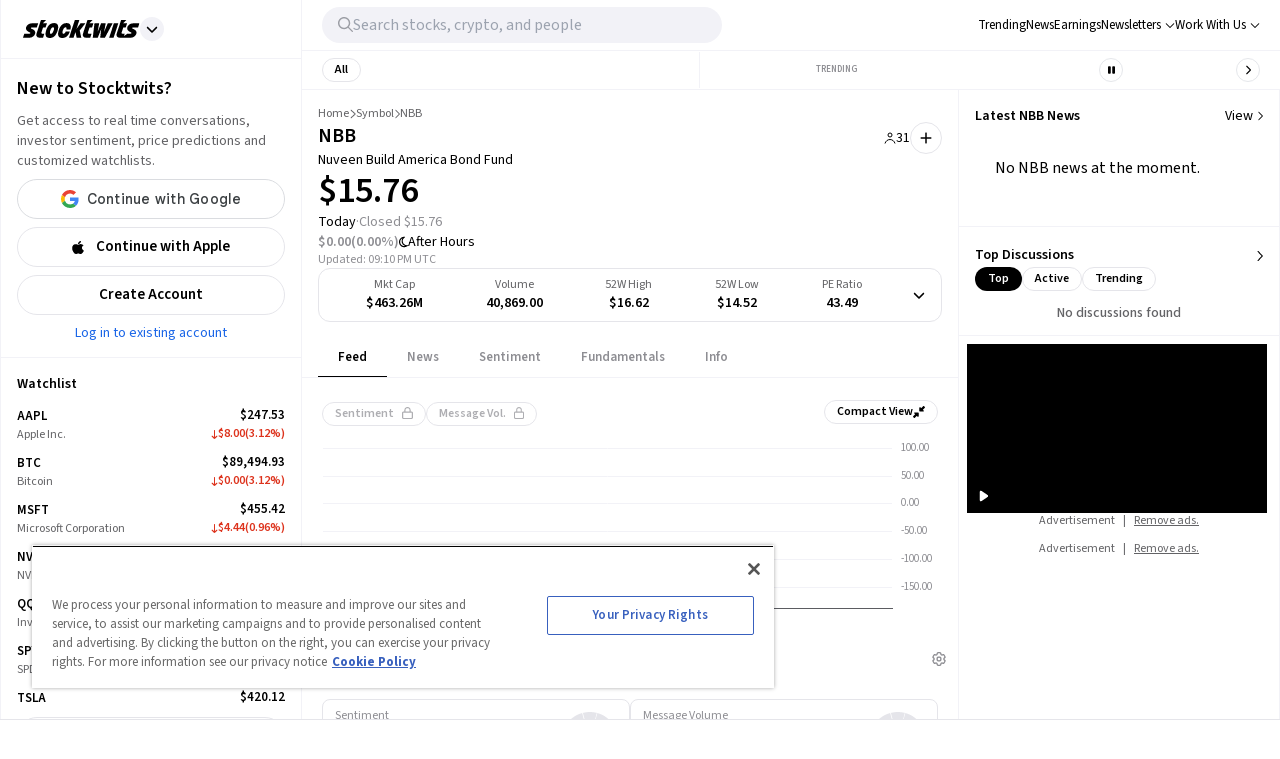

--- FILE ---
content_type: application/javascript
request_url: https://html-load.com/script/stocktwits.com.js?hash=-1030037886
body_size: 172571
content:
// 
!function(){function a2y(t,e){const n=a2e();return(a2y=function(t,e){return n[t-=298]})(t,e)}function a2e(){const t=["dump","adapi.inlcorp.com","include","hsla( <hue> <percentage> <percentage> [/ <alpha-value>]? )|hsla( <hue> , <percentage> , <percentage> , <alpha-value>? )","MWtvaG12NHJsMDgzNjJhaXA3ZmpzNWN0YnF5Z3p3eG5l","ancestorOrigins","[<integer>&&<symbol>]#","none|auto|textfield|menulist-button|<compat-auto>","Range_createContextualFragment","decorate","normal|sub|super","target","Number sign is expected","_parent","htlbid.com","normal|spell-out||digits||[literal-punctuation|no-punctuation]","[<angular-color-stop> [, <angular-color-hint>]?]# , <angular-color-stop>","media.net","lookupTypeNonSC","iframe error event","ot-","as_inventory_frame_listener_adder","Unknown property","gpt-tdn","HTMLMetaElement_httpEquiv","lvi","server","gw.geoedge.be","<number>|<angle>","base[href]","none|[objects||[spaces|[leading-spaces||trailing-spaces]]||edges||box-decoration]","window.top._df.t","[<angle>|<side-or-corner>]? , <color-stop-list>","fullscreen","ads.linkedin.com","device-cmyk( <cmyk-component>{4} [/ [<alpha-value>|none]]? )","tokenIndex","microad.jp","HTMLAnchorElement_hostname","inventories","scheme","TlhHdDU9fV1iSWtoKThUPnAtfGVXcw==","opacity(0)","location","RegExp_test","adsafeprotected.com","XMLHttpRequest_send","generate","getDomId","getComputedStyle","defaultView","undefined","skipSC","signalStatus","asadcdn.com","ddg/","<integer>|<length>","adingo.jp","none|element|auto","VHg8V3xYdmN1YkN6LWVrVS8gb2lNCSY6JUlnPjJoe3Nb","36UHuIyg","as-tester-handler-added","HTMLCanvasElement.getContext is not a function"," | ","_set","Unexpected syntax '","_blank","e2VGJU9YclEyPm5wM0pOXTQ3dQ==","getOwnPropertyDescriptor","stylesheet","Element_ariaLabel","JSON","resolve","__$webdriverAsyncExecutor","Document_write","connection","matrix( <number>#{6} )","attr( <attr-name> <type-or-unit>? [, <attr-fallback>]? )","srgb|srgb-linear|display-p3|a98-rgb|prophoto-rgb|rec2020","add|subtract|intersect|exclude","sourceRoot",'":", ','link[rel="preload"][as="script"][href="',"api.reurl.co.kr","confirm","sqrt( <calc-sum> )","document.getElementsByTagName","no-limit|<integer>","__proto__","<'margin-inline'>","leaderboard","consumeNumber","<mf-plain>|<mf-boolean>|<mf-range>","getBidResponses","unset","nonzero|evenodd","<length-percentage>|min-content|max-content|auto","auto|[over|under]&&[right|left]?","_ignoreInvalidMapping","now","auto|text|none|contain|all","adshieldMaxRTT","Date.now is not a function","@top-left-corner|@top-left|@top-center|@top-right|@top-right-corner|@bottom-left-corner|@bottom-left|@bottom-center|@bottom-right|@bottom-right-corner|@left-top|@left-middle|@left-bottom|@right-top|@right-middle|@right-bottom","AttributeSelector","cmpChar","<image>|<color>","cssText","<image>|none","window.parent._df.t","6d29821e",".setTargetingForGPTAsync","webgl","ZWhvcg==","exec","updateCursors","adsinteractive","<type-selector>|<subclass-selector>","Exception occurred in hooked property ","getEvents","banner-ad","bliink.io","walk","encodeURIComponent","startLine","atob","wrong googletag.pubads()","onreadystatechange","Negotiate async ads failed: ","<visual-box>||<length [0,∞]>","attributeValueKeys","abs( <calc-sum> )","</a></span>","colon-token","https://ssb-global.smartadserver.com/api/bid","<clip-source>|[<basic-shape>||<geometry-box>]|none","root","<calc-value> ['*' <calc-value>|'/' <number>]*","last","serif|sans-serif|system-ui|cursive|fantasy|math|monospace","<color>+|none","ADM (","regexp-test","d2VneWpwenV4MzhxMmE5dm1pZm90","intentiq.com","scrollWidth","clearTimeout","active","data-ignore","<composite-style>#","kayzen.io","<?lit$","do69ll745l27z.cloudfront.net","pipeThrough","triggerCount","languages","<length>{1,2}|auto|[<page-size>||[portrait|landscape]]","pub_300x250m","a-mo.net","auto|optimizeSpeed|optimizeLegibility|geometricPrecision","viously.com","<'align-items'> <'justify-items'>?","additionalAdsBait","snapInterval( <length-percentage> , <length-percentage> )|snapList( <length-percentage># )","adshieldAvgRTT","Active auto recovery: index ","rfihub.com","as_apply","si.com","compareByGeneratedPositionsDeflated","Counter","data-empty-class","givt_detected","Element.remove","iterations","tri","permutive.com","URLSearchParams","eDhiM2xuMWs5bWNlaXM0dTB3aGpveXJ6djVxZ3RhcGYyNw==","reserved1Output","Invalid reserved state: ","additionalHeaders","freeze","contrast( [<number-percentage>] )","auto|<animateable-feature>#","https://consent.northantstelegraph.co.uk","default|menu|tooltip|sheet|none","rotate( [<angle>|<zero>] )","Enum","auto-add|add( <integer> )|<integer>","window.top.confiant.services().onASTAdLoad","auto|avoid|avoid-page|avoid-column|avoid-region","none|all|[digits <integer>?]","insurads.com","document.classList.remove not work","_skipValidation","window.parent.document.domain;","detect","<counter-style-name>","horizontal-tb|vertical-rl|vertical-lr|sideways-rl|sideways-lr|<svg-writing-mode>","doubleverify.com","\n--","isInRootIframe","enliple","normal|<length>","turn","Click","9443287wsQVEE","parentElement","*[id]","NestingSelector","Integrity check failed: ","-moz-linear-gradient( <-legacy-linear-gradient-arguments> )|-webkit-linear-gradient( <-legacy-linear-gradient-arguments> )|-o-linear-gradient( <-legacy-linear-gradient-arguments> )","revert","quizlet.com","( <declaration> )","border","scanNumber","google_ads","getElementsByClassName","features","advertisement","none|in-flow|all","brave","elapsed_time_ms","appVersion",", scrollY: ","as_skip","aXp4c29tcWgzcDhidmdhNDl3N2Z5MnRsdWM2ZTVuMDFy","deg","protectFetchInput shouldn't be called with non-ReadableStream","text_ad","CSSStyleSheet_replaceSync","document","createDescriptor","https://report.error-report.com/modal?","[<line-names>? <track-size>]+ <line-names>?","allowPrebid","resource","Brackets","kumo.network-n.com","setRequestHeader","<feature-value-block>+","maxAge",".set","Dimension","domain","allocateCursor","error on contentWindow","wdioElectron","/detect/script-block/script-blocked-checker","; SameSite=None","Terminate - empty profile","$chrome_asyncScriptInfo","scripts","normal|none|[<common-lig-values>||<discretionary-lig-values>||<historical-lig-values>||<contextual-alt-values>||stylistic( <feature-value-name> )||historical-forms||styleset( <feature-value-name># )||character-variant( <feature-value-name># )||swash( <feature-value-name> )||ornaments( <feature-value-name> )||annotation( <feature-value-name> )||[small-caps|all-small-caps|petite-caps|all-petite-caps|unicase|titling-caps]||<numeric-figure-values>||<numeric-spacing-values>||<numeric-fraction-values>||ordinal||slashed-zero||<east-asian-variant-values>||<east-asian-width-values>||ruby]","HTMLFormElement_target","ABCDEFGHIJKLMNOPQRSTUVWXYZabcdefghijklmnopqrstuvwxyz0123456789+/","Type","getAttributeNames","document - find element","Type of node should be an Object","; HttpOnly","adsinteractive.com","ep2.adtrafficquality.google","<number [0,∞]> [/ <number [0,∞]>]?","removeProperty","getSlots","is_blocking_ads","mozInnerScreenX","event","eatDelim","http://localhost","state","adsrvr.org","token","prev_iu_szs","tb|rl|bt|lr","option encode is invalid","document - link element","alpha|luminance|match-source","data-bypass-check-","<symbol>+","defer","Element_matches","userLanguage","inventoryId","replaceScriptElementAsync","<number [0,1]>","fromEntries","https://consent.lep.co.uk","getOutOfPage","none|<dashed-ident>#","charCode","ads.blogherads.com","flashtalking.com","copy","anonymised.io","/negotiate/v3/iframe?passcode=","clone","custom-ident","HTMLElement","bWlsYmAjM0JhcV07RFRWP2UuPCAmYw==","ups.analytics.yahoo.com","setInterval","cs.lkqd.net","selector( <complex-selector> )","<'max-width'>","ssmas","[<bg-layer> ,]* <final-bg-layer>","Failed to get key from: ","anymind360.com","silent|[[x-soft|soft|medium|loud|x-loud]||<decibel>]","cdn.adapex.io","7cfdc6c7","default|none","<alpha-value>","UUNBQlYiXSMwamImV282dDpVdWlIZzFyUEQ0JSlSbE5rLQ==","Failed to load 3rd-party image: ","3lift.com","XMLHttpRequest.onreadystatechange","getWindowId","[[<family-name>|<generic-voice>] ,]* [<family-name>|<generic-voice>]|preserve","defineProperty","computed","gumgum.com","ZnU2cXI4cGlrd2NueDFhc3RtNDc5YnZnMmV6bG8wM2h5","Document_getElementsByTagName","string-try-catch","https://ads.nicovideo.jp","as-click-message-handler-added","ZW93NXJmbHVxOHg0emdqNzBwMTNjaTZtaDJzOXRua2Fidg==","[diagonal-fractions|stacked-fractions]","dimension-token","auto|<color>{2}","[<string>|<url>] [layer|layer( <layer-name> )]? [supports( [<supports-condition>|<declaration>] )]? <media-query-list>?","default","Expected ","topics.authorizedvault.com","this.href='https://paid.outbrain.com/network/redir","https://ad.yieldlab.net/yp","; SameSite=Strict","HTMLAnchorElement_target","lep.co.uk","targeting","Unknown field `","gpt-nextmillennium","kargo-","<'mask-border-source'>||<'mask-border-slice'> [/ <'mask-border-width'>? [/ <'mask-border-outset'>]?]?||<'mask-border-repeat'>||<'mask-border-mode'>","xhr","3rd-party xhr abort","auto|wrap|nowrap","<boolean-expr[","numeric-only|allow-keywords","fetch","[AdBlockDetector] Cosmetic adblock detected","Zm1qeA==","@@toPrimitive must return a primitive value.","https://googleads.g.doubleclick.net","normal|<content-distribution>|<overflow-position>? [<content-position>|left|right]","Destroying blocked slots : ","<'text-emphasis-style'>||<'text-emphasis-color'>","sin( <calc-sum> )","HTMLFormElement_action","https://exchange.kueezrtb.com/prebid/multi/","anchor( <anchor-element>?&&<anchor-side> , <length-percentage>? )","ms, fetchElapsed: ","http:","protectCss","layer(","https://report.error-report.com/modal?eventId=&error=","allow-scripts","/static/topics/topics_frame.html","edgios","r2b2.io","hostname","[<length>|<percentage>|auto]{1,4}","<mf-name> : <mf-value>","<font-weight-absolute>|bolder|lighter","/cdn/adx/open/integration.html","eventType","static.doubleclick.net","eventSampleRatio","eval(atob('","list",'Delim "',"none|[crop||cross]","shouldNegotiateAds","linear-gradient( [[<angle>|to <side-or-corner>]||<color-interpolation-method>]? , <color-stop-list> )","Element_removeAttribute","__lastWatirAlert","<declaration>","<html","evaluate","[stretch|repeat|round|space]{1,2}","listenerId","ar-yahoo-v1","as-search-","method","column","wrap|none","<'flex-basis'>","Node_baseURI","[auto|reverse]||<angle>","Neither `enter` nor `leave` walker handler is set or both aren't a function","blocked_filters","getVersion","limit_memory_filter",'<div class="CAN_content">',"medium","<ns-prefix>? <ident-token>","gpt-enliple","selectorText","as_logs","import('","loc","prependList","_self","sascdn.com","cpmstar.com","Unexpected combinator","../","ease|ease-in|ease-out|ease-in-out|cubic-bezier( <number [0,1]> , <number> , <number [0,1]> , <number> )","normal|<try-size>","getNode","__lastWatirConfirm","keyval","Failed to decode protect-id: id is empty","ad-score.com","script-src","webdriverio","recovery","insertList","pluginsArray","removeItem","Group","awesomium","transform","naver","` is missed","webDriver","Timed out waiting for consent readiness","none|<shadow>#","DocumentFragment_querySelectorAll","endsWith","Warning: set-cookie-parser appears to have been called on a request object. It is designed to parse Set-Cookie headers from responses, not Cookie headers from requests. Set the option {silent: true} to suppress this warning.","clickiocdn.com","createSession","https://aax.amazon-adsystem.com/e/dtb/bid","important","CSSMozDocumentRule","setIsTcfNeeded","path","124137OtSFQC","randomUUID","[<length-percentage>|<number>|auto]{1,4}","running|paused","matched","SYN_URG","KAlFSENfO3MvLldnTmZWbCB6OU1ZaFF9VGo6SkZVUykj","3rd-party fetch unexpected response","form","isElementDisplayNone","bzlxemF4dHA0MDZ3a2U3aWIyZzM4Znltdmo1bGNoMW5y","process","WebKitMediaKeys","Hex or identifier is expected","disallowEmpty","getFirstListNode","replace|add|accumulate","ab43d8d5","scaleY( [<number>|<percentage>] )","number-token","Semicolon or block is expected","none|all|<dashed-ident>#","CSSStyleDeclaration","frameElement","cbidsp","<'-ms-content-zoom-snap-type'>||<'-ms-content-zoom-snap-points'>","<length-percentage>{1,4} [/ <length-percentage>{1,4}]?","opts","getAtrulePrelude","[restore-rejections] handleQueued fetch","lngtdv.com","translateX( <length-percentage> )","repeat-x|repeat-y|[repeat|space|round|no-repeat]{1,2}","Identifier or asterisk is expected","script_onerror","connatix.com","webkitPersistentStorage","rcap","atmedia.hu","<'border-image-source'>||<'border-image-slice'> [/ <'border-image-width'>|/ <'border-image-width'>? / <'border-image-outset'>]?||<'border-image-repeat'>","option domain is invalid","<feature-value-declaration>","print","circle|ellipse","protectFetchInputSync shouldn't be called with ReadableStream","ric","isAdblockUser","iframe negotiate: onLoad, elapsed: ","replace","Unknown feature ","normal|stretch|<baseline-position>|[<overflow-position>? <self-position>]","sn-","none|both|horizontal|vertical|block|inline","padding|border","<bg-clip>#","matchDeclaration","initLogMessageHandler","MediaQuery","cdn.nidan.d2c.ne.jp","webkitSpeechGrammar","<declaration>? [; <page-body>]?|<page-margin-box> <page-body>","<'rest-before'> <'rest-after'>?","<grid-line> [/ <grid-line>]{0,3}","[normal|x-slow|slow|medium|fast|x-fast]||<percentage>","ad.smaato.net","none|[<'grid-template-rows'> / <'grid-template-columns'>]|[<line-names>? <string> <track-size>? <line-names>?]+ [/ <explicit-track-list>]?","video","[[auto|<length-percentage>]{1,2}]#","script","!boolean-group","SharedWorker","<combinator>? <complex-real-selector>","httpOnly","iframe message timeout: ","toUTCString","immediate","4dex.io","$1   ","path( [<fill-rule> ,]? <string> )","7d518f02","img","window","push","BatteryManager","slotElementId","aW5wdXQ=","isVisible","compareByOriginalPositionsNoSource","normal|text|emoji|unicode","<color> <color-stop-length>?","ocelot.studio","terms","msie","<forgiving-selector-list>","/adsid/integrator.js","<compound-selector>#","enums","Element_tagName","xhr.onreadystatechange not set","adnami.io","generatedLine","dvb","/iu3","<'min-width'>","left|right|none|inline-start|inline-end","/dbm/ad","uBlock Origin","HTMLIFrameElement_srcdoc","[lining-nums|oldstyle-nums]","edge","source","ms, passcode: ","/runner.html","<image>","redirect","GeneralEnclosed","directives",'"inventories"',"<box>|margin-box","Property","cross-fade( <cf-mixing-image> , <cf-final-image>? )","NmFreWhvcjgwbTM3c2xmdzF2eHA=","Identifier, string or comma is expected","in2w_key","<string> [<integer>|on|off]?","Mozilla/5.0 (Windows NT 10.0; Win64; x64) AppleWebKit/537.36 (KHTML, like Gecko) Chrome/139.0.0.0 Safari/537.36","tag","split","Google","data-empty-src","czN6Ym85YWhnZjdsazV5MGN1bXJwcW53eDZpNGpldnQy","isVisibleDocument","Script","target-counter( [<string>|<url>] , <custom-ident> , <counter-style>? )",'target="_top"',"a-mx.com",'meta[name="',"[shorter|longer|increasing|decreasing] hue","1nlsdkf","i|s","cmpStr","--\x3e","sparteo.com","hbopenbid.pubmatic.com","[INVENTORY] found visible ","selector","low","<'margin-inline-start'>","clearInterval","[<'offset-position'>? [<'offset-path'> [<'offset-distance'>||<'offset-rotate'>]?]?]! [/ <'offset-anchor'>]?","as_debug","samsungbrowser","isActive","adjacket","auto|none","elementFromPoint","MG96dXBrcng2cWp3bnlnbDM0bTdpOXRoMWY4djJiZWM1","window.external.toString is not a function","toSetString","[<line-names>? [<track-size>|<track-repeat>]]+ <line-names>?","only","<'padding-left'>{1,2}","( <supports-condition> )|<supports-feature>|<general-enclosed>","join","ContentWindow not found","version","internet_explorer","33across.com","https://prebid.cootlogix.com/prebid/multi/","basename","checkStructure","rel","onLine","AdShield API cmd","[[left|center|right|top|bottom|<length-percentage>]|[left|center|right|<length-percentage>] [top|center|bottom|<length-percentage>]|[center|[left|right] <length-percentage>?]&&[center|[top|bottom] <length-percentage>?]]","Request","func","is_brave","none|<custom-ident>+","nicovideo.jp","not expected type of fetch Request: ","azk2WUsodi8mSUNtR0IJNWJ6YT9IY1BfMVcgcVJvQS49Cg==","originalPositionFor","startColumn","dppx","Hash","RegExp_exec",'{"apply-ratio":1,"',"delay","url-token","c3hwMlc5IC0zT25TJjdIPXJWNEQ7VFthdyFdTUFJL31MbA==","excludeHosts","<'right'>","Invalid protect url prefix: ","Css","srgb|srgb-linear|display-p3|a98-rgb|prophoto-rgb|rec2020|lab|oklab|xyz|xyz-d50|xyz-d65","boolean-expr","Comment",'" is a required argument.',"    ","serverbid.com","gpt-rubicon","aXZtc2xyNDhhY2Uzem9rZ3h0MTBiNnA=","Value","aborted","hsl|hwb|lch|oklch","symbol","SharedStorageWorklet","HTMLAnchorElement_origin","Bad syntax reference: ","_last","auto|<length>|<percentage>","`, expected `","start|center|end|baseline|stretch","https://consent.manchesterworld.uk","<page-margin-box-type> '{' <declaration-list> '}'","webkitMediaStream","isMainFrame","UserAgent","player","auto|smooth","googletagservices.com","ads-twitter.com","<id-selector>|<class-selector>|<attribute-selector>|<pseudo-class-selector>","none|chained","Unsupported version: ","scroll|fixed|local","auto|never|always|<absolute-size>|<length>","ladsp.com","HTMLTableRowElement","<'border-style'>","https://t.visx.net/ul_cb/hb_post","lch( [<percentage>|<number>|none] [<percentage>|<number>|none] [<hue>|none] [/ [<alpha-value>|none]]? )","Intl","HTMLIFrameElement_src","adunit","blocking_acceptable_ads","HTMLLinkElement_as","next","auto|<custom-ident>","dyv1bugovvq1g.cloudfront.net","PerformanceResourceTiming_encodedBodySize","_names","RENDERER","didomi-","Element_hasAttribute","content-box|padding-box|border-box|fill-box|stroke-box|view-box","message","__as_xhr_processed","<-webkit-gradient()>|<-legacy-linear-gradient>|<-legacy-repeating-linear-gradient>|<-legacy-radial-gradient>|<-legacy-repeating-radial-gradient>","cGxiaTIxY3hmbW8zNnRuNTB1cQ==","ittpx-asia.eskimi.com","android","navigator.connection is undefined","defineSlot","auto|balance","Failed to detect bot: botd timeout","removeEventListener","every","invalid protect-id prefix: ","blocked","none|[<'flex-grow'> <'flex-shrink'>?||<'flex-basis'>]","adingo","max-width","SIMID:","display none","auto|normal|stretch|<baseline-position>|<overflow-position>? <self-position>",'html[class^="img_"][amp4ads=""][i-amphtml-layout=""][i-amphtml-no-boilerplate=""][amp-version="2502032353000"]\n*:not(body) > a[href^="https://content-loader.com/content"]\n*:not(body) > a[href^="https://html-load.com/content"]\n*:not(body) > a[href^="https://07c225f3.online/content"]',"inside|outside","aweber.com","mustIncludeStrings","Unknown at-rule descriptor","PEdjcE9JLwl6QVglNj85byByLmJtRlJpZT5Lc18pdjtWdQ==","; Priority=Medium","num","__webdriver_script_func","-webkit-gradient( <-webkit-gradient-type> , <-webkit-gradient-point> [, <-webkit-gradient-point>|, <-webkit-gradient-radius> , <-webkit-gradient-point>] [, <-webkit-gradient-radius>]? [, <-webkit-gradient-color-stop>]* )","css","auto|<string>","https://consent.up.welt.de","OutOfPageFormat","Date.now","gpt-andbeyond","auto|<time>","direction","callPhantom","rotateX( [<angle>|<zero>] )","normal|<baseline-position>|<content-distribution>|<overflow-position>? <content-position>","/widgets.html","fastclick.net","__selenium_evaluate","N3VpbDVhM2d4YnJwdHZqZXltbzRjMDl3cXpzNjgybmYx","sandbox","link","sharethrough.com","trimLeft","rlh","matcher","aditude.io","ads-","startOffset","data-non-sharding","opacity","filter, pointer-events","<'animation-duration'>||<easing-function>||<'animation-delay'>||<single-animation-iteration-count>||<single-animation-direction>||<single-animation-fill-mode>||<single-animation-play-state>||[none|<keyframes-name>]||<single-animation-timeline>","<'top'>","eX1YV11PJkdsL0N0KXNZQjgtYkY0UgpEJ3BTRTBcdS5aUA==","padding-bottom","navigator.productSub is undefined","as_location","ping","<'flex-grow'>","Object","NW52MWllZ3phMjY5anU4c29reTA0aDNwN3JsdGN4bWJx","http://api.dable.io/widgets/","adx.digitalmatter.services","(function(){","https://html-load.cc","<number-zero-one>","rch","Wrong value `","none|<url>","auto|avoid|always|all|avoid-page|page|left|right|recto|verso|avoid-column|column|avoid-region|region","requestIdleCallback","vmin","isAbsolute","errorTrace signal unexpected behaviour","browserLanguage","adjust.com","https://hbopenbid.pubmatic.com/translator","<single-animation-play-state>#","lab( [<percentage>|<number>|none] [<percentage>|<number>|none] [<percentage>|<number>|none] [/ [<alpha-value>|none]]? )","requestBids","buildID","InE0CkozZmtaaGombHRgd0g1MFQ9J2d8KEVQW0ItUVlE","gigacalculator.com","Negotiate sync vital failed: ","https://content-loader.com","richaudience.com","document_getElementById","view( [<axis>||<'view-timeline-inset'>]? )","<mask-layer>#","getAtruleDescriptor","about:blank","/negotiate/css","units","Identifier or parenthesis is expected","buzzfeed.com","counters( <counter-name> , <string> , <counter-style>? )","Matching for a tree with var() is not supported","https://ads.yieldmo.com/exchange/prebid",'[class^="div-gpt-ad"]',"set-cookie-parser encountered an error while decoding a cookie with value '","saturate( <number-percentage> )","[normal|<baseline-position>|<content-distribution>|<overflow-position>? <content-position>]#","videostep.com","<'inset-inline-end'>","_serializeMappings","Document_URL","stats.wp.com","undertone.com","send","<media-in-parens> [and <media-in-parens>]+","ignoreInvalidMapping","htlb.casalemedia.com","normal|allow-discrete","repeat( [<integer [1,∞]>] , [<line-names>? <fixed-size>]+ <line-names>? )","[<box>|border|padding|content|text]#","adngin-","omid_message_method","Failed to detect bot:","snigelweb.com","SktqJUlWels8RUgmPUZtaWN1TS46CVMteFBvWnM3CmtB","none|auto|<percentage>","<'block-size'>","none|<position-area>","evalLength","var( <custom-property-name> , <declaration-value>? )","isVisibleIframe","Unknown at-rule","onmousedown","/cou/api_reco.php","[Bot] bot detected, botKind=","computerbild.de","checkAtruleDescriptorName","getLocation","protectedHeader","HTMLLinkElement","Element_innerHTML","w2g","readyState","string|color|url|integer|number|length|angle|time|frequency|cap|ch|em|ex|ic|lh|rlh|rem|vb|vi|vw|vh|vmin|vmax|mm|Q|cm|in|pt|pc|px|deg|grad|rad|turn|ms|s|Hz|kHz|%","normal|break-all|keep-all|break-word|auto-phrase","closest-side|closest-corner|farthest-side|farthest-corner|sides","/gampad/ads","gpt_","readSequence","normal|pre|nowrap|pre-wrap|pre-line|break-spaces|[<'white-space-collapse'>||<'text-wrap'>||<'white-space-trim'>]","'))","getType","oklch( [<percentage>|<number>|none] [<percentage>|<number>|none] [<hue>|none] [/ [<alpha-value>|none]]? )","Proxy","` node type definition","sn_ad_label_","M2Jwa2ltZnZ4ZTcxNm56b3lydzBxNTI=","mask","Exception occurred in proxy property get ","<length>","https://s.html-load.com","[alternate||[over|under]]|inter-character","publisherId","firefox","idSubstrings","<'margin'>","` should contain a prelude","abs","external","ad01","reverse","fetchLater","<generic-script-specific>|<generic-complete>|<generic-incomplete>|<-non-standard-generic-family>","<string>|<image>|<custom-ident>","https://fb.content-loader.com","cache","document.head.appendChild, removeChild, childNodes","CDC-token","toPrimitive","XMLHttpRequest_responseText","systemLanguage","entries","cdn.flashtalking.com","0|1","domain switched","data-src","https://consent.sunderlandecho.com",".setPAAPIConfigForGPT","[historical-ligatures|no-historical-ligatures]","any","[<compound-selector>? <pseudo-compound-selector>*]!","&height=","geniee-prebid","setPrototypeOf","hash-token","Analytics.event(","forEachRight","gblpids","3rd-party fetch error: ","Too many question marks","prebid","extra","matchProperty","lvmax","<absolute-size>|<relative-size>|<length-percentage>","<display-outside>?&&[flow|flow-root]?&&list-item","<bg-image>#","img_","googletag cmd unshift failed : ","normal|reverse|inherit","none|manual|auto","redir","Unknown type: ","728px","beforeunload","TopLevelCss","https://","https://t.html-load.com","gpt-nextmillenium","autobild.de","mode","documentElement","auto|sRGB|linearRGB","child-0","start|end|left|right|center|justify|match-parent","Math","bounceexchange.com","adcontainer","nextSibling","cdn-exchange.toastoven.net","cootlogix.com","endpoint","set-cookie","Response","close","Element_getAttribute","windowExternal","okNetworkStatusCodes","String","<'bottom'>","trackad.cz","Number","<masking-mode>#","hbwrapper.com","[<'view-timeline-name'> <'view-timeline-axis'>?]#"," node type","textAd","Element_getElementsByClassName","getLastListNode","left","isVisibleElement","() { [native code] }","https://qa.ad-shield.io","sourcesContent","__webdriver_unwrapped","https://pagead2.googlesyndication.com/gampad/ads","TypeSelector","<compositing-operator>#","<legacy-device-cmyk-syntax>|<modern-device-cmyk-syntax>","cXA1cjg0Mnljdnhqb3diYXo3dWh0czlnazZpMGVtbjEzZg==","clear","hooked","redirected","MatchOnceBuffer","<rgb()>|<rgba()>|<hsl()>|<hsla()>|<hwb()>|<lab()>|<lch()>|<oklab()>|<oklch()>|<color()>","https://ad-delivery.net/px.gif?ch=2","false","[center|[[top|bottom|y-start|y-end]? <length-percentage>?]!]#","em1wYw==","onParseError","AS-ENCODED-VAL","NodeList","url( <string> <url-modifier>* )|<url-token>","element-attributes","decodeValues","<keyframe-block>+","auto|stable&&both-edges?","textContent","[<predefined-rgb-params>|<xyz-params>]","cover|contain|entry|exit|entry-crossing|exit-crossing","<'margin-inline-end'>","adblock_circumvent_score","startsWith","Document_getElementsByClassName","https://static.dable.io/dist/plugin.min.js","parseContext","(\\s|>)","tokenType"," is blocked","Missed `structure` field in `","Expect a keyword","script:","stack","Unknown node type: ","https://static.criteo.net/js/ld/publishertag.prebid.js","HTMLTableCaptionElement","none|<color>|<url> [none|<color>]?|context-fill|context-stroke","consumeUntilExclamationMarkOrSemicolon","isNaN","fromCodePoint","miter|round|bevel","boolean","coachjs","dpi","window.parent.parent.apstag.runtime.callCqWrapper","notificationPermissions signal unexpected behaviour","CSSPrimitiveValue","Load stylesheet results: ","osano.com","<blend-mode>|plus-lighter","limit","parseFromString","/report","<'inset-block-end'>","append","securepubads.g.doubleclick.net","<'border-top-color'>","https://consent.halifaxcourier.co.uk","agrvt.com","ReadableStream is not supported in fetchLater",".constructor","decorator","` in `","PerformanceEntry","none|blink","asin( <calc-sum> )","<number>|<dimension>|<percentage>|<calc-constant>|( <calc-sum> )","create","<length>|auto","forEachToken","number","HTML","_sourceRoot",". Please enable 3rd-party image loading.","[<box>|border|padding|content]#","Scope","webcontentassessor.com","geniee","bml1ZTh0bXlhY2ozbDkxcTY1Znhid3pydjdwbzJnazQw","start|end|center|stretch","string-api","prev","Element_id","gstatic.com","when",' <html>\n      <head>\n        <style></style>\n        <style></style>\n        <style></style>\n        <style></style>\n        <style></style>\n        <style></style>\n        <meta name="as-event-handler-added" />\n      </head>\n      <body marginwidth="0" marginheight="0">\n        <a target="_blank" rel="noopener noreferrer" href>\n          <div id="container" class="vertical mid wide">\n            <div class="img_container">\n              <img src />\n            </div>\n            <div class="text_container">\n              <div class="title"></div>\n              <div class="description"></div>\n              <div class="sponsoredBy"></div>\n            </div>\n          </div>\n        </a>\n      </body>\n    </html>',"[<linear-color-stop> [, <linear-color-hint>]?]# , <linear-color-stop>","getUserIds","?version=","freestar","whale","window.Notification is undefined","<'max-inline-size'>","requestNonPersonalizedAds","stopImmediatePropagation","applyRatio","adnxs-simple.com","[<geometry-box>|no-clip]#","display","DOMParser","A5|A4|A3|B5|B4|JIS-B5|JIS-B4|letter|legal|ledger","media","scorecardresearch.com","head","none|non-scaling-stroke|non-scaling-size|non-rotation|fixed-position","adWrapper","https://consent.cesoirtv.com","naturalHeight","<target-counter()>|<target-counters()>|<target-text()>","<'caret-color'>||<'caret-shape'>","reload","getCategoryExclusions","__tcfapi","':' <pseudo-class-selector>|<legacy-pseudo-element-selector>","[<length-percentage>|auto]{1,2}|cover|contain","capture","findWsEnd"," |  ","purpose","worldhistory.org","(-token","SECSSOBrowserChrome","adDiv","none|<transform-list>","ing","Too many hex digits","e6d29821","[none|<dashed-ident>]#","linear|<cubic-bezier-timing-function>|<step-timing-function>","Identifier is expected but function found","adshield-loaded","scale3d( [<number>|<percentage>]#{3} )","visible","atob-btoa","<complex-real-selector>#","char must be length 1","color( <colorspace-params> [/ [<alpha-value>|none]]? )","[<integer [0,∞]> <absolute-color-base>]#","conic-gradient( [from <angle>]? [at <position>]? , <angular-color-stop-list> )","<'cue-before'> <'cue-after'>?","hostage","() => version","rawMessage","<time>|none|x-weak|weak|medium|strong|x-strong","Yml4cXJod245emptNTRvMTJmZTBz","img_dggnaogcyx5g7dge2a9x2g7yda9d","List<","neoera-cdn.relevant-digital.com","Window_setTimeout","none|[<svg-length>+]#","toUpperCase","grayscale( <number-percentage> )","auto|<position>","Event_stopPropagation","matches","Error","aniview.com","autoRecovery","fromSourceMap","aswift","toLog","eDVBOGhFOT0KUUcxIkN1SidvVihJKT5sYlc0RCNlIEw2","onetag-sys.com","yorkshirepost.co.uk","httpEquiv","findAllFragments","<keyframes-name>","<percentage>","adfit","fuseplatform.net","https://consent.programme.tv","Notification","` has no known descriptors","N is expected","normal|embed|isolate|bidi-override|isolate-override|plaintext|-moz-isolate|-moz-isolate-override|-moz-plaintext|-webkit-isolate|-webkit-isolate-override|-webkit-plaintext","Node_insertBefore",'<span id="banner-',"leboncoin.fr","jsHeapSizeLimit","serif|sans-serif|cursive|fantasy|monospace","none|circle|disc|square","Url","auto","blockIVT",'\n      <html>\n        <head></head>\n        <body>\n          <div>\n            <span\n              style="height:    600px; position: sticky; top: 20px; display: block; margin-top: 20px; margin-right: 10px;"\n              id="img_dggna6a9aya6"\n              class\n            >\n              <style>#img_dggna6a9aya6 > div { justify-content:center; } #img_dggna6a9aya6 { visibility:visible; }</style>\n              <div style="position:relative;align-items:center;display:flex;">\n                <iframe\n                  src\n                  data-empty-src\n\n\n                  \n                  status="success"\n                ></iframe>\n              </div>\n            </span>\n          </div>\n        </body>\n      </html>\n    ',"balance","impactify.media","indexOf","iab-flexad","normal|[light|dark|<custom-ident>]+&&only?","YTI3NGJjbGp0djBvbXc2ejlnNXAxM3VzOGVraHhpcmZx","butt|round|square","ACK_VISIBLE","HTMLLinkElement_rel","userAgent","fraudSensorParams","<shape>|auto","document.hidden","connectad.io","log( <calc-sum> , <calc-sum>? )","/negotiate/v2/image?width=",'{"type": "tag", "marshalled": "<html></html>"}',"notificationPermissions","Invalid mapping: ","YEg7NFN5TUIuCmZ1eG52I1JyUDNFSlEmOVlbTzBjCUNVbw==","fmget_targets","[<type-selector>? <subclass-selector>*]!","findIndex","2mdn.net","AdShield API cmd.push result","HTMLLinkElement_href","rtt","content_ad","https://report.ad-shield.cc/","calledSelenium","MediaSettingsRange","mustExcludeStrings","<grid-line>","language","rotate3d( <number> , <number> , <number> , [<angle>|<zero>] )","_sources","&domain=","boundingClientRect","<declaration-value>?","dable-tdn","https://orbidder.otto.de/bid","auto|none|preserve-parent-color","AtrulePrelude","Unexpected input","base","onClickAutoRecovery","urlRegex","exclusionRules","scrollTo","<generic>","<url>|none","headless_chrome","positions","scaleZ( [<number>|<percentage>] )","XMLHttpRequest_responseXML","not <style-in-parens>|<style-in-parens> [[and <style-in-parens>]*|[or <style-in-parens>]*]","DisallowEmpty","matchRef","log","http://127.0.0.1","compareByGeneratedPositionsInflated","currentScript","navigator.plugins.length is undefined","border-box|content-box|margin-box|padding-box","] by [",'meta[http-equiv="Content-Security-Policy"]',"duration","headers","command","_generateSourcesContent","ima://","; Secure","isGecko","blur( <length> )","gpt-adingo","recovery_adm_gpt_request","window.PluginArray is undefined","def","script-src-elem","https://cmp.computerbild.de","Array","isPropagationStopped","HTMLElement_innerText","symplr","/bannertext","; Priority=High","class extends self.XMLHttpRequest","sdk","random","cWJ1dw==","cqh","visible|hidden","true|false"," > ","addConnectionHandler","lvw","gpt-vuukle","scope","not_blocking_ads","<position>#","Combinator is expected","body > a > div > div > img","stopPropagation",'<div class="',"api.adiostech.com","hash","e|pi|infinity|-infinity|NaN","__lastWatirPrompt","supports(","<number-percentage>{1,4}&&fill?","tcloaded","/negotiate/v3/xhr?passcode=","start prebid request bidsBackHandler for ","createObjectURL","distinctiveProps","5ab43d8d","element out of viewable window","<symbol> <symbol>?","break","orbidder.otto.de","shouldRecover evaluation error:","ReadableStream","block|inline|run-in","cache_is_blocking_acceptable_ads","data-target","<'border-top-color'>{1,2}","esp.rtbhouse.com","<dashed-ident>","findDeclarationValueFragments","flow|flow-root|table|flex|grid|ruby","light","Document_querySelectorAll","brightness( <number-percentage> )","Parentheses","Mismatch","setProperty","invalid url (anchor href set): ","document.querySelectorAll","MessageEvent","adma","normal|small-caps|all-small-caps|petite-caps|all-petite-caps|unicase|titling-caps","[auto|alphabetic|hanging|ideographic]","[clip|ellipsis|<string>]{1,2}","cyclic|numeric|alphabetic|symbolic|additive|[fixed <integer>?]|[extends <counter-style-name>]","none|discard-before||discard-after||discard-inner","XMLHttpRequest_responseType","attributeFilter","gpt_slot_found",'":[{"id":"',"getDetections","ariaLabel","truvidplayer.com","unhandled exception - ","as_key","<'border-bottom-left-radius'>","initMain","<'inset-block-start'>","article","__webdriverFunc","loaded","leave","pubads","cmE7TUg3emZBb1EJeFRVaD9uPSFOSks5PHZgNXsjbVsz","callback","<length-percentage>|<flex>|min-content|max-content|auto","div {}","explicit","null","UNKNOWN","<'max-block-size'>","creativecdn.com","querySelectorAll","reduceRight"," used missed syntax definition ","stndz-","adfarm1.adition.com","banner_ad","bTg5NjFxd3pnaHUyN3hlb2FwbjNrNWlsdnJmamM0c3l0MA==","Element not visible v2 | ","checkAtruleName","[restore-rejections] restoreDeferredRejections__nonadblock","History_replaceState","HTMLTableCellElement","options","content-ad","auto|avoid","Expect `","cooktoria.com","HTMLIFrameElement_name","Window","XMLHttpRequest_responseURL","findAll","content-visibility","idRegex","proper.io","[<line-names>? [<fixed-size>|<fixed-repeat>]]* <line-names>? <auto-repeat> [<line-names>? [<fixed-size>|<fixed-repeat>]]* <line-names>?","decodeId","hasAttribute","URL","ag.dns-finder.com","thatgossip.com","cefsharp","/view",'"><\/script></head><body></body></html>',"<relative-real-selector>#","auto|<anchor-name>","plugins","marphezis.com",", elapsed: ","PerformanceResourceTiming_transferSize","separate|collapse|auto","[<length-percentage>|left|center|right] [<length-percentage>|top|center|bottom]?","isTargetUrl","<length>|<percentage>",'"googMsgType"',"encode","getSlotId","getContext","bqstreamer.com","documentFocus","alphaStr","center|start|end|self-start|self-end|flex-start|flex-end","drop-shadow( <length>{2,3} <color>? )","RTCEncodedAudioFrame","b3V0cHV0","stickyads","indiatimes.com","decode","themoneytizer.com","unrulymedia.com","Headers","https://ap.lijit.com/rtb/bid","-1000px","fGAJJ1JxajZDTldIXUk4c3g3dTNm","fXFCPHpgUFpbWUg6MHNqdmFPcA==","splitCookiesString","iu_parts","class","handlers","cdn.optimizely.com","replaceState","pagead2.googlesyndication.com","RVlmP1JOMmF9V2JVNWVIX3xTdEpv","cap","HyphenMinus is expected","publift","eof","northernirelandworld.com","auto|none|text|all","acceptableAdsBait","__tcfapi not found within timeout","function","createSingleNodeList","welt.de","Invalid base64 digit: ","ivt","<page-selector-list>","status","not <supports-in-parens>|<supports-in-parens> [and <supports-in-parens>]*|<supports-in-parens> [or <supports-in-parens>]*","appconsent.io","replaceChild","none|left|right|both|inline-start|inline-end","HTMLIFrameElement","skipValidation","MessagePort","repeat( [<integer [1,∞]>|auto-fill] , <line-names>+ )","scaleX( [<number>|<percentage>] )","unknown","encodeUrl","trys","optable.co","ident-token","auto|both|start|end|maximum|clear","position","[auto|<integer>]{1,3}","failed","normal|ultra-condensed|extra-condensed|condensed|semi-condensed|semi-expanded|expanded|extra-expanded|ultra-expanded","HTMLStyleElement","display none excluding pro","DocumentFragment_getElementById","prev_scp","rhombusads.com","openx.net","auto|always|avoid|left|right|recto|verso","chained|none","__as_is_ready_state_change_loading","gpt-","_WEBDRIVER_ELEM_CACHE","Exception occurred in hooked function ","https://c.html-load.com","CSSStyleDeclaration_getPropertyValue","v7.5.73","mmctsvc.com","botd","none|vertical-to-horizontal","orientation","html:not(:has(> head > style:only-child:contains(width:399px;height:411px)))","<'flex-direction'>||<'flex-wrap'>","general-enclosed","agkn.com","hsl( <hue> <percentage> <percentage> [/ <alpha-value>]? )|hsl( <hue> , <percentage> , <percentage> , <alpha-value>? )","doctype","error","getAdserverTargeting","Terminate - IVT blocked","_isTcfNeeded","compact","adnxs.com","https://btlr.sharethrough.com/universal/v1","HTMLVideoElement_poster","getAtrule","set","smartyads.com","IntersectionObserverEntry","wrong contentWindow","generated",": [left|right|first|blank]","[native code]","slice|clone","Element_setAttributeNS","[csstree-match] BREAK after ","none|[underline||overline||line-through||blink]|spelling-error|grammar-error","as_handler_set","sendBeacon","auto|all|none","as-extra","microad.net","<linear-gradient()>|<repeating-linear-gradient()>|<radial-gradient()>|<repeating-radial-gradient()>|<conic-gradient()>|<repeating-conic-gradient()>|<-legacy-gradient>","HTMLTableColElement",'Identifier "',"ports","https://ghb.adtelligent.com/v2/auction/","start|center|space-between|space-around","width","from( <color> )|color-stop( [<number-zero-one>|<percentage>] , <color> )|to( <color> )","ds.uncn.jp","iterator","\\$&","eWJmcQ==","selectorList"," undefined","NWY7VnQicURMQjkxJ20KfT9SNlMoWiNBYEpyMEhRbEtQKQ==","_sorted","outerWidth","lr-tb|rl-tb|tb-rl|lr|rl|tb","origin","adUnits","/pcs/activeview?","ad-delivery.net","<-ms-filter-function>+","navigator.connection.rtt is undefined","cqmax","scroll( [<axis>||<scroller>]? )","[( <scope-start> )]? [to ( <scope-end> )]?","omnitagjs.com","getElementById","escape","parseSourceMapInput","lexer","none|auto","map","ad.doorigo.co.kr","admz","', '*')<\/script>","<length-percentage>&&hanging?&&each-line?","baseURI","oklab( [<percentage>|<number>|none] [<percentage>|<number>|none] [<percentage>|<number>|none] [/ [<alpha-value>|none]]? )","SVGElement","HTMLVideoElement_src","['~'|'|'|'^'|'$'|'*']? '='","wechat","bWpiMGZldTZseng3a3FoZ29wNGF0ODMxYzkyeXdpcjVu","pubmatic.com","document.getElementsByClassName","Element_setHTMLUnsafe","[data-ad-client]","request_id","cssWideKeywordsSyntax","content|fixed","[[left|center|right|span-left|span-right|x-start|x-end|span-x-start|span-x-end|x-self-start|x-self-end|span-x-self-start|span-x-self-end|span-all]||[top|center|bottom|span-top|span-bottom|y-start|y-end|span-y-start|span-y-end|y-self-start|y-self-end|span-y-self-start|span-y-self-end|span-all]|[block-start|center|block-end|span-block-start|span-block-end|span-all]||[inline-start|center|inline-end|span-inline-start|span-inline-end|span-all]|[self-block-start|center|self-block-end|span-self-block-start|span-self-block-end|span-all]||[self-inline-start|center|self-inline-end|span-self-inline-start|span-self-inline-end|span-all]|[start|center|end|span-start|span-end|span-all]{1,2}|[self-start|center|self-end|span-self-start|span-self-end|span-all]{1,2}]","data-cmp-ab","ad-","rect( <top> , <right> , <bottom> , <left> )|rect( <top> <right> <bottom> <left> )","Parse error: ","Terminate - as_test is not present (checked URL param and LocalStorage)","iframe.contentDocument or contentWindow is null","!(function(){","description","-apple-system-body|-apple-system-headline|-apple-system-subheadline|-apple-system-caption1|-apple-system-caption2|-apple-system-footnote|-apple-system-short-body|-apple-system-short-headline|-apple-system-short-subheadline|-apple-system-short-caption1|-apple-system-short-footnote|-apple-system-tall-body",'"><\/script>',"margin-top","Percentage","dVY2fSlRJz9Ee1NlQU1YNDtFZg==","clientHeight","[none|<custom-ident>]#","[getDecodedLocation] failed to find decoded location","edinburghnews.scotsman.com","; Expires=","contentWindow","ats.rlcdn.com","gpt-firstimpression","bmxvYw==","<combinator>? <complex-selector>","before doesn't belong to list","none|<filter-function-list>","onerror","tpdads.com","none|<string>+","lookupNonWSType","ellipse( [<shape-radius>{2}]? [at <position>]? )","r script executed more than once","searchParams","fromCharCode","auto|none|enabled|disabled","<family-name>#",".end","<symbol>","api.assertcom.de","addType_","dzFHcD4weUJgNVl0XGU0Ml1eQzNPVVhnYiBufWEnVGZxew==","<length> <length>?","psts","<angle>|[[left-side|far-left|left|center-left|center|center-right|right|far-right|right-side]||behind]|leftwards|rightwards","//# sourceURL=mediation.js","aria-label","[<counter-name> <integer>?]+|none","cp.edl.co.kr","stringify","getSetCookie","First-party image load failed","w = window.parent;","<'padding-left'>","right","toJSON","OWptYW53eXF4MHM1NHp1dG82aA==","findLastIndex","ad-unit","adpushup","performance","consents","contain|none|auto","<blur()>|<brightness()>|<contrast()>|<drop-shadow()>|<grayscale()>|<hue-rotate()>|<invert()>|<opacity()>|<saturate()>|<sepia()>","<percentage>|<length>|<number>","normal|compact",'<\/script><script src="',"content","HTMLTableElement","Blocked prebid request for ","<'text-wrap-mode'>||<'text-wrap-style'>","promise","<'margin-bottom'>","referrer","element","ADNXSMediation","tpc.googlesyndication.com","createAuctionNonce","publisher","ac-","[src*=","cesoirtv.com","Not a Declaration node","lookupOffsetNonSC","gpt_requested_time","/analytics?host=","[<function-token> <any-value>? )]|[( <any-value>? )]","query","<complex-real-selector-list>","<'min-inline-size'>","Terminate - not apply","type","clamp( <calc-sum>#{3} )","eat","[none|start|end|center]{1,2}","HTMLElement_dataset","edl","Element_className","cGhtMjF2OWN3NGI3M3lnbG5meG90YXpzdWo4cXJrNjUwaQ==","/translator","isEmpty","permission","scribd.com","HTMLAnchorElement_host","admanmedia.com","substring","auto||<ratio>","longestMatch","option maxAge is invalid","[<page-selector>#]?","clean","$cdc_asdjflasutopfhvcZLmcf","zemanta.com","reject","280zTAeEX","apply","arkadium-aps-tagan.adlightning.com","counter( <counter-name> , <counter-style>? )","_mappings","[auto|<length-percentage>]{1,4}","closed","documentElementKeys","rad","bottom","male|female|neutral","none|all","credentials","brainlyads.com","<ray()>|<url>|<basic-shape>","Tig5fCEvX1JEdjZRKSI4P0wjaFdscjs=","getConsentMetadata","Field `","PseudoElementSelector","tagName","substrToCursor","[AdShield API] Executing ","line","Performance.network","https://example.com/","chrome","adshield_apply","https://hb.minutemedia-prebid.com/hb-mm-multi","has","hadronid.net","_phantom","shouldHookDomContentLoadedLateListeners","<mf-name> ['<'|'>']? '='? <mf-value>|<mf-value> ['<'|'>']? '='? <mf-name>|<mf-value> '<' '='? <mf-name> '<' '='? <mf-value>|<mf-value> '>' '='? <mf-name> '>' '='? <mf-value>","document.documentElement.getAttributeNames is not a function","comma","content-box|border-box|fill-box|stroke-box|view-box","PerformanceEntry_name","feature","Navigator","__selenium_unwrapped","sizes","env( <custom-ident> , <declaration-value>? )","/negotiate/script-set-value","<color-stop-length>|<color-stop-angle>","/gpt/setup","hotjar.com","<hex-color>|<color-function>|<named-color>|<color-mix()>|transparent","PluginArray","andbeyond.media","JlhEX1FPaE1ybHRwUjFjNHpHClk=","attributionsrc=","IFrame","Forward report url to engineers","combo",".getAdserverTargeting","\n  --------","hooking started without preframe hooking","https://pagead2.googlesyndication.com/pagead/js/adsbygoogle.js","__fr","matchAtrulePrelude","readable"," or hex digit","original","setImmediate","none|capitalize|uppercase|lowercase|full-width|full-size-kana","getTargetingKeys","gzip","normal|<feature-tag-value>#",".source","!self","MSG_ACK","Terminate - memory limit threshold","<outline-radius>{1,4} [/ <outline-radius>{1,4}]?","clip-path","as-empty-bidder","Number sign is not allowed","HTMLElement_title","bad-string-token","pw-","data-","isUnregistered","nearest-neighbor|bicubic","30lecvJf","Hex digit is expected","<attachment>#","jg7y.quizlet.com","mediarithmics.com","instance","browsiprod.com","innerHTML","auto|after","pbstck.com","SyntaxError","reserved2Input","<url> <decibel>?|none","'. Set options.decodeValues to false to disable this feature.","as_console","Terminate - no active auto recovery","image-src: display-none","<length-percentage>|closest-side|farthest-side","Ratio","gpt-adpushup","` should not contain a prelude","timeout","hypot( <calc-sum># )","/pagead/gen_204?","none|railed","Unexpected err while detecting cosmetic filter: ","VENDOR","mailto:","-moz-repeating-radial-gradient( <-legacy-radial-gradient-arguments> )|-webkit-repeating-radial-gradient( <-legacy-radial-gradient-arguments> )|-o-repeating-radial-gradient( <-legacy-radial-gradient-arguments> )","<transition-behavior-value>#","PTZhMEc+UE9vMzdudj94JjFgXTJ0","genieesspv.jp","Mozilla/5.0 (Windows NT 10.0; Win64; x64) AppleWebKit/537.36 (KHTML, like Gecko) Chrome/134.0.0.0 Safari/537.36","and","/cou/iframe","insertRule","frames","[left|right]||[top|bottom]","leftComparison","contents|none","samesite","dpcm","cqb","quantumdex.io","<declaration-value>","setTimeout","sequentum","auto|loose|normal|strict|anywhere","response","Element_outerHTML","getConfig","port2","polygon( <fill-rule>? , [<length-percentage> <length-percentage>]# )","element( <custom-ident> , [first|start|last|first-except]? )|element( <id-selector> )","svh","document.classList.contains",'SourceMapGenerator.prototype.applySourceMap requires either an explicit source file, or the source map\'s "file" property. Both were omitted.',"rhino",'a[target="_blank"][rel="noopener noreferrer"]:has(> div#container > div.img_container > img[src^="https://asset.ad-shield.cc"])\nbody > a[href^="https://www.amazon."][href*="tag=adshield"][target="_blank"]\nbody > a[href^="https://s.click.aliexpress.com"][target="_blank"][rel="noopener noreferrer"]\nadfm-ad\namp-ad-exit + div[class^="img_"]:has(+ div[aria-hidden="true"] + amp-pixel + amp-pixel)\namp-ad-exit + div[class^="img_"]:has(+ div[aria-hidden="true"] + amp-pixel + div[style^="bottom:0;right:0;width"])\namp-ad-exit + div[class^="img_"]:has(+ div[aria-hidden="true"] + div[style^="bottom:0;right:0;width"])\namp-img[class^="img_"][style="width:300px;height:250px;"]\namp-img[class^="img_"][style="width:336px;height:280px;"]\na[href*="-load"][href*=".com/content/"] > amp-img[src^="https://tpc.googlesyndication.com/daca_images/simgad/"]\na[href*="-load"][href*=".com/content/"][attributionsrc^="https://track.u.send.microad.jp"]\na[href*="-load"][href*=".com/content/"][style$="margin:0px auto;text-decoration:none;"]\na[href*="-load"][href*=".com/content/"][attributiondestination="https://appier.net"]\na[href*="-load"][href*=".com/content/"][style="display:inline-block;"]\na[href="javascript:void(window.open(clickTag))"] > div[id^="img_"]\na[style="text-decoration:none;"] > div[style^="border: none; margin: 0px;"]\na[style^="background:transparent url"][style*="html-load.com/"]\nbody > a[attributionsrc*="html-load.com/"]\nbody > a[href^="https://content-loader.com/content"][target="_top"]\nbody > a[href^="https://html-load.com/content"][target="_top"]\nbody > a[target="_blank"][rel="noopener noreferrer"][href^="https://07c225f3.online/content"][href*="/0/"]\nbody > a[target="_blank"][rel="noopener noreferrer"][href*="-load"][href*=".com/content/"][href*="/0/"]\nbody > div:not([class]):not([id]) > script + div[id^="img_"] > div[id^="img_"][visibility="visible"]\nbody > div:not([class]):not([id]) > script + div[id^="img_"] > script + span[id^="img_"][style] > a[href*="-load"][href*=".com/content/"]\nbody > div[class^="img_"] > a[href*="-load"][href*=".com/content/"][target="_blank"]\nbody > div[class^="img_"] > style + div[id^="img_"] + div[class^="img_"]\nbody > div[class^="img_"][id^="img_"] > button[type="button"][class^="img_"][id^="img_"]\nbody > div[id^="img_"] > div[style$="height:280px;"][class*=" img_"]\nbody > div[id^="img_"]:has(+ amp-pixel + amp-analytics)\nbody > div[id^="img_"]:has(+ amp-pixel + div[style^="bottom:0;right:0;width"])\nbody > div[style="display:inline"] > div[class^="img_"][id^="img_"]\nbody > iframe[src*="-load"][src*=".com/content/"] + div[id^="img_"]\nbody > iframe[src*="-load"][src*=".com/content/"] ~ script + div[class^="img_"]\nbody > script + div + div[style="display:inline"] > a[target="_blank"][href*="-load"][href*=".com/content/"]\nbody > script + script + script + div + div[style="display:inline"] > div:not([id]):not([class])\nbody > script + script + script + div + div[style="display:inline"] > div[class^="img_"][id^="img_"] > div[class^="img_"] > div[class^="img_"] > div[class*=" img_"] > a[href*="-load"][href*=".com/content/"][target="_blank"][rel="nofollow"]\nbody > script[src]:first-child + div:not([id]):not([class]) > script + script[src] + script + div[id^="img_"]\nbody > script[src]:first-child + script + div:not([id]):not([class]) > script + script[src] + script + div[id^="img_"]\nbody[class^="img_"] > div[style$="-webkit-tap-highlight-color:rgba(0,0,0,0);"]\nbody[class^="img_"][style$="running none;"]\nbody[class^="img_"][style^="background-color"]\nbody[class^="img_"][style^="opacity: 1;"]\nbody[onclick="ExitApi.exit();"][style="cursor:pointer"] > a[href="javascript:(function(){open(window.clickTag)})()"]\nbody[style$="transform-origin: left top;"] > div[id^="img_"]\ndiv:not([class]) + style + div[class^="img_"] > img[src*=".com/content/"]\ndiv[class^="img_"] > table[class^="img_"]\ndiv[class^="img_"][onclick^="handleClick(event, \'https:"]\ndiv[class^="img_"][started="true"]\ndiv[class^="img_"][style$="196px; position: absolute;"]\ndiv[class^="img_"][style="width:100%"]\ndiv[class^="img_"][style^="background: url("https://html-load.com"]\ndiv[class^="img_"][style^="grid-template-areas:\'product-image buy-box"]\ndiv[class^="img_"][style^="height:189px;"]\ndiv[class^="img_"][style^="width: 410px"] > div[class^="img_"] > lima-video\ndiv[class^="img_"][id^="img_"][active_view_class_name]\ndiv[class^="img_"][id^="img_"][style^="width: 300px; height: 254px;"]\ndiv[id^="img_"] > div[id^="img_"][style="width: auto;"]\ndiv[id^="img_"] > div[style$="text-decoration:none;width:300px;"]\ndiv[id^="img_"] > div[style^="margin:0;padding:0;"]\ndiv[id^="img_"] > svg[style$="overflow:visible;z-index:0;box-shadow:none;"]\ndiv[id^="img_"]:first-child > div[aria-hidden="true"] + div[id^="img_"]\ndiv[id^="img_"][class^="img_"][lang][style="overflow: hidden; width: 100%; height: 100%;"]\ndiv[id^="img_"][class^="img_"][mode]\ndiv[id^="img_"][coupang]\ndiv[id^="img_"][ggnoclick]\ndiv[id^="img_"][onclick="fireClickHandler()"]\ndiv[id^="img_"][onclick^="window.open"]\ndiv[id^="img_"][ontouchend$="touchEnd(event)"]\ndiv[id^="img_"][role="button"]\ndiv[id^="img_"][style*="font-family: arial, helvetica, sans-serif;"]\ndiv[id^="img_"][style$="height: 248px; overflow: hidden;"]\ndiv[id^="img_"][style$="height:100px;"]\ndiv[id^="img_"][style$="height:90px;overflow:hidden;"]\ndiv[id^="img_"][style$="justify-content: center; align-items: center; position: relative;"]\ndiv[id^="img_"][style$="overflow:hidden; display:inline-block;"]\ndiv[id^="img_"][style$="padding: 0px; display: inline-block;"]\ndiv[id^="img_"][style$="position: sticky; top: 0; z-index: 1;"]\ndiv[id^="img_"][style$="width: 100%; z-index: 2147483647; display: block;"]\ndiv[id^="img_"][style$="width: 100%; z-index: 2147483647;"]\ndiv[id^="img_"][style$="width:100%;height:250px;overflow:hidden;"]\ndiv[id^="img_"][style="cursor: pointer;"]\ndiv[id^="img_"][style="opacity: 1;"]\ndiv[id^="img_"][style="overflow:hidden;"]\ndiv[id^="img_"][style="width: 300px;"]\ndiv[id^="img_"][style="width:300px;height:200px;"]\ndiv[id^="img_"][style^="display: flex; justify-content: center; align-items: center; width: 300px;"]\ndiv[id^="img_"][style^="height: 250px; width: 300px;"]\ndiv[id^="img_"][style^="margin: 0px; padding: 0px; position: fixed; top: 0px; left: 0px; width: 100%; z-index: 2147483647;"]\ndiv[id^="img_"][style^="margin:0;padding:0;display:block;position:fixed;left:0;"]\ndiv[id^="img_"][style^="overflow: hidden; width: 320px;"]\ndiv[id^="img_"][style^="position: fixed; bottom: 0; left: 0; width: 100%; z-index:2147483647;"]\ndiv[id^="img_"][style^="position: fixed; bottom: 0px; left: 0px; width: 100%; z-index: 2147483647;"]\ndiv[id^="img_"][style^="position:absolute;width:100%;height:100%;"]\ndiv[id^="img_"][style^="width: 100%; height: 100px; position: fixed; bottom: 0; left: 0; z-index:"]\ndiv[id^="img_"][style^="width: 100%; min-height: 430px;"]\ndiv[id^="img_"][style^="width: 100vw; height: 100vh;"]\ndiv[id^="img_"][style^="width: 300px; height: 250px; left: 0px;"]\ndiv[id^="img_"][visibility="visible"]\ndiv[id^="img_"][x-frame-height="53"]\ndiv[id^="img_"][x-frame-height="600"]\ndiv[id^="img_"][x-frame-height^="40"]\ndiv[id^="img_"][x-frame-width="336"][x-frame-height="336"]\ndiv[js_error_track_url^="https://uncn.jp/0/data/js_error_track/gn."]\ndiv[js_error_track_url^="https://uncn.jp/0/data/js_error_track/pb."]\ndiv[js_error_track_url^="https://uncn.jp/0/data/js_error_track/"][click_trackers]\ndiv[lang] [x-remove="false"]\ndiv[style$="-10000px; position: absolute;"] + div[id^="img_"]\ndiv[style$="overflow: hidden; width: 300px; height: 250px; margin: 0px auto;"]\ndiv[style$="text-indent: 0px !important;"] > a[href*="-load"][href*=".com/content/"]\ndiv[style*="left: 0px; z-index: 1000000000"] > div > div[id^="img_"]\ndiv[style="display:inline"][class^="img_"] > div[style="display:flex;"]\ndiv[style^="bottom:0;right:0;width:300px;height:250px;background:initial!important;"]\ndiv[style^="position:absolute;left:0px;"] + div[class^="img_"]\ndiv[style^="position:absolute;"] > div[id^="img_"]\ndiv[style^="transition-duration:0ms!important;margin:0px!important;padding:0px!important;border:none!important;position:absolute!important;top:0px!important;"]\ndiv[style] > div[style="position:absolute;display:none;"] + meta + meta + div[class^="img_"]\ndiv[style^="position:"][ontouchstart="fCidsp(event)"]\ndiv[style^="v"] > a[href*="-load"][href*=".com/content/"][target][style="text-decoration:none;"]\ndiv[x-frame-height="100"] > div[style="position:absolute;display:none;"] + meta + meta + div[class^="img_"]\ndiv[x-frame-height$="50"] > div[style="position:absolute;display:none;"] + meta + meta + div[class^="img_"]\ndiv[xyz-component="fixed-frame"]\ngwd-google-ad\nhtml[lang*="-"] > body[style="width:100%;height:100%;margin:0;"] > div[class^="img_"][style="width:100%; height:100%;"]\niframe[src*="-load"][src*=".com/content/"] + div[id^="img_"]:empty\niframe[src*="content-loader.com/"] + style + div\niframe[src*="html-load.com/"] + style + div\niframe[src*="-load"][src*=".com/content/"][style="display:none"][aria-hidden="true"] + div:not([class]):not([id])\niframe[src="javascript:false"] ~ div[style="display:inline"]\niframe[id^="img_"][style^="cursor: pointer; display: block; position: absolute; overflow: hidden; margin: 0px; padding: 0px; pointer-events: auto; opacity: 0.8;"]\nimg[height^="10"][src*="content-loader.com/"]\nimg[height^="10"][src*="html-load.com/"]\nimg[id^="img_"][style$="margin:0px;padding:0px;border:none;opacity:0.8;"]\nimg[src*="-load"][src*=".com/content/"][onclick^="window.open(\'https://www.inmobi.com"]\nimg[src*="-load"][src*=".com/content/"][width="100%"][alt=""][style="display: block;"]\nimg[src*="content-loader.com/"][style^="border-style:"]\nimg[src*="content-loader.com/"][style^="position: absolute; left: 0px;"]\nimg[src*="html-load.com/"][style^="border-style:"]\nimg[src*="html-load.com/"][style^="position: absolute; left: 0px;"]\nins[class^="img_"][style^="display:inline-block;"]\nins[id^="img_"][style*="--gn-ov-ad-height"]\nlink + div[class^="img_"][style="width: 300px; height: 250px;"]\nlink + style + script + a[href*="-load"][href*=".com/content/"]\nlink[rel="stylesheet"][href*="-load"][href*=".com/content/"] + script + script + div[id^="img_"]\nlink[rel="stylesheet"][href*="-load"][href*=".com/content/"][media="screen"] + script + div[class^="img_"]\nmeta + style + div[class^="img_"]\nmeta + title + script + div[id^="img_"]\nmeta + title + script + script + div[id^="img_"]\nmeta[charset="utf-8"] + meta[name="viewport"] + div[class^="img_"]\nmeta[content] + a[href^="https://content-loader.com/content"]\nmeta[content] + a[href^="https://html-load.com/content"]\np[id^="img_"][onclick]\nsection[class^="img_"] > div[id^="img_"][class^="img_"][draggable="false"]\nscript + style + div[class^="img_"]\nscript[attributionsrc] + div[id^="img_"]\nscript[id^="img_"] + div[id^="img_"]\nscript[name="scrbnr"] + div[class^="img_"]\nscript[src*="-load"][src*=".com/content/"] + div[id^="img_"]:empty\nscript[src*="-load"][src*=".com/content/"] + div[id^="img_"][style="width: auto;"]\nstyle + script[src*="-load"][src*=".com/content/"] + script + div[id^="img_"]\nstyle + title + script + div[id^="img_"]\nvideo[class^="img_"][playsinline]\nvideo[poster*="-load"][poster*=".com/content/"]\ndiv[id^="img_"]:has(div[style] > div[id^="img_"] > svg[viewBox][fill])\ndiv[style]:has(> a[href*="html-load.com/"] + div[style] > video[src*="html-load.com/"])\ndiv[style]:has(> div > div[style*="html-load.com/"]):has(a[href*="html-load.com/"])\ndiv[style]:has(> iframe[src*="html-load.com/"] + script)\nbody:has(amp-ad-exit) > div[id^="img_"] > div[id^="img_"]:has(> a[href*="html-load.com/"] > amp-img[alt][src]):not([class])\nbody:has(> div + script + script):has(a[href*="html-load.com/"] > img[alt="Advertisement"])\nbody:has([gwd-schema-id]):has(img[src*="html-load.com/"])\nbody:has(> script + div + script):has(div[class^="img_"][x-repeat])\na[href]:not(a[href*="html-load.com/"]):has(img[src*="html-load.com/"])\nbody:has(> div[id^="img"] > div[style] > div[test-id="grid-layout"])\na[href*="html-load.com/"]:has(video > source[src*="html-load.com/"])\nscript + a[href*="html-load.com/"][attributiondestination]\nbody:has(script + div):has(> div[id^="img_"] > img[src*="html-load.com/"][onclick])\nbody:has(lima-video):has(> div + script):has(> div[style] > link[href*="html-load.com/"])\nbody:has(> link[href*="html-load.com/"]):has(> a[href*="html-load.com/"])\nbody:has(script[src*="html-load.com/"]):has(video > source[src*="html-load.com/"])\nbody:has(a[href*="html-load.com/"] > img[style*="html-load.com/"]):has(div[lang="ja"])\nbody:has(> amp-ad-exit:last-child):has(a[href*="html-load.com/"])\nbody:has(amp-ad-exit):has(div[lang="ja"] > a[href*="html-load.com/"] > svg[viewBox])\nbody:has(script + script + iframe:last-child):has(a[href*="html-load.com/"])\nbody:has(> a[href*="html-load.com/"] + div[class]:not([id]):not([style]):nth-child(2):last-child):has(> a[href*="html-load.com/"]:first-child)\nbody:has(> script[src*="html-load.com/"] + div + script):has(> div > div > canvas)\nhead:first-child + body:has(li > a[href*="html-load.com/"]):last-child\nbody:has(script + script + div + img):has(span > a[href*="html-load.com/"])\nbody:has(> div[style="display:inline"] > script[src*="html-load.com/"] + script)\nhead:first-child + body:has(> a[href*="html-load.com/"]:first-child + div:last-child):last-child\nbody:has(> div[aria-hidden] > form[action*="html-load.com/"])\ndiv[id^="img_"]:has(> script[src*="html-load.com/"] + script + ins):first-child\nbody:has(div:first-child + script:nth-child(2):last-child):has(img[src*="html-load.com/"])\nbody:nth-child(2):last-child:has(video[src*="html-load.com/"])\nbody:has(> div > div[aria-label^="Sponsored"] > a[href*="html-load.com/"])\nhead:first-child + body:has(lima-video):has(svg[viewBox]):has(span[dir]):last-child\nbody:has(a[href*="html-load.com/"][onclick*="doubleclick.net"])\nbody:has(> div > img[src*="html-load.com/"]:only-child):has(> div:first-child + script + div:last-child)\nbody:has(> a[href*="html-load.com/contents/"][href*="/0/"])\nbody:has(> div > div[id^="img_"]:first-child > a[href*="html-load.com/"]):has(> div > div[id^="img_"]:nth-child(2) > a[href*="html-load.com/"])\na[href*="html-load.com/"][alt="Click Me"]\nbody:has(> div > div > div[style*="html-load.com/"]:first-child + div[style*="html-load.com/"]:last-child)\nhtml > body > div[id^="img_"]:has(button[id^="img_"])\nbody:has(div > div[style*="html-load.com/"])\nbody:has(a[href*="html-load.com/"]:first-child + img[src*="html-load.com/"] + img[src*="html-load.com/"]:last-child)\nbody:has(a[target="_top"][href*="html-load.com/"] > img[src*="html-load.com/"])\nbody:has(div[class^="img_"]:first-child + div[class^="img_"] + img[src*="html-load.com/"]:last-child)',"context","api.rlcdn.com","infinityfree.com","close-error-report","syntaxStack","pbjs","-apple-system|BlinkMacSystemFont","preload","light|dark|<integer [0,∞]>","level","<line-width>","optimize-contrast|-moz-crisp-edges|-o-crisp-edges|-webkit-optimize-contrast","Rzc1MmVgTFh4J1ptfTk8CXs/Rg==","content-security-policy","EventTarget","ybar","try-catch","teads","captureEvents","MessageEvent_origin","ad_unit_path","inventory_name","Profile","__prehooked","cef","none|ideograph-alpha|ideograph-numeric|ideograph-parenthesis|ideograph-space","https://consent.programme-tv.net","91d63f52","go.affec.tv","none|button|button-bevel|caps-lock-indicator|caret|checkbox|default-button|inner-spin-button|listbox|listitem|media-controls-background|media-controls-fullscreen-background|media-current-time-display|media-enter-fullscreen-button|media-exit-fullscreen-button|media-fullscreen-button|media-mute-button|media-overlay-play-button|media-play-button|media-seek-back-button|media-seek-forward-button|media-slider|media-sliderthumb|media-time-remaining-display|media-toggle-closed-captions-button|media-volume-slider|media-volume-slider-container|media-volume-sliderthumb|menulist|menulist-button|menulist-text|menulist-textfield|meter|progress-bar|progress-bar-value|push-button|radio|scrollbarbutton-down|scrollbarbutton-left|scrollbarbutton-right|scrollbarbutton-up|scrollbargripper-horizontal|scrollbargripper-vertical|scrollbarthumb-horizontal|scrollbarthumb-vertical|scrollbartrack-horizontal|scrollbartrack-vertical|searchfield|searchfield-cancel-button|searchfield-decoration|searchfield-results-button|searchfield-results-decoration|slider-horizontal|slider-vertical|sliderthumb-horizontal|sliderthumb-vertical|square-button|textarea|textfield|-apple-pay-button","data-freestar-ad","<single-transition>#","isInIframe","<hex-color>|<absolute-color-function>|<named-color>|transparent","appendData","adthrive.com","auto|from-font|<length>|<percentage>","child|young|old","comment-token","cqw","AdShield API cmd.push","Failed to fetch","manchesterworld.uk","getPrototypeOf","INVENTORY_FRAME","setSourceContent","parseValue","[proportional-nums|tabular-nums]","<'list-style-type'>||<'list-style-position'>||<'list-style-image'>","setAttributeNS","eXB3engydXNtOG9nNXE3NHRhbmxiNnJpM3ZjZWhqOWtmMQ==","_validateMapping","isInAdIframe","pagead/js/dv3.js","[none|<keyframes-name>]#","Yzc4NjNxYnNtd3k1NG90bmhpdjE=","normal|none|[<content-replacement>|<content-list>] [/ [<string>|<counter>]+]?","/f.min.js","<pseudo-element-selector> <pseudo-class-selector>*","adscale.de","string-token","admiral","max","<ident> ['.' <ident>]*","#adshield","writable","uidapi.com","HTMLAnchorElement_href","<length>{1,2}","aXJycg==","insertBefore","cache_isbot","[AdBlockDetector] page unloaded while checking acceptable ads target ",'[id^="google_dfp_"]',"139341","advertisement__label",'" as-key="',"ZGdnbg==","throwError","step-start|step-end|steps( <integer> [, <step-position>]? )","none|[<number>|<percentage>]{1,3}","avplayer.com","defineOutOfPageSlot","substr","<line-width>||<line-style>||<color>","cmVzZXJ2ZWQxT3V0cHV0","auto|<color>",", height: ","insertData","writeln","HTMLAnchorElement_search","auto|normal|none","percentage-token","yahoo-mail-v1","plainchicken.com","sync.search.spotxchange.com","none|<length>","}-token","CDC","[block|inline|x|y]#","charCodeAt","getSizes","HTMLTableSectionElement","ad.gt","XHlqTUYtZiJSWwlId3hucylwSUMxPTI1OEU5NlBLOkpPCg==","loader","normal|strong|moderate|none|reduced","Unknown type","<track-size>+","walkContext","slot","releaseEvents","electron","succeedscene.com","inset?&&<length>{2,4}&&<color>?","at-keyword-token","sameSite","none|strict|content|[[size||inline-size]||layout||style||paint]","transferSize","pageview_id","Feature","getName","eTkzcmZ0czdseHE4dmtnamVuNW0waTZ3emhhcDF1Y2Iybw==","channel","cnlwYQ==","https://m1.openfpcdn.io/botd/v","UWpeIE5DVXY1NGxlIlZNbV8zMEdM","data-skip-protect-name","snapInterval( <percentage> , <percentage> )|snapList( <percentage># )","smadex.com","mediaText","window.top.document.domain;","Document_getElementById","exports","start|end|center|justify|distribute","[<length-percentage>|left|center|right]#","$cdc_asdjflasutopfhvcZLmcfl_","input","dvmin","none|repeat( <length-percentage> )","__gpp","static|relative|absolute|sticky|fixed|-webkit-sticky","getLocationFromList","priority","otSDKStub","<single-animation-composition>#","referrerPolicy","\n  ","lookupValue","load","text-ad","preventDefault",", scrollX: ","pbjsList","declarationList","anonymous","xg4ken.com","afterend","<number>|left|center|right|leftwards|rightwards","cmp.osano.com","<'align-content'> <'justify-content'>?","groups","addAtrule_"," requestBids.before hook: ","inventory_id","check","tunebat.com","cWdwazM3NW50bDhqdzlybXgyaTBoYzF6dXY0b2J5NnNlZg==","7Y6Y7J207KeA66W8IOu2iOufrOyYpOuKlCDspJEg66y47KCc6rCAIOuwnOyDne2WiOyKteuLiOuLpC4g7J6Q7IS47ZWcIOuCtOyaqeydhCDrs7TroKTrqbQgJ+2ZleyduCfsnYQg7YG066at7ZWY7IS47JqULg==","_fa_","logs-partners.coupang.com","<length-percentage>{1,2}","__isProxy","normal|<length-percentage>","SYN","inline-block|inline-list-item|inline-table|inline-flex|inline-grid","airtory.com","Vertical line is expected","horizontal|vertical|inline-axis|block-axis|inherit","<fixed-breadth>|minmax( <fixed-breadth> , <track-breadth> )|minmax( <inflexible-breadth> , <fixed-breadth> )",'[data-id^="div-gpt-ad"]',"auto|touch","HTMLSourceElement","charAt","__as_xhr_open_args","function ","cssTargetRegex","rotateZ( [<angle>|<zero>] )","addIframeVisibilityCheckHandler","parseInt","includeHosts","IdSelector","reportToSentry"," used broken syntax definition ","WebGLRenderingContext.getParameter is not a function","insertAdjacentHTML","<calc-product> [['+'|'-'] <calc-product>]*","data-stndz-hidden","scrollBy","frameId","Jm0yR1Q1SXJQIiAuQihvPTppZ2JKcFduejd0Y3ZOWmA+Cg==","[<display-outside>||<display-inside>]|<display-listitem>|<display-internal>|<display-box>|<display-legacy>|<-non-standard-display>","placeholder-slot","findLast","outerHTML","[restore-rejections] handleQueued script_onerror","sussexexpress.co.uk","navigator.mimeTypes is undefined","googMsgType","<ident-token>|<function-token> <any-value>? )","b2lscjg3dDZnMXFiejVlZjRodnB5Y3VqbXgzbndzMDJrOQ==","as_json_modifier","normal|<number>|<length>|<percentage>","none|<position>#","adv-","adContainer",".start","[Profile Handler]","Token","UnicodeRange","TBL","atrules","__webdriver_script_fn","Element_querySelectorAll","prelude","adsbygoogle",'function t(n,r){const c=e();return(t=function(t,e){return c[t-=125]})(n,r)}function e(){const t=["501488WDDNqd","currentScript","65XmFJPF","stack","3191470qiFaCf","63QVFWTR","3331tAHLvD","3cJTWsk","42360ynNtWd","2142mgVquH","remove","__hooked_preframe","18876319fSHirK","defineProperties","test","1121030sZJRuE","defineProperty","9215778iEEMcx"];return(e=function(){return t})()}(function(n,r){const c=t,s=e();for(;;)try{if(877771===-parseInt(c(125))/1+-parseInt(c(141))/2*(parseInt(c(126))/3)+-parseInt(c(137))/4*(-parseInt(c(139))/5)+parseInt(c(136))/6+parseInt(c(128))/7*(-parseInt(c(127))/8)+parseInt(c(142))/9*(-parseInt(c(134))/10)+parseInt(c(131))/11)break;s.push(s.shift())}catch(t){s.push(s.shift())}})(),(()=>{const e=t;document[e(138)][e(129)]();const n=Object[e(135)],r=Object.defineProperties,c=()=>{const t=e,n=(new Error)[t(140)];return!!new RegExp(atob("KChhYm9ydC1vbi1pZnJhbWUtcHJvcGVydHl8b3ZlcnJpZGUtcHJvcGVydHkpLShyZWFkfHdyaXRlKSl8cHJldmVudC1saXN0ZW5lcg=="))[t(133)](n)};Object[e(135)]=(...t)=>{if(!c())return n(...t)},Object[e(132)]=(...t)=>{if(!c())return r(...t)},window[e(130)]=!0})();',"[auto? [none|<length>]]{1,2}","<body","is_acceptable_ads_blocked","Firefox/","test/v1ew/failed","none|<image>","upload","scrollX","option expires is invalid","thenStack","f8d5326a","&error=","tagan.adlightning.com","Unknown node type `","pmdstatic.net","intervalId","generic","khz","<'border-top-width'>||<'border-top-style'>||<color>","as-check-script-blocked","<'row-gap'> <'column-gap'>?","delim-token","[contextual|no-contextual]","cdn.iubenda.com","<box>#","<color>&&<color-stop-angle>?","<script>","stpd.cloud","\x3c!--","<unknown>","useragent","botKind","SharedStorageWorklet_addModule","document.documentElement.clientWidth, clientHeight","gpt-clickio","write","DOMTokenList","nearest|up|down|to-zero","return","none|zoom","api","[<line-names>|<name-repeat>]+","_ads","<bg-position>#","delete","\n  syntax: ","is_ads_blocked","tcString","OTF5c3hlOGx1b3JuNnZwY2l3cQ==","for","[<length-percentage>|top|center|bottom]#","MSG_ACK_INVISIBLE","Terminate - keep original acceptable ads","<div","<'border-width'>||<'border-style'>||<color>","Block","https://consent.edinburghnews.scotsman.com","comma-token","cmVzZXJ2ZWQy","<an-plus-b>|even|odd","none|element|text",'meta[name="as-event-handler-added"]',"tpmn","DOMParser_parseFromString","reference","HTMLAnchorElement_pathname","luminance|alpha","strict","/negotiate/v4/fetch?passcode=","<media-in-parens> [or <media-in-parens>]+","params","isVisibleContent","scrollX,Y","auto|grayscale","gpt-adsinteractive","edg/","<urange>#","childElementCount","ccgateway.net","ZndiaA==","flux.jp","width|height|block|inline|self-block|self-inline","initial","SelectorList"," not an object","auto|start|end|left|right|center|justify","[from-image||<resolution>]&&snap?","issue","1.9.1","normal|[fill||stroke||markers]","<'flex-shrink'>","nn_","<'margin-left'>","normal|multiply|screen|overlay|darken|lighten|color-dodge|color-burn|hard-light|soft-light|difference|exclusion|hue|saturation|color|luminosity","uBO:","1018379MvvqHp","ads","ClassSelector","table-row-group|table-header-group|table-footer-group|table-row|table-cell|table-column-group|table-column|table-caption|ruby-base|ruby-text|ruby-base-container|ruby-text-container","toggle","<script>window.parent.postMessage('","toArray","www.whatcar.com","[data-ad-slot]","snigel","safe","lvb","adhesion","urlGenerate","functionBind","webGL","x-frame-height","eDUwdzRvZTdjanpxOGtyNmk5YWZ0MnAxbmd1bG0zaHlidg==","acos( <calc-sum> )","fill|contain|cover|none|scale-down","sp_message_","<custom-ident>","outerHeight","dWwyb3cwMWo5enE1OG1mazRjdjM3YWJzeWlndGVoNnhu","v4ac1eiZr0","rem","flip-block||flip-inline||flip-start","Bad syntax","getBoundingClientRect","body > div > span","lvmin","cDkxdHp4NGlic2h3ZjNxeWVuNTA2dWdvMm1rdjhscmpjNw==","ayads.co","yandex.ru","doubleclick\\.net","inside|outside|top|left|right|bottom|start|end|self-start|self-end|<percentage>|center","matchAtruleDescriptor","signal","domain switch: no src attribute","<'justify-self'>|anchor-center","fetch: ","QjggL1k5b11WSENfcDN5dApoVE9OaTVxNklHLXI9Mmcl","end","smsonline.cloud","HTMLImageElement_attributionSrc","https://report.error-report.com/modal?eventId=&error=Vml0YWwgQVBJIGJsb2NrZWQ%3D&domain=","Hyphen minus","body > div > span > div > iframe","thebrighttag.com","originalColumn","Document_querySelector","bTByeWlxdDgzNjJwMWZhdWxqNHpnaA==","cssWideKeywords","getAttributeKeys","collapse|separate","normal|<percentage>","phantomjs","mismatchLength","ad.as.amanad.adtdp.com","<angle-percentage>{1,2}","domain switch: ignore","adnxs.net","as-revalidator","eventName","responseXML","DONE","MSG_SYN","dbm_d","offset","N3k6eDIxOF1VI05DfW5XYU1Te0w=","a2AoNTl3aikie2c+c1xvNlRpQXgKTFA/cWFwdDBdLUl5ZQ==","Number of function is expected","data-bypass-check-transform","sendXHR","marker-start","mgid.com","parseCustomProperty","<repeat-style>#","remove","first","Identifier","once","{-token","middle","http://","invalid protect-id length: ","concat","Date.now is not a number","setItem","-moz-ButtonDefault|-moz-ButtonHoverFace|-moz-ButtonHoverText|-moz-CellHighlight|-moz-CellHighlightText|-moz-Combobox|-moz-ComboboxText|-moz-Dialog|-moz-DialogText|-moz-dragtargetzone|-moz-EvenTreeRow|-moz-Field|-moz-FieldText|-moz-html-CellHighlight|-moz-html-CellHighlightText|-moz-mac-accentdarkestshadow|-moz-mac-accentdarkshadow|-moz-mac-accentface|-moz-mac-accentlightesthighlight|-moz-mac-accentlightshadow|-moz-mac-accentregularhighlight|-moz-mac-accentregularshadow|-moz-mac-chrome-active|-moz-mac-chrome-inactive|-moz-mac-focusring|-moz-mac-menuselect|-moz-mac-menushadow|-moz-mac-menutextselect|-moz-MenuHover|-moz-MenuHoverText|-moz-MenuBarText|-moz-MenuBarHoverText|-moz-nativehyperlinktext|-moz-OddTreeRow|-moz-win-communicationstext|-moz-win-mediatext|-moz-activehyperlinktext|-moz-default-background-color|-moz-default-color|-moz-hyperlinktext|-moz-visitedhyperlinktext|-webkit-activelink|-webkit-focus-ring-color|-webkit-link|-webkit-text","https://c.amazon-adsystem.com/aax2/apstag.js","WwllJjVCXlc+MCMKcmJxSTd9LUF8Yw==","addMapping","[[<'font-style'>||<font-variant-css2>||<'font-weight'>||<font-width-css3>]? <'font-size'> [/ <'line-height'>]? <'font-family'>#]|<system-family-name>|<-non-standard-font>",", y: ","getSlotElementId","window.as_location","CSSStyleDeclaration_setProperty","all","data-sdk","normal|<string>","auto|normal|active|inactive|disabled","rule","fundingchoicesmessages.google.com","object-keys","Invalid URL: ","text/html","skewY( [<angle>|<zero>] )","fminer","bind","sdkVersion","isFirefox","https://mp.4dex.io/prebid","getGPPData","decodeURI","body > div > span > div","hooked_page","normal|reset|<number>|<percentage>","dogdrip.net","auto|inter-character|inter-word|none","scanString","osano-","Comma","<blend-mode>#","anyclip.com","N3o+Z317L1cjYGNbWlQmc0k8Mi1oYUtYWW4Kbyl4U0ZB","gwd-","originalHostname","yieldmo.com","w = window.parent.parent;","bGU0OTcxbTVpcnB1a3hqdjNzcTJvOHk2MGduYnp0aHdmYQ==","XMLHttpRequest_response","presage.io","<url>|<string>","none|<track-list>|<auto-track-list>","XMLHttpRequest_statusText","isDelim","opt/","space-all|normal|space-first|trim-start|trim-both|trim-all|auto","a24xZWhvNmZqYnI0MHB4YzlpMnE=","document.documentElement is undefined","bWFHO0ZULmUyY1l6VjolaX0pZzRicC1LVVp5PHdMCl8/","<-ms-filter-function-progid>|<-ms-filter-function-legacy>","bot","Class extends value ","_file","replaceSync","<frequency>|<percentage>","stroke","min( <calc-sum># )","insertAfter","Bad value `","isBalanceEdge","index","shouldRecover","<compound-selector> [<combinator>? <compound-selector>]*","cqmin","[<declaration>? ';']* <declaration>?","/media/vpaid-display/iframe.html","3rd-party xhr unexpected response","readystatechange","[<filter-function>|<url>]+","visible|hidden|collapse","setAttribute","https://cmp.osano.com","inventories_key","dmtkcw==","<'margin-block-end'>","b3U3ZXJjdnc5bDAxeWdobmZpcDY4NWJ6eHF0YWszc2ptNA==","substringToPos","[none|<single-transition-property>]||<time>||<easing-function>||<time>||<transition-behavior-value>","<'margin-block'>","focus","<complex-selector>#","space-between|space-around|space-evenly|stretch","https://prg.smartadserver.com/prebid/v1","https://s.teag.ad-shield.io/2/857374/analytics.js","raw","[row|column]||dense","<'width'>","rightComparison","redirect.frontend.weborama.fr","isNameCharCode","<integer>|auto","pa-pbjs-frame","chromium","<single-animation-direction>#","Failed to load profile: ","__as_is_xhr_loading","adsdk.microsoft.com","-moz-calc(","action","stickyadstv.com","})()","www.google.com","[discretionary-ligatures|no-discretionary-ligatures]","[data-uri]","compareByGeneratedPositionsDeflatedNoLine","blockAdUnitPath","<relative-selector>#","opacity( [<number-percentage>] )","dsp-service.adtarget.biz","s.amazon-adsystem.com","<color>","[first|last]? baseline","adblock_fingerprint","ui-serif|ui-sans-serif|ui-monospace|ui-rounded","safari","declarators","none|<shadow-t>#","noopStr","logs","shardingIndex","parseWithFallback",". Phase: ","always|auto|avoid","api.ootoo.co.kr","eventId=","baseline|sub|super|text-top|text-bottom|middle|top|bottom|<percentage>|<length>","northantstelegraph.co.uk","adlib","none|auto|[<string> <string>]+",'"<", ">", "=" or ")"',"last_bfa_at","exp( <calc-sum> )","iframe negotiate: safari/firefox timeout configured. timeout: ","im-apps.net","none|<length-percentage>|min-content|max-content|fit-content|fit-content( <length-percentage> )|stretch|<-non-standard-size>","webdriver","[<family-name>|<generic-family>]#","Mesa OffScreen","normal|small-caps","as_modal_loaded","27d518f0","repeating-radial-gradient( [<ending-shape>||<size>]? [at <position>]? , <color-stop-list> )","add","cqi","solid|double|dotted|dashed|wavy","SupportsDeclaration","invert( <number-percentage> )","none|proximity|mandatory","opera","gpt-adshield","linear|radial","<xyz-space> [<number>|<percentage>|none]{3}","gpt_limited","configurable","hadron.ad.gt","opr","[AdBlockDetector] Snippet adblock detected","eVw2WmcxcW1ea3pjJ3woWWlvUiI+Rgo=",", width: ","href","scanSpaces","[data-ad-name]","safari/firefox src fetch error","not <media-in-parens>","__nightmare","set ","imasdk.googleapis.com","FeatureFunction","openxcdn.net","getParameter","sping","originalLine","RunPerfTest","condition","<box>|border|text","<frequency>&&absolute|[[x-low|low|medium|high|x-high]||[<frequency>|<semitones>|<percentage>]]","addtl_consent","[restore-rejections] restoreDeferredRejections__adblock","Apple","Nm52OGNqZ3picXMxazQ5d2x4NzUzYWU=","matchStack","isSleipnir","none|forwards|backwards|both","interstitial","[<length>|<percentage>]{1,4}","ltr|rtl","Symbol","[above|below|right|left]? <length>? <image>?","mixed|upright|sideways","declaration","XXX","window.parent.parent.confiant.services().onASTAdLoad","normal||[size|inline-size]","is_admiral_adwall_rendered","crypto.getRandomValues() not supported. See https://github.com/uuidjs/uuid#getrandomvalues-not-supported","<outline-radius>","qrscanner.net","normal|[<numeric-figure-values>||<numeric-spacing-values>||<numeric-fraction-values>||ordinal||slashed-zero]","selectorsToForceProtect","target-counters( [<string>|<url>] , <custom-ident> , <string> , <counter-style>? )","Y29rcQ==","https://www.google.com","adtelligent.com","<percentage>|<length>","rex","<'left'>",'","width":160,"height":600,"position":{"selector":"div#contents","position-rule":"child-0","insert-rule":[]},"original-ads":[{"selector":"div#contents > span#ads"}],"attributes":[]}]}',"types","dotted|solid|space|<string>","` for `visit` option (should be: ","programme-tv.net","banner-","/sodar/sodar2","auto|optimizeSpeed|crispEdges|geometricPrecision","repeating-conic-gradient( [from <angle>]? [at <position>]? , <angular-color-stop-list> )","<length-percentage>","sentrySampleRatio","border-box|padding-box|content-box","style","addModule","expression","assign","<predefined-rgb> [<number>|<percentage>|none]{3}","contains","defineProperties","lookupType","[normal|<length-percentage>|<timeline-range-name> <length-percentage>?]#","/health-check","MzZxejBtdjl0bmU3a3dyYTVpMXVqeDI4b3lmc3BjZ2xoNA==","cssRules","aXRoYw==","BotdError","auto|none|scrollbar|-ms-autohiding-scrollbar","MUVIYi58dT9wKHFmUGl0eSdyNk8lCXc9XTlCSlJEOzo4aw==","onError","children","travle.earth","__as_ready_resolve","<'grid-template'>|<'grid-template-rows'> / [auto-flow&&dense?] <'grid-auto-columns'>?|[auto-flow&&dense?] <'grid-auto-rows'>? / <'grid-template-columns'>","y.one.impact-ad.jp","que",":before",".get","fonts.googleapis.com","<'-ms-scroll-snap-type'> <'-ms-scroll-snap-points-y'>","Window_name","before","reduce","adpushup.com","dataset","Declaration","peek","ins.adsbygoogle","sports-illustrated","Failed to get encoded-id version: encoded-id is empty","a2Zwdg==","port1","lastIndexOf","encodedBodySize","tokenStart","content-box|border-box","padding-left","[<layer-name>#|<layer-name>?]","isPropagationStoppedImmediate","descriptors","rotateY( [<angle>|<zero>] )","xlink:href","repeat( [auto-fill|auto-fit] , [<line-names>? <fixed-size>]+ <line-names>? )","casalemedia.com","knowt.com","width: 100vw; height: 100vh; z-index: 2147483647; position: fixed; left: 0; top: 0;","<'inset'>","Blocked ","ADS_FRAME","break-walk","DocumentFragment","anchor-size( [<anchor-element>||<anchor-size>]? , <length-percentage>? )","gacraft.jp","teads.tv","auto|isolate","country","aWQ=","smartadserver.com","race","Element_querySelector","parseRulePrelude","gecko/","[jis78|jis83|jis90|jis04|simplified|traditional]","keepOriginalAcceptableAds","normalize","from-image|<angle>|[<angle>? flip]","a.teads.tv","admost.com","__as_rej","ignore|normal|select-after|select-before|select-menu|select-same|select-all|none","_array","parseAtrulePrelude","https://qa.html-load.com","SyntaxReferenceError","DeclarationList","__hooked_preframe","getRandomValues","max-age","windowSize","auto|none|[[pan-x|pan-left|pan-right]||[pan-y|pan-up|pan-down]||pinch-zoom]|manipulation","getItem","element display none important","none|<length-percentage> [<length-percentage> <length>?]?","ads.nicovideo.jp","Please enter the password","width not set properly","<wq-name>|<ns-prefix>? '*'","` for ","isEncodedId","_prototype","cursor","adtrafficquality.google","onmessage","6771UmuXOE","S1ppe140PG0iNSdjJQpYTHVyeXBxQThbZUl3LURSfGtiQg==","optidigital.com","omid-","[<'outline-width'>||<'outline-style'>||<'outline-color'>]","-webkit-calc(","ownerNode","repeating-linear-gradient( [<angle>|to <side-or-corner>]? , <color-stop-list> )","_selenium","isElementDisplayNoneImportant","Terminate - bot detected","json.parse","silent","getClickUrl","#as_domain","<header","_as_injected_functions","<counter()>|<counters()>","Must be between 0 and 63: ","admaru.net"," is blocked.","<ident>","appiersig.com","KHIlOTZqVks3e2tQCWdEaE9jRnMnMTtNIkl1UVoveXFB","hwb( [<hue>|none] [<percentage>|none] [<percentage>|none] [/ [<alpha-value>|none]]? )","HTMLStyleElement_insertBefore","width not removed","<'-ms-content-zoom-limit-min'> <'-ms-content-zoom-limit-max'>","d15kdpgjg3unno.cloudfront.net","title (english only)","Wrong node type `","auto|crisp-edges|pixelated|optimizeSpeed|optimizeQuality|<-non-standard-image-rendering>","<position>",'[id^="dfp-ad-"]',"layer( <layer-name> )","nextState","myhomebook.de"," pending cmds","https://consent.newcastleworld.com","no-cache","HTMLAnchorElement_port","className","connectid.analytics.yahoo.com","Unexpected end of input","gpt-interworks","criteo.com","calc(","Spaces","ltr","_top","repeat|no-repeat|space|round","renderer","af8d5326","sources","NFdCXTM+CW89bk12Y0thd19yVlI3emxxbSlGcGA6VGdPJw==","toStringTag"," daum[ /]| deusu/| yadirectfetcher|(?:^|[^g])news(?!sapphire)|(?<! (?:channel/|google/))google(?!(app|/google| pixel))|(?<! cu)bots?(?:\\b|_)|(?<!(?:lib))http|(?<![hg]m)score|@[a-z][\\w-]+\\.|\\(\\)|\\.com\\b|\\btime/|^<|^[\\w \\.\\-\\(?:\\):]+(?:/v?\\d+(?:\\.\\d+)?(?:\\.\\d{1,10})*?)?(?:,|$)|^[^ ]{50,}$|^\\d+\\b|^\\w*search\\b|^\\w+/[\\w\\(\\)]*$|^active|^ad muncher|^amaya|^avsdevicesdk/|^biglotron|^bot|^bw/|^clamav[ /]|^client/|^cobweb/|^custom|^ddg[_-]android|^discourse|^dispatch/\\d|^downcast/|^duckduckgo|^facebook|^getright/|^gozilla/|^hobbit|^hotzonu|^hwcdn/|^jeode/|^jetty/|^jigsaw|^microsoft bits|^movabletype|^mozilla/5\\.0\\s[a-z\\.-]+$|^mozilla/\\d\\.\\d \\(compatible;?\\)$|^mozilla/\\d\\.\\d \\w*$|^navermailapp|^netsurf|^offline|^owler|^php|^postman|^python|^rank|^read|^reed|^rest|^rss|^snapchat|^space bison|^svn|^swcd |^taringa|^thumbor/|^track|^valid|^w3c|^webbandit/|^webcopier|^wget|^whatsapp|^wordpress|^xenu link sleuth|^yahoo|^yandex|^zdm/\\d|^zoom marketplace/|^{{.*}}$|adscanner/|analyzer|archive|ask jeeves/teoma|bit\\.ly/|bluecoat drtr|browsex|burpcollaborator|capture|catch|check\\b|checker|chrome-lighthouse|chromeframe|classifier|cloudflare|convertify|crawl|cypress/|dareboost|datanyze|dejaclick|detect|dmbrowser|download|evc-batch/|exaleadcloudview|feed|firephp|functionize|gomezagent|headless|httrack|hubspot marketing grader|hydra|ibisbrowser|images|infrawatch|insight|inspect|iplabel|ips-agent|java(?!;)|jsjcw_scanner|library|linkcheck|mail\\.ru/|manager|measure|neustar wpm|node|nutch|offbyone|optimize|pageburst|pagespeed|parser|perl|phantomjs|pingdom|powermarks|preview|proxy|ptst[ /]\\d|reputation|resolver|retriever|rexx;|rigor|rss\\b|scanner\\.|scrape|server|sogou|sparkler/|speedcurve|spider|splash|statuscake|supercleaner|synapse|synthetic|tools|torrent|trace|transcoder|url|virtuoso|wappalyzer|webglance|webkit2png|whatcms/|zgrab","&url=","enter","interval","googletagmanager.com","auto|<length>|<percentage>|min-content|max-content|fit-content|fit-content( <length-percentage> )|stretch|<-non-standard-size>","yieldlab.net","https://consent.northernirelandworld.com","auto|none|<dashed-ident>|<scroll()>|<view()>","Y3J4bWpmN3loZ3Q2bzNwOGwwOWl2","unsortedForEach","debug","powerad.ai","finally","auto|<integer>","height","Terminate - profile not found","image( <image-tags>? [<image-src>? , <color>?]! )","unsafe|safe","EOF-token","normal|reverse|alternate|alternate-reverse","not","VHNwektcVnZMMzkpOlBSYTh4Oy51ZyhgdD93XTZDT2ZGMQ==","X2w8IFZ6cURGOjJnNjF3e2ltKCI3TEFaYS9eaiVcJ0s/","mfadsrvr.com","onmozfullscreenchange","insertAdjacentElement","filter","skimresources.com","NGJvdjI4c3lxN3hhY2VnNjVmbTA5cnQzbGlobmt1empwMQ==","<single-animation-iteration-count>#","padding-box|content-box","Maximum iteration number exceeded (please fill an issue on https://github.com/csstree/csstree/issues)","StyleSheet","<ident-token> : <declaration-value>? ['!' important]?","auto|use-script|no-change|reset-size|ideographic|alphabetic|hanging|mathematical|central|middle|text-after-edge|text-before-edge","<url>+","cmVzZXJ2ZWQySW5wdXQ=","Failed to decode protect-url: url is empty","Function.prototype.bind is undefined","mod( <calc-sum> , <calc-sum> )","Terminate - non-adblock","string","<single-animation-fill-mode>#","@stylistic|@historical-forms|@styleset|@character-variant|@swash|@ornaments|@annotation","[<mask-reference>||<position> [/ <bg-size>]?||<repeat-style>||[<box>|border|padding|content|text]||[<box>|border|padding|content]]#","   ","osano_","auto|from-font|[under||[left|right]]","blocked_script_cache","<integer>&&<symbol>","XnpHW3dtCkNgPThCdj48Jl0wOlQgTCNweDNYbGktbikuNA==","auto|<custom-ident>|[<integer>&&<custom-ident>?]|[span&&[<integer>||<custom-ident>]]","test/view/passed","as_window_id","DocumentFragment_querySelector","https://html-load.com","<integer>","window.process is","hashchange","normal|[stylistic( <feature-value-name> )||historical-forms||styleset( <feature-value-name># )||character-variant( <feature-value-name># )||swash( <feature-value-name> )||ornaments( <feature-value-name> )||annotation( <feature-value-name> )]","coupang-dynamic","<pseudo-page>+|<ident> <pseudo-page>*","grippers|none","nhn","none|<track-list>|<auto-track-list>|subgrid <line-name-list>?","protectUrlContext","Text","mezzomedia","can't access document.hidden","selectors","ads-refinery89.adhese.com","tan( <calc-sum> )","unhandled exception","sp.","<supports-condition>","/npm-monitoring","max( <calc-sum># )","; SameSite=Lax","read-","nth","Worker","fields","xx-small|x-small|small|medium|large|x-large|xx-large|xxx-large","translateY( <length-percentage> )","MatchOnce","leader( <leader-type> )","marker-end","all|<custom-ident>","arguments","HTMLAnchorElement_hash","cXhuNml1cDNvdDhnejdmbGN3MDlieQ==","<number>|<percentage>","localStorage","onWhiteSpace","jizsl_","document.createElement","Blocked prebid request error for ","DOMContentLoaded","adkernel.com","navigator.permissions.query is not a function","import","<'border-bottom-right-radius'>","original.line and original.column are not numbers -- you probably meant to omit the original mapping entirely and only map the generated position. If so, pass null for the original mapping instead of an object with empty or null values.","https://fb.css-load.com","relative","out_of_page","Function","MozAppearance","target-text( [<string>|<url>] , [content|before|after|first-letter]? )","loading","option path is invalid","adroll.com","Date","recovery_adm_click_ar","'[' <wq-name> ']'|'[' <wq-name> <attr-matcher> [<string-token>|<ident-token>] <attr-modifier>? ']'","Multiplier","pbxai.com","CSSStyleDeclaration_cssText","calc( <calc-sum> )","html","height:    600px; position: sticky; top: 20px; display: block; margin-top: 20px; margin-right: 10px;","AdShield API","':' <ident-token>|':' <function-token> <any-value> ')'","Unknown node type:","__sa_","<'opacity'>","shouldUseOrigin","c.appier.net","responseText","else","host","INTERSTITIAL","none|path( <string> )","shouldPageviewOnUrlChange","getServices","svi","postrelease.com","searchfield|textarea|push-button|slider-horizontal|checkbox|radio|square-button|menulist|listbox|meter|progress-bar|button","expires","https://consent.sussexexpress.co.uk","data-owner","adClosed","Unknown context `","Element_classList","AddMatchOnce","start|end|center|justify|distribute|stretch","/filter-fingerprint","gecko","__gpp not found within timeout","<'border-top-style'>","; Path=","ex.ingage.tech","__as_new_xhr_data","body > a > div > div > div","image-set( <image-set-option># )","[[<url> [<x> <y>]? ,]* [auto|default|none|context-menu|help|pointer|progress|wait|cell|crosshair|text|vertical-text|alias|copy|move|no-drop|not-allowed|e-resize|n-resize|ne-resize|nw-resize|s-resize|se-resize|sw-resize|w-resize|ew-resize|ns-resize|nesw-resize|nwse-resize|col-resize|row-resize|all-scroll|zoom-in|zoom-out|grab|grabbing|hand|-webkit-grab|-webkit-grabbing|-webkit-zoom-in|-webkit-zoom-out|-moz-grab|-moz-grabbing|-moz-zoom-in|-moz-zoom-out]]","display:inline-block; width:300px !important; height:250px !important; position: absolute; top: -10000px; left: -10000px; visibility: visible","<'margin-left'>{1,2}","rgb( <percentage>{3} [/ <alpha-value>]? )|rgb( <number>{3} [/ <alpha-value>]? )|rgb( <percentage>#{3} , <alpha-value>? )|rgb( <number>#{3} , <alpha-value>? )","createElement","[<'animation-range-start'> <'animation-range-end'>?]#","consumeUntilSemicolonIncluded","servenobid.com","applyTo","text/css","async","text-ad-links","center|start|end|flex-start|flex-end",'[id^="gpt_ad_"]',"; Max-Age=","auto|thin|none","Chrome/","http","nextNonWsCode","/asn","attributes","fs-","?as-revalidator=","notifications","encodeURI","closest-side|closest-corner|farthest-side|farthest-corner|contain|cover","configIndex","` structure definition","Destroying interstitial slots : ","doubleclick.net","keepalive","raptive","top","privacy-center.org","pagehide","<angle>","clientWidth","ray( <angle>&&<ray-size>?&&contain?&&[at <position>]? )","Expected more digits in base 64 VLQ value.","property","mediatradecraft.com","<line-width>{1,4}","skewX( [<angle>|<zero>] )","prompt","LklwPnN6SjhFd2FoWU0vdjt5S2M9ZgooW19UIHEzbk9T","JSON_stringify","in [<rectangular-color-space>|<polar-color-space> <hue-interpolation-method>?|<custom-color-space>]","N/A","[<url>|<gradient>|none] [<length-percentage>{4} <-webkit-mask-box-repeat>{2}]?","auto|normal|stretch|<baseline-position>|<overflow-position>? [<self-position>|left|right]","window.external is undefined","normal|[<string> <number>]#","atrule","cultureg","nullable","nightmarejs","https://ib.adnxs.com/ut/v3/prebid","values","monitoring","margin-left","gpt-geniee","postmedia.solutions.cdn.optable.co","prependData","option priority is invalid","reversed( <counter-name> )","file","open-quote|close-quote|no-open-quote|no-close-quote","campaignId","integrity","data:text/html,","hasOwnProperty","ats-","fuse","Lexer matching doesn't applicable for custom properties","rlcdn.com","[[<integer>|infinite]{2}]#|auto","can't access user-agent","srcset","backgroundImage","layer","Element","<'inset-inline-start'>","root|nearest|self","content|<'width'>","spawn","ad-placeholder","Selector is expected","pageview","traffective","fxios/","<grid-line> [/ <grid-line>]?","innerWidth","ads-partners.coupang.com","revokeObjectURL","-src","3rd-party xhr error","brandmetrics.com","base64 failed","onload","translateZ( <length> )","/\\r\\n/g","parseFloat","At-rule `@","releaseCursor","getComponents","HTMLScriptElement_src","bXRlcWgweXM2MnAxZnhqNTg5cm80YXVuemxpZzNjN3diaw==","cmVzZXJ2ZWQxSW5wdXQ=","https://consent.yorkshirepost.co.uk","auto|none|visiblePainted|visibleFill|visibleStroke|visible|painted|fill|stroke|all|inherit","script_version","<'min-block-size'>","data-ad-width","Document_cookie","ABCDEFGHIJKLMNOPQRSTUVWXYZabcdefghijklmnopqrstuvwxyz","360yield.com","trim","domains","get-computed-style","catch","; Priority=Low","sourceMapURL could not be parsed","secure","<string>|<custom-ident>+","nowrap|wrap|wrap-reverse","size","simpli.fi","consume","log.pinterest.com","as_session_id","[AdShield API] cmd execution error:","Jmo8UkRzW1c+YnVrTWBjPzEpCWw=","randomize","-ad","https://img-load.com","gpt-funke","includes","'[' <custom-ident>* ']'","ownKeys","HTMLTemplateElement","getElementsByTagName","as_inventory_id","MSG_ACK_VISIBLE","Generator is already executing.","pub_728x90","shift","length","webkit","/container.html","media-amazon.com","Py0wOHRQKEpIMUVHeyVbaiZzIiBENWs=","onetrust.com","getReader","snigel-","creativeId","adsappier.com","auto|<length>","<media-not>|<media-and>|<media-or>|<media-in-parens>","custom","AdThrive_","(E2) Invalid protect url: ","dvi","Document_referrer","Generic","playwire.com","padding-right","<'align-self'>|anchor-center","adv-space","svb","Y3E5ODM0a2h3czJ0cmFnajdmbG55bXU=","/main.html","xhr_defer","cdn.confiant-integrations.net","px-cloud.net","poster","addProperty_","em5iZw==","hasFocus","appendScriptElementAsync","onorientationchange","skip","js-tag.zemanta.com","dispatchEvent","splice",'meta[name="as-tester-handler-added"]',"innerText","element-tagName","HTMLAnchorElement_attributionSrc","as-check-script-blocked-ready","Hex digit or question mark is expected","thread-"," iterations","rng","<relative-real-selector-list>","getTime","appier.net","pub.doubleverify.com","keys","-moz-radial-gradient( <-legacy-radial-gradient-arguments> )|-webkit-radial-gradient( <-legacy-radial-gradient-arguments> )|-o-radial-gradient( <-legacy-radial-gradient-arguments> )","MyV0CXsycmNrZnlYUl0/TksmL0ZndztUU01tbi03X2lVLg==","Node","pub_300x250","read","umogames.com","https://css-load.com","__as_xhr_onload","error on googletag.pubads()","6aOYKkM","<number [1,∞]>","shouldStorageWaitForTcf","none|[x|y|block|inline|both] [mandatory|proximity]?","removeChild","XMLHttpRequest_status","scale( [<number>|<percentage>]#{1,2} )","<color-base>|currentColor|<system-color>|<device-cmyk()>|<light-dark()>|<-non-standard-color>","sent","Nth","text-ads","translate( <length-percentage> , <length-percentage>? )","data-meta","https://07c225f3.online","Terminate - not active","adSlot","c204ZmtocndhOTR5MGV1cGoybnEx","dvw","amazon-adsystem.com","-ms-inline-flexbox|-ms-grid|-ms-inline-grid|-webkit-flex|-webkit-inline-flex|-webkit-box|-webkit-inline-box|-moz-inline-stack|-moz-box|-moz-inline-box","matchAll","minmax( [<length-percentage>|min-content|max-content|auto] , [<length-percentage>|<flex>|min-content|max-content|auto] )","radial-gradient( [<ending-shape>||<size>]? [at <position>]? , <color-stop-list> )","bad-url-token","liadm.com","round( <rounding-strategy>? , <calc-sum> , <calc-sum> )","Terminate - not registered in db","<'text-decoration-line'>||<'text-decoration-style'>||<'text-decoration-color'>||<'text-decoration-thickness'>","ApplePayError","none|<single-transition-property>#","is_admiral_active","localhost|dable\\.io","AtruleDescriptor","<'pause-before'> <'pause-after'>?","HTMLMediaElement","First-party image load success","no-cors","Keyword","focus/","memoryLimitThreshold","none|button|button-arrow-down|button-arrow-next|button-arrow-previous|button-arrow-up|button-bevel|button-focus|caret|checkbox|checkbox-container|checkbox-label|checkmenuitem|dualbutton|groupbox|listbox|listitem|menuarrow|menubar|menucheckbox|menuimage|menuitem|menuitemtext|menulist|menulist-button|menulist-text|menulist-textfield|menupopup|menuradio|menuseparator|meterbar|meterchunk|progressbar|progressbar-vertical|progresschunk|progresschunk-vertical|radio|radio-container|radio-label|radiomenuitem|range|range-thumb|resizer|resizerpanel|scale-horizontal|scalethumbend|scalethumb-horizontal|scalethumbstart|scalethumbtick|scalethumb-vertical|scale-vertical|scrollbarbutton-down|scrollbarbutton-left|scrollbarbutton-right|scrollbarbutton-up|scrollbarthumb-horizontal|scrollbarthumb-vertical|scrollbartrack-horizontal|scrollbartrack-vertical|searchfield|separator|sheet|spinner|spinner-downbutton|spinner-textfield|spinner-upbutton|splitter|statusbar|statusbarpanel|tab|tabpanel|tabpanels|tab-scroll-arrow-back|tab-scroll-arrow-forward|textfield|textfield-multiline|toolbar|toolbarbutton|toolbarbutton-dropdown|toolbargripper|toolbox|tooltip|treeheader|treeheadercell|treeheadersortarrow|treeitem|treeline|treetwisty|treetwistyopen|treeview|-moz-mac-unified-toolbar|-moz-win-borderless-glass|-moz-win-browsertabbar-toolbox|-moz-win-communicationstext|-moz-win-communications-toolbox|-moz-win-exclude-glass|-moz-win-glass|-moz-win-mediatext|-moz-win-media-toolbox|-moz-window-button-box|-moz-window-button-box-maximized|-moz-window-button-close|-moz-window-button-maximize|-moz-window-button-minimize|-moz-window-button-restore|-moz-window-frame-bottom|-moz-window-frame-left|-moz-window-frame-right|-moz-window-titlebar|-moz-window-titlebar-maximized","find","adshield","navigator.permissions is undefined","^(https?:)?\\/\\/ad\\.doubleclick\\.net\\/ddm\\/track(imp|clk)","padStart","as_version","e-planning.net","function a0Z(e,Z){const L=a0e();return a0Z=function(w,Q){w=w-0xf2;let v=L[w];return v;},a0Z(e,Z);}function a0e(){const eD=['onload','as_','526myoEGc','push','__sa_','__as_ready_resolve','__as_rej','addEventListener','LOADING','XMLHttpRequest','entries','getOwnPropertyDescriptor','_as_prehooked_functions','status','script_onerror','__fr','xhr_defer','href','isAdBlockerDetected','length','then','8fkpCwc','onerror','apply','readyState','_as_prehooked','set','__as_new_xhr_data','Window','catch','charCodeAt','location','document','onreadystatechange','__as_xhr_open_args','_as_injected_functions','DONE','open','toLowerCase','handleEvent','defineProperty','name','54270lMbrbp','__as_is_xhr_loading','prototype','decodeURIComponent','contentWindow','EventTarget','407388pPDlir','__as_xhr_onload','collect','get','call','JSON','setAttribute','Element','btoa','__as_is_ready_state_change_loading','GET','4281624sRJEmx','__origin','currentScript','1433495pfzHcj','__prehooked','1079200HKAVfx','window','error','687boqfKv','fetch','load','1578234UbzukV','function','remove','hostname','adshield'];a0e=function(){return eD;};return a0e();}(function(e,Z){const C=a0Z,L=e();while(!![]){try{const w=-parseInt(C(0x10a))/0x1*(-parseInt(C(0x114))/0x2)+-parseInt(C(0xf7))/0x3+-parseInt(C(0x127))/0x4*(parseInt(C(0x13c))/0x5)+parseInt(C(0x10d))/0x6+parseInt(C(0x105))/0x7+parseInt(C(0x107))/0x8+-parseInt(C(0x102))/0x9;if(w===Z)break;else L['push'](L['shift']());}catch(Q){L['push'](L['shift']());}}}(a0e,0x24a95),((()=>{'use strict';const m=a0Z;const Z={'HTMLIFrameElement_contentWindow':()=>Object[m(0x11d)](HTMLIFrameElement[m(0xf3)],m(0xf5)),'XMLHttpRequest_open':()=>Q(window,m(0x11b),m(0x137)),'Window_decodeURIComponent':()=>Q(window,m(0x12e),m(0xf4)),'Window_fetch':()=>Q(window,m(0x12e),m(0x10b)),'Element_setAttribute':()=>Q(window,m(0xfe),m(0xfd)),'EventTarget_addEventListener':()=>Q(window,m(0xf6),m(0x119))},L=m(0x116)+window[m(0xff)](window[m(0x131)][m(0x123)]),w={'get'(){const R=m;return this[R(0xf9)](),window[L];},'collectOne'(v){window[L]=window[L]||{},window[L][v]||(window[L][v]=Z[v]());},'collect'(){const V=m;window[L]=window[L]||{};for(const [v,l]of Object[V(0x11c)](Z))window[L][v]||(window[L][v]=l());}};function Q(v,l,X){const e0=m;var B,s,y;return e0(0x108)===l[e0(0x138)]()?v[X]:e0(0x132)===l?null===(B=v[e0(0x132)])||void 0x0===B?void 0x0:B[X]:e0(0xfc)===l?null===(s=v[e0(0xfc)])||void 0x0===s?void 0x0:s[X]:null===(y=v[l])||void 0x0===y||null===(y=y[e0(0xf3)])||void 0x0===y?void 0x0:y[X];}((()=>{const e2=m;var v,X,B;const y=W=>{const e1=a0Z;let b=0x0;for(let O=0x0,z=W[e1(0x125)];O<z;O++){b=(b<<0x5)-b+W[e1(0x130)](O),b|=0x0;}return b;};null===(v=document[e2(0x104)])||void 0x0===v||v[e2(0x10f)]();const g=function(W){const b=function(O){const e3=a0Z;return e3(0x113)+y(O[e3(0x131)][e3(0x110)]+e3(0x11e));}(W);return W[b]||(W[b]={}),W[b];}(window),j=function(W){const b=function(O){const e4=a0Z;return e4(0x113)+y(O[e4(0x131)][e4(0x110)]+e4(0x135));}(W);return W[b]||(W[b]={}),W[b];}(window),K=e2(0x113)+y(window[e2(0x131)][e2(0x110)]+e2(0x12b));(X=window)[e2(0x117)]||(X[e2(0x117)]=[]),(B=window)[e2(0x118)]||(B[e2(0x118)]=[]);let x=!0x1;window[e2(0x117)][e2(0x115)](()=>{x=!0x0;});const E=new Promise(W=>{setTimeout(()=>{x=!0x0,W();},0x1b5d);});function N(W){return function(){const e5=a0Z;for(var b=arguments[e5(0x125)],O=new Array(b),z=0x0;z<b;z++)O[z]=arguments[z];return x?W(...O):new Promise((k,S)=>{const e6=e5;W(...O)[e6(0x126)](k)[e6(0x12f)](function(){const e7=e6;for(var f=arguments[e7(0x125)],q=new Array(f),A=0x0;A<f;A++)q[A]=arguments[A];E[e7(0x126)](()=>S(...q)),window[e7(0x118)][e7(0x115)]({'type':e7(0x10b),'arguments':O,'errArgs':q,'reject':S,'resolve':k});});});};}const I=W=>{const e8=e2;var b,O,z;return e8(0x101)===(null===(b=W[e8(0x134)])||void 0x0===b?void 0x0:b[0x0])&&0x0===W[e8(0x11f)]&&((null===(O=W[e8(0x134)])||void 0x0===O?void 0x0:O[e8(0x125)])<0x3||!0x1!==(null===(z=W[e8(0x134)])||void 0x0===z?void 0x0:z[0x2]));},M=()=>{const e9=e2,W=Object[e9(0x11d)](XMLHttpRequest[e9(0xf3)],e9(0x133)),b=Object[e9(0x11d)](XMLHttpRequest[e9(0xf3)],e9(0x12a)),O=Object[e9(0x11d)](XMLHttpRequestEventTarget[e9(0xf3)],e9(0x128)),z=Object[e9(0x11d)](XMLHttpRequestEventTarget[e9(0xf3)],e9(0x112));W&&b&&O&&z&&(Object[e9(0x13a)](XMLHttpRequest[e9(0xf3)],e9(0x133),{'get':function(){const ee=e9,k=W[ee(0xfa)][ee(0xfb)](this);return(null==k?void 0x0:k[ee(0x103)])||k;},'set':function(k){const eZ=e9;if(x||!k||eZ(0x10e)!=typeof k)return W[eZ(0x12c)][eZ(0xfb)](this,k);const S=f=>{const eL=eZ;if(this[eL(0x12a)]===XMLHttpRequest[eL(0x136)]&&I(this))return this[eL(0x100)]=!0x0,E[eL(0x126)](()=>{const ew=eL;this[ew(0x100)]&&(this[ew(0x100)]=!0x1,k[ew(0xfb)](this,f));}),void window[eL(0x118)][eL(0x115)]({'type':eL(0x122),'callback':()=>(this[eL(0x100)]=!0x1,k[eL(0xfb)](this,f)),'xhr':this});k[eL(0xfb)](this,f);};S[eZ(0x103)]=k,W[eZ(0x12c)][eZ(0xfb)](this,S);}}),Object[e9(0x13a)](XMLHttpRequest[e9(0xf3)],e9(0x12a),{'get':function(){const eQ=e9;var k;return this[eQ(0x100)]?XMLHttpRequest[eQ(0x11a)]:null!==(k=this[eQ(0x12d)])&&void 0x0!==k&&k[eQ(0x12a)]?XMLHttpRequest[eQ(0x136)]:b[eQ(0xfa)][eQ(0xfb)](this);}}),Object[e9(0x13a)](XMLHttpRequestEventTarget[e9(0xf3)],e9(0x128),{'get':function(){const ev=e9,k=O[ev(0xfa)][ev(0xfb)](this);return(null==k?void 0x0:k[ev(0x103)])||k;},'set':function(k){const el=e9;if(x||!k||el(0x10e)!=typeof k)return O[el(0x12c)][el(0xfb)](this,k);const S=f=>{const er=el;if(I(this))return this[er(0xf2)]=!0x0,E[er(0x126)](()=>{const eX=er;this[eX(0xf2)]&&(this[eX(0xf2)]=!0x1,k[eX(0xfb)](this,f));}),void window[er(0x118)][er(0x115)]({'type':er(0x122),'callback':()=>(this[er(0xf2)]=!0x1,k[er(0xfb)](this,f)),'xhr':this});k[er(0xfb)](this,f);};S[el(0x103)]=k,O[el(0x12c)][el(0xfb)](this,S);}}),Object[e9(0x13a)](XMLHttpRequestEventTarget[e9(0xf3)],e9(0x112),{'get':function(){const eB=e9;return z[eB(0xfa)][eB(0xfb)](this);},'set':function(k){const es=e9;if(x||!k||es(0x10e)!=typeof k)return z[es(0x12c)][es(0xfb)](this,k);this[es(0xf8)]=k,this[es(0x119)](es(0x109),S=>{const ey=es;I(this)&&window[ey(0x118)][ey(0x115)]({'type':ey(0x122),'callback':()=>{},'xhr':this});}),z[es(0x12c)][es(0xfb)](this,k);}}));};function P(W){return function(){const eg=a0Z;for(var b=arguments[eg(0x125)],O=new Array(b),z=0x0;z<b;z++)O[z]=arguments[z];return this[eg(0x134)]=O,W[eg(0x129)](this,O);};}function Y(W,b,O){const et=e2,z=Object[et(0x11d)](W,b);if(z){const k={...z,'value':O};delete k[et(0xfa)],delete k[et(0x12c)],Object[et(0x13a)](W,b,k);}else W[b]=O;}function D(W,b,O){const ej=e2,z=W+'_'+b,k=w[ej(0xfa)]()[z];if(!k)return;const S=ej(0x108)===W[ej(0x138)]()?window:ej(0x132)===W?window[ej(0x132)]:ej(0xfc)===W?window[ej(0xfc)]:window[W][ej(0xf3)],f=function(){const eK=ej;for(var A=arguments[eK(0x125)],U=new Array(A),F=0x0;F<A;F++)U[F]=arguments[F];try{const J=j[z];return J?J[eK(0xfb)](this,k,...U):k[eK(0xfb)](this,...U);}catch(G){return k[eK(0xfb)](this,...U);}},q=O?O(f):f;Object[ej(0x13a)](q,ej(0x13b),{'value':b}),Object[ej(0x13a)](q,ej(0x106),{'value':!0x0}),Y(S,b,q),window[ej(0x117)][ej(0x115)](()=>{const ex=ej;window[ex(0x111)]&&!window[ex(0x111)][ex(0x124)]&&S[b]===q&&Y(S,b,k);}),g[z]=q;}window[K]||(w[e2(0xf9)](),D(e2(0x11b),e2(0x137),P),D(e2(0xfe),e2(0xfd)),D(e2(0x12e),e2(0x10b),N),(function(){const eN=e2,W=(z,k)=>new Promise((S,f)=>{const eE=a0Z,[q]=k;q[eE(0x121)]?f(k):(E[eE(0x126)](()=>f(k)),z[eE(0x119)](eE(0x10c),()=>S()),window[eE(0x118)][eE(0x115)]({'type':eE(0x120),'reject':()=>f(k),'errArgs':k,'tag':z}));}),b=Object[eN(0x11d)](HTMLElement[eN(0xf3)],eN(0x128));Object[eN(0x13a)](HTMLElement[eN(0xf3)],eN(0x128),{'get':function(){const eI=eN,z=b[eI(0xfa)][eI(0xfb)](this);return(null==z?void 0x0:z[eI(0x103)])||z;},'set':function(z){const eo=eN;var k=this;if(x||!(this instanceof HTMLScriptElement)||eo(0x10e)!=typeof z)return b[eo(0x12c)][eo(0xfb)](this,z);const S=function(){const ei=eo;for(var f=arguments[ei(0x125)],q=new Array(f),A=0x0;A<f;A++)q[A]=arguments[A];return W(k,q)[ei(0x12f)](U=>z[ei(0x129)](k,U));};S[eo(0x103)]=z,b[eo(0x12c)][eo(0xfb)](this,S);}});const O=EventTarget[eN(0xf3)][eN(0x119)];EventTarget[eN(0xf3)][eN(0x119)]=function(){const eM=eN;for(var z=this,k=arguments[eM(0x125)],S=new Array(k),f=0x0;f<k;f++)S[f]=arguments[f];const [q,A,...U]=S;if(x||!(this instanceof HTMLScriptElement)||eM(0x109)!==q||!(A instanceof Object))return O[eM(0xfb)](this,...S);const F=function(){const eP=eM;for(var J=arguments[eP(0x125)],G=new Array(J),H=0x0;H<J;H++)G[H]=arguments[H];return W(z,G)[eP(0x12f)](T=>{const eY=eP;eY(0x10e)==typeof A?A[eY(0x129)](z,T):A[eY(0x139)](...T);});};O[eM(0xfb)](this,q,F,...U);};}()),M(),window[K]=!0x0);})());})()));","String or url() is expected","<custom-ident>|<string>","btoa","<'top'>{1,4}","'progid:' [<ident-token> '.']* [<ident-token>|<function-token> <any-value>? )]","TkduRThhX3kuRmpZTz00dzNdcDc=","gcprivacy.com","atan2( <calc-sum> , <calc-sum> )","iframe negotiate msg: ","contentsfeed.com",".umogames.com","MW53c3I3dms4ZmgwbDN1dDkyamlncXg2ejQ1Y3BibXlv","Integer is expected","<time>|<percentage>","pb_","Node_textContent","<complex-selector-unit> [<combinator>? <complex-selector-unit>]*","setSource","auth","<paint>","function-token","sleipnir/","sourceMap","normal|italic|oblique <angle>{0,2}","padding-top","inherit","/ssvast_track/v2","src","ad-stir.com","conative.network","sectionChange","<bg-size>#","protectHtml","isArray","adshield-api","[[left|center|right|span-left|span-right|x-start|x-end|span-x-start|span-x-end|x-self-start|x-self-end|span-x-self-start|span-x-self-end|span-all]||[top|center|bottom|span-top|span-bottom|y-start|y-end|span-y-start|span-y-end|y-self-start|y-self-end|span-y-self-start|span-y-self-end|span-all]|[block-start|center|block-end|span-block-start|span-block-end|span-all]||[inline-start|center|inline-end|span-inline-start|span-inline-end|span-all]|[self-block-start|self-block-end|span-self-block-start|span-self-block-end|span-all]||[self-inline-start|self-inline-end|span-self-inline-start|span-self-inline-end|span-all]|[start|center|end|span-start|span-end|span-all]{1,2}|[self-start|center|self-end|span-self-start|span-self-end|span-all]{1,2}]","<bg-image>||<bg-position> [/ <bg-size>]?||<repeat-style>||<attachment>||<box>||<box>","getLocationRange","appendChild","static-cdn.spot.im","visibility","ACK_INVISIBLE","handleEvent","/negotiate/v4/xhr?passcode=","__phantomas","<'min-height'>","[object Date]","onclick","CDO","fill","<matrix()>|<translate()>|<translateX()>|<translateY()>|<scale()>|<scaleX()>|<scaleY()>|<rotate()>|<skew()>|<skewX()>|<skewY()>|<matrix3d()>|<translate3d()>|<translateZ()>|<scale3d()>|<scaleZ()>|<rotate3d()>|<rotateX()>|<rotateY()>|<rotateZ()>|<perspective()>","click","childNodes","N2d0a3JwYzQ1bndoNmk4amZ2OTNic3lsYXFlem11Mm8xMA==","enabled","<family-name>","Response_url","stylesheetUrlsToLoadBeforeHooking","<'background-color'>||<bg-image>||<bg-position> [/ <bg-size>]?||<repeat-style>||<attachment>||<box>||<box>","div#contents > span#ads","timesofindia.indiatimes.com","azUyM3RscHplcXZzMHlqaDgxb2d1YTZ3bmJyN2M5bWY0aQ==","programme.tv","dvmax","applySourceMap","done","normal|break-word","pghub.io","initLogUploadHandler","Operator","the-ozone-project.com","Profile is null or undefined","matrix3d( <number>#{16} )","<track-breadth>|minmax( <inflexible-breadth> , <track-breadth> )|fit-content( <length-percentage> )","iframe negotiate: configure message timeout: ","[pack|next]||[definite-first|ordered]","math-random","json","https://grid-bidder.criteo.com/openrtb_2_5/pbjs/auction/request","PseudoClassSelector","enjgioijew","Failed to detect bot",'"],[class*="',"consumeFunctionName","MSG_SYN_URG","visit","nthChildOf","prepend","<number>","Expect an apostrophe","isChannelConnected","Window_frames","bidswitch.net","responseURL","Module","getTargeting","firstCharOffset","mimeTypes","argument val is invalid","browserEngineKind","<namespace-prefix>? [<string>|<url>]","parseString","forceBraces","cos( <calc-sum> )","code","naturalWidth","HTMLElement_style","dvh","biggeekdad.com","https://cmp.myhomebook.de","sessionId","halifaxcourier.co.uk","Promise","https://prebid.trustedstack.com/rtb/trustedstack","trvdp.com","filename","even","MessageEvent_data","hidden","ODk1dDdxMWMydmVtZnVrc2w2MGh5empud28zNGJ4cGdp","<media-query>#","isSafari","__replaced","socdm.com","elem","blur","aTtVaidbPHciRFQwbFpMZ1M4ZiNoeHNNVn10eTpFLSlg","[AdShield API] All cmds executed, ready for new cmds","atan( <calc-sum> )","pn.ybp.yahoo.com","call","VzB8N196fXtyb1lraFhMXiUoJy8+TnRRR2d1WlNBNHZV","isAdBlockerDetected","odd","combinator",'div[aria-label="Ads"]',"<url>","CSSStyleDeclaration.set/get/removeProperty","isSamsungBrowser","sort","about:srcdoc","then","getAdUnitPath","match","c2shb.pubgw.yahoo.com","<media-condition>|[not|only]? <media-type> [and <media-condition-without-or>]?","CSSStyleSheet","insert","computeSourceURL","Nm03a3dlM3Fhb2h1NWc0Yno4aQ==","flags","minutemedia-prebid.com","statusText",'[id^="div-gpt-"]',"<time>#","scroll-position|contents|<custom-ident>","polarbyte.com","memory","eDI5aGI4cHd2c2lsY21xMDY1dDQzN3JueXVvMWpmemtl","CanvasCaptureMediaStream","document.getElementById","side_ad","<length>{1,4}","cookie","newcastleworld.com","baseline|sub|super|<svg-length>","postmedia.digital","skip-node","requestIdleCallback not exists","allowInterstitial","str","XMLHttpRequest_open","decodeURIComponent","Window_requestIdleCallback","cookieless-data.com","most-width|most-height|most-block-size|most-inline-size","<angle-percentage>","String_replace","yandex.com","srcdoc","normal|stretch|<baseline-position>|<overflow-position>? [<self-position>|left|right]|legacy|legacy&&[left|right|center]","auto|never|always","pop","gpt_slot_rendered_time","WebGLRenderingContext is null","__hooked","dXk4b2EyczZnNGozMDF0OWJpcDdyYw==","versions","bricks-co.com","destroySlots","8573741755808484570000","springserve.com","ensureInit","botd timeout","self","EventTarget_addEventListener","https://cdn.privacy-mgmt.com","profile","recognizer","Plus sign","Event_stopImmediatePropagation","getAttribute","detections","cachedAt","<mask-reference>#","Number, dimension, ratio or identifier is expected","isEncodedUrl","noopener","tail","columns","document.querySelector","reset","pow( <calc-sum> , <calc-sum> )","HTMLFormElement","classList","WEVRNSU8Sl9oIy4wZj92ZUs6ewlDdXRqYEJQOE5HVWIp","imprnt-cnt","auto|none|antialiased|subpixel-antialiased","cmVzZXJ2ZWQx","abc","_Selenium_IDE_Recorder","revert-layer","getStorageUpdates","3rd-party script error","__fxdriver_evaluate","gpt-adapex","tokenCount","https://pbs.nextmillmedia.com/openrtb2/auction","pointer-events","urlParse","Match","protect","FontFace","reserved1Input","flux-cdn.com","Condition is expected","auto|bullets|numbers|words|spell-out|<counter-style-name>","negotiate_fail","tel:","label","Selector","responseType","nextUntil","prod","abgroup","podname.com","term","start|end|center|baseline|stretch","matchMedia","isParentsDisplayNone","attributionSrc","yieldlove-ad-serving.net","yellowblue.io","sunderlandecho.com","paint( <ident> , <declaration-value>? )","innovid.com","div#contents","toLowerCase","idFilter","is_blocking_acceptable_ads","ZT9gM0FVPDJaWzsJaUpFRlYnfFBhOFQ1ai0udiA6cSNIKQ==","show|hide","Element_insertAdjacentHTML","<'inset-inline'>","<geometry-box>#","HTMLScriptElement","always|[anchors-valid||anchors-visible||no-overflow]","getEntriesByType","el.quizlet.com","cache_is_blocking_ads","land","<transform-function>+","onetrust-","cmVzZXJ2ZWQyT3V0cHV0","dmJybDRzN3U5ZjhuejVqcHFpMG13dGU2Y3loYWcxM294","gpt-highfivve","[normal|small-caps]","728","Brian Paul","Bad value for `","constructor","767545ZCgVlv","CefSharp","economy|exact","getOwnPropertyNames","none|hidden|dotted|dashed|solid|double|groove|ridge|inset|outset","privacymanager.io","z-index","bidsBackHandler","/favicon.ico?","!term","advertiserId","checkPropertyName","refinery89.com","replaceAll","lvh","event_sample_ratio","aditude","deep","args",'<html><head><script src="',"adshield-native","; Partitioned","en-us","permissions","addEventListener","content-box|padding-box|border-box","none|[ex-height|cap-height|ch-width|ic-width|ic-height]? [from-font|<number>]","ay.delivery","HTMLScriptElement_attributionSrc","ad.360yield-basic.com","History","htlad-","properties","none|mandatory|proximity","start|middle|end","invalid protect-id key: ","anymind","auto|fixed","djlhcHlpazYyMzBqNW1sN244YnVxcmYxemdzY2V3eHQ0","googleads.g.doubleclick.net","skin_wrapper","flat|preserve-3d","//# sourceURL=rtb_adm.js","setTargetingForGPTAsync","x-frame-width","<'margin-right'>","Blob","MessageEvent_source",'[name^="google_ads_iframe"]',"<'top'>{1,2}","cancelAnimationFrame","[left|center|right|<length-percentage>] [top|center|bottom|<length-percentage>]","none|<image>|<mask-source>","HTMLMetaElement_content","WhiteSpace","initInventoryFrame","onlyForAsTest","not <query-in-parens>|<query-in-parens> [[and <query-in-parens>]*|[or <query-in-parens>]*]","<any-value>","auto|baseline|before-edge|text-before-edge|middle|central|after-edge|text-after-edge|ideographic|alphabetic|hanging|mathematical","%%%INV_CODE%%%","domcontentloaded","https://fastlane.rubiconproject.com/a/api/fastlane.json","exportSnapshot","<simple-selector>#","mismatchOffset","Terminate - not allowed running in iframe","raider.io","_as_prehooked_functions","rgba( <percentage>{3} [/ <alpha-value>]? )|rgba( <number>{3} [/ <alpha-value>]? )|rgba( <percentage>#{3} , <alpha-value>? )|rgba( <number>#{3} , <alpha-value>? )","throw new Error();","urlRegexes","requestAnimationFrame","lijit.com","not-","firefox_etp_enabled","Blocked interstial slot define:","some","nextCharCode","copyScriptElement","Failed to load 3rd-party image. Please enable 3rd-party image loading.","repeat","HTMLAnchorElement_protocol","read-only|read-write|write-only","XncgVl8xcWs2OmooImc+aSVlfEwyY0k=","innerHeight","blob:","<rectangular-color-space>|<polar-color-space>|<custom-color-space>","none|always|column|page|spread","adform.net","max-height","auto|<integer>{1,3}","svmin","repeat|stretch|round","<length>||<color>","<head","[<container-name>]? <container-condition>","from|to|<percentage>|<timeline-range-name> <percentage>","[auto|<length-percentage>]{1,2}","jump-start|jump-end|jump-none|jump-both|start|end","adthrive-","script_abort","none|<angle>|[x|y|z|<number>{3}]&&<angle>","tokenBefore","consentmanager.net","onabort","none|text|all|-moz-none","none|[<shape-box>||<basic-shape>]|<image>","option sameSite is invalid","absolute","minutemedia","vmax","setPAAPIConfigForGPT","df-srv.de","consentframework.com","analytics","none|<filter-function-list>|<-ms-filter-function-list>","Frame not visible"," is not a constructor or null",'<div class="CAN_ad">',"getWriter","cachedResultIsInAdIframe","unit","auto|balance|stable|pretty","sepia( <number-percentage> )","YmphM3prZnZxbHRndTVzdzY3OG4=","eval","ids","players","Favicon loading failed. Media negotiations will be suppressed.","x: ","HTMLSourceElement_src",'" is expected',"clickio.com","Invalid protect url: ","__driver_evaluate","tagNameFilter","parse","arrayBuffer","urlFilter","open","pub.network","unshift","[center|[[left|right|x-start|x-end]? <length-percentage>?]!]#","_version","<custom-ident> : <integer>+ ;","Document_createElement","<noscript>","\n   value: ","as_","bidder","Atrule","supports","scrollY","[AdBlockDetector] acceptable ads check target ","<'inset-block'>","bydata.com","Terminate - non-auto-recovery","Rule","hue-rotate( <angle> )","GET","Boolean","argument name is invalid","<'margin-top'>","VW4gcHJvYmzDqG1lIGVzdCBzdXJ2ZW51IGxvcnMgZHUgY2hhcmdlbWVudCBkZSBsYSBwYWdlLiBWZXVpbGxleiBjbGlxdWVyIHN1ciBPSyBwb3VyIGVuIHNhdm9pciBwbHVzLg==","visualViewport","originalUrl","installedModules","<'grid-row-gap'> <'grid-column-gap'>?","https://securepubads.g.doubleclick.net/tag/js/gpt.js","FeatureRange","normal|ultra-condensed|extra-condensed|condensed|semi-condensed|semi-expanded|expanded|extra-expanded|ultra-expanded|<percentage>","<'column-width'>||<'column-count'>","Element_closest","pathname","protocol","initial|inherit|unset|revert|revert-layer","baseUrl","collect","performance_gpt_ad_rendered","<'-ms-scroll-limit-x-min'> <'-ms-scroll-limit-y-min'> <'-ms-scroll-limit-x-max'> <'-ms-scroll-limit-y-max'>","trident","stackadapt.com","slotRequested","[-token","blN5TkRHJ01qL288VSBsIlFFa21pWDJIe1pZSmg0JT1f","normal|always","auto? [none|<length>]","cfdc6c77","auto|start|end|center|baseline|stretch","slot_element_id","ME5tfXViQzlMNmt7Nygibng+cz1Lb11JQncveVNnZiVX","<html></html>","adChoice","https://ad-delivery.net/px.gif?ch=1","iframe load error: ","mediaType","Url or Function is expected","gpt","Window_setInterval","<'height'>","[<age>? <gender> <integer>?]","none|[fill|fill-opacity|stroke|stroke-opacity]#",", fetch: ","false|true","toString","navigator","CrOS","text_ads","messageId","as_test","Failed to load website due to adblock: ","1rx.io","id5-sync.com","slotRenderEnded","publisher1st.com","r2b2.cz","<'border-top-left-radius'>","url(","structure","cmd","marker-mid","url","generatedColumn","<keyframe-selector># { <declaration-list> }",".gamezop.com","floor","object","decodeUrl","as_adblock","navigator.appVersion is undefined","pubkey","core-ads","reserved2Output","avt","<shape-box>|fill-box|stroke-box|view-box",")-token","cust_params","apcnf","<font-stretch-absolute>","slice","HTMLAnchorElement_ping","pubstack","[<string>|contents|<image>|<counter>|<quote>|<target>|<leader()>|<attr()>]+","eventStatus","tokens","fromArray","top|bottom|block-start|block-end|inline-start|inline-end","dable","axelspringer.com","[AdBlockDetector] Request adblock detected. ","<line-style>{1,4}","Reflect","[<length>{2,3}&&<color>?]","HTMLSourceElement_srcset","':' [before|after|first-line|first-letter]","matchType","reserved2","none|<integer>","Element_setAttribute","<'-ms-scroll-snap-type'> <'-ms-scroll-snap-points-x'>","drag|no-drag","c3ZtbQ==","logicieleducatif.fr","gpt-minutemedia","( <container-condition> )|( <size-feature> )|style( <style-query> )|<general-enclosed>","<wq-name>","container","data:","nightmare","]-token","<mf-name>","<media-query-list>","s0.2mdn.net","https://tlx.3lift.com/header/auction","test","dn0qt3r0xannq.cloudfront.net","node","ar-v1","Event","( <style-condition> )|( <style-feature> )|<general-enclosed>","[normal|<content-distribution>|<overflow-position>? [<content-position>|left|right]]#","[<image>|<string>] [<resolution>||type( <string> )]","<'border-width'>","yieldlove.com","static.criteo.net","perspective( [<length [0,∞]>|none] )","dXl5aw==","/cgi-bin/PelicanC.dll","unprotect","main_richload",":after","noktacom.rtb.monetixads.com","intrinsic|min-intrinsic|-webkit-fill-available|-webkit-fit-content|-webkit-min-content|-webkit-max-content|-moz-available|-moz-fit-content|-moz-min-content|-moz-max-content","PerformanceResourceTiming","validate","https://securepubads.g.doubleclick.net/gampad/ads","googlesyndication\\.com","appsflyer.com","consumeUntilBalanceEnd","cancelIdleCallback","ignore|stretch-to-fit","[object Intl]","__fxdriver_unwrapped","onLoad","read-only|read-write|read-write-plaintext-only","eDxbeWtZJTEtc0s5X0MwUmFqIzhPTGxdL0h3aHFGVQkz","javascript:","; Domain=","pseudo","kind","high","POST","min","denied","HTMLAnchorElement","text","<number-percentage>{1,4} fill?","normal|light|dark|<palette-identifier>","api.receptivity.io","j7p.jp","Node_appendChild","nodeType","navigator.plugins is undefined","<custom-property-name>","smilewanted.com","port","kueezrtb.com","querySelector","generic( kai )|generic( fangsong )|generic( nastaliq )","margin-right","overlay|-moz-scrollbars-none|-moz-scrollbars-horizontal|-moz-scrollbars-vertical|-moz-hidden-unscrollable","inline|block|horizontal|vertical","item doesn't belong to list","pluginsLength","postMessage","[auto|block|swap|fallback|optional]","20030107","compareByOriginalPositions","Equal sign is expected","slimerjs","BotDetector.detect can't be called before BotDetector.collect","whitespace-token","[<length>|<number>]{1,4}","whatcardev.haymarket.com","d3IyNzV5b2dzajRrdjAzaXpjbngxdWFxYjhwZmxtNnRo","!important","modifier","[<url> [format( <string># )]?|local( <family-name> )]#","ghi","skew( [<angle>|<zero>] , [<angle>|<zero>]? )","bzVoa203OHVwMnl4d3Z6c2owYXQxYmdscjZlaTQzbmNx","NzRoZnZidGNqMmVyb2EwdWw1Nnl3M2lucXhrZ3A5bTF6cw==","none|<custom-ident>","Mozilla/5.0 (Macintosh; Intel Mac OS X 10_15_7) AppleWebKit/537.36 (KHTML, like Gecko) Chrome/139.0.0.0 Safari/537.36","scanWord","parent","prototype","normal|none|[<common-lig-values>||<discretionary-lig-values>||<historical-lig-values>||<contextual-alt-values>]","<supports-decl>|<supports-selector-fn>","repeat( [<integer [1,∞]>] , [<line-names>? <track-size>]+ <line-names>? )","Expect a number","https://bidder.criteo.com/cdb","papi","checkAtrulePrelude","forEach","<single-animation-timeline>#","<!DOCTYPE html>","auto|bar|block|underscore","<empty string>","<angle>|<percentage>","<'max-height'>","createContextualFragment","Condition","Element_attributes","no purpose 1 consent","usedJSHeapSize","valueOf","xyz|xyz-d50|xyz-d65","findValueFragments","https://fb2.html-load.com","bnh6bg==","ads_","CDO-token","safeframe.googlesyndication.com","a3luYg==","none|<offset-path>||<coord-box>","svw","dXNqbDRmaHdicHIzaXl6NXhnODZtOWV2Y243b2swYTIxdA==","<easing-function>#","mimeTypesConsistent","<complex-selector-list>","Document","rect( [<length-percentage>|auto]{4} [round <'border-radius'>]? )","defaultPrevented","s2s.t13.io","window.top.apstag.runtime.callCqWrapper","'>'|'+'|'~'|['|' '|']","block|inline|x|y","sidead","device-cmyk( <number>#{4} )","advertisement-holder","span","CSSStyleSheet_insertRule","__rgst_cb","value","visible|hidden|clip|scroll|auto","polarbyte","meta","useractioncomplete","_sourcesContents","rest","privacy-mgmt.com","[contain|none|auto]{1,2}","QiBjMQkzRlklPGZfYjJsdV44Wk5DeiNHJ3ZXTTdyJlE9","__driver_unwrapped","/prebid.js","iionads.com","ChromeDriverw","about:","infinite|<number>","tokenize","localeCompare","<font-weight-absolute>{1,2}","vendor","partitioned","CAN_content","get ","config","eachMapping","alert","selenium","Identifier is expected","__esModule","HEAD","eatIdent","6994299avMLQh","driver","consumeUntilLeftCurlyBracket","HTMLVideoElement","[<url>|url-prefix( <string> )|domain( <string> )|media-document( <string> )|regexp( <string> )]#","contentDocument","LayerList",":not(","AnPlusB","fromSetString","crwdcntrl.net","AtKeyword","scrollHeight","collapse|discard|preserve|preserve-breaks|preserve-spaces|break-spaces","errorTrace","MediaQueryList","skipUntilBalanced","height:    250px; position: sticky; top: 20px; display: block; margin-top: 20px; margin-right: 10px;","[Bot] bot UA detected, ua=","( [<mf-plain>|<mf-boolean>|<mf-range>] )","idSubstring","Layer","errArgs","visible|auto|hidden","AccentColor|AccentColorText|ActiveText|ButtonBorder|ButtonFace|ButtonText|Canvas|CanvasText|Field|FieldText|GrayText|Highlight|HighlightText|LinkText|Mark|MarkText|SelectedItem|SelectedItemText|VisitedText","HTMLImageElement","removeAttribute","httponly","throw","gpt_loaded_time","canvas","googlesyndication.com","gemius.pl","get","gpt-publisher","iframe message timeout","light-dark( <color> , <color> )","image","getProperty","<'column-rule-width'>||<'column-rule-style'>||<'column-rule-color'>","isElementVisibilityHidden","Advertisement","[<counter-name> <integer>?|<reversed-counter-name> <integer>?]+|none","aG5bUlhtfERPSC86LkVWS0o7NH1TVQ==","<feature-type> '{' <feature-value-declaration-list> '}'","HTMLImageElement_srcset","<'margin-block-start'>","dggn","appendList","webkitTemporaryStorage","normal|auto|<position>","getArg","this.postMessage(...arguments)","https:","395373HMSnxd","'.' <ident-token>","/pagead/drt/ui",'[id*="',"lines",'link[rel="stylesheet"][href*="',"domAutomationController","pos","xywh( <length-percentage>{2} <length-percentage [0,∞]>{2} [round <'border-radius'>]? )","Window_open","lookupOffset","none|[[<dashed-ident>||<try-tactic>]|<'position-area'>]#","Raw","__fpjs_d_m","bhg.com","<color>{1,4}","<'position-try-order'>? <'position-try-fallbacks'>","<url>|<image()>|<image-set()>|<element()>|<paint()>|<cross-fade()>|<gradient>","skipWs","supplierId","prevUntil","none|[first||[force-end|allow-end]||last]","ops","https://fb.html-load.com","[full-width|proportional-width]","picrew.me","timestamp","single|multiple","iframe","getId","resize","normal|[<number> <integer>?]","bkVlSkthLjpQe0E7eDBVTCI0J1hGbXx9d2Z2elEjN1pTKA==","gpt-ima-adshield","<'border-top-width'>","block","[<position> ,]? [[[<-legacy-radial-gradient-shape>||<-legacy-radial-gradient-size>]|[<length>|<percentage>]{2}] ,]? <color-stop-list>","-moz-repeating-linear-gradient( <-legacy-linear-gradient-arguments> )|-webkit-repeating-linear-gradient( <-legacy-linear-gradient-arguments> )|-o-repeating-linear-gradient( <-legacy-linear-gradient-arguments> )","first-id.fr","Window_fetch","ins","svmax","[<ident-token>|'*']? '|'","offsetAndType","<mask-reference>||<position> [/ <bg-size>]?||<repeat-style>||<geometry-box>||[<geometry-box>|no-clip]||<compositing-operator>||<masking-mode>","MHQ4a2JmMjZ1ejlzbWg3MTRwY2V4eQ==","phantomas","4TfXGBT","upright|rotate-left|rotate-right","normal|italic|oblique <angle>?","adwallpaper","result","recovery_loaded_time","none|[[filled|open]||[dot|circle|double-circle|triangle|sesame]]|<string>","geb","components","setHTMLUnsafe","240weVNGU","<html><head></head><body></body></html>","<number>|<dimension>|<ident>|<ratio>","[<'scroll-timeline-name'>||<'scroll-timeline-axis'>]#","Name is expected","<'inline-size'>","cookielaw.org","createItem","flat","inmobi.com","as_parent","as-event-handler-added","ndtvprofit.com","nexx360.io","idx","clear|copy|source-over|source-in|source-out|source-atop|destination-over|destination-in|destination-out|destination-atop|xor","syntax","merequartz.com","HTMLIFrameElement_contentWindow","title","XMLHttpRequest","[<length-percentage>|left|center|right|top|bottom]|[[<length-percentage>|left|center|right]&&[<length-percentage>|top|center|bottom]] <length>?","color-mix( <color-interpolation-method> , [<color>&&<percentage [0,100]>?]#{2} )","start|center|end|justify","row|row-reverse|column|column-reverse","wpsstaticieplsg.b-cdn.net","transparent|aliceblue|antiquewhite|aqua|aquamarine|azure|beige|bisque|black|blanchedalmond|blue|blueviolet|brown|burlywood|cadetblue|chartreuse|chocolate|coral|cornflowerblue|cornsilk|crimson|cyan|darkblue|darkcyan|darkgoldenrod|darkgray|darkgreen|darkgrey|darkkhaki|darkmagenta|darkolivegreen|darkorange|darkorchid|darkred|darksalmon|darkseagreen|darkslateblue|darkslategray|darkslategrey|darkturquoise|darkviolet|deeppink|deepskyblue|dimgray|dimgrey|dodgerblue|firebrick|floralwhite|forestgreen|fuchsia|gainsboro|ghostwhite|gold|goldenrod|gray|green|greenyellow|grey|honeydew|hotpink|indianred|indigo|ivory|khaki|lavender|lavenderblush|lawngreen|lemonchiffon|lightblue|lightcoral|lightcyan|lightgoldenrodyellow|lightgray|lightgreen|lightgrey|lightpink|lightsalmon|lightseagreen|lightskyblue|lightslategray|lightslategrey|lightsteelblue|lightyellow|lime|limegreen|linen|magenta|maroon|mediumaquamarine|mediumblue|mediumorchid|mediumpurple|mediumseagreen|mediumslateblue|mediumspringgreen|mediumturquoise|mediumvioletred|midnightblue|mintcream|mistyrose|moccasin|navajowhite|navy|oldlace|olive|olivedrab|orange|orangered|orchid|palegoldenrod|palegreen|paleturquoise|palevioletred|papayawhip|peachpuff|peru|pink|plum|powderblue|purple|rebeccapurple|red|rosybrown|royalblue|saddlebrown|salmon|sandybrown|seagreen|seashell|sienna|silver|skyblue|slateblue|slategray|slategrey|snow|springgreen|steelblue|tan|teal|thistle|tomato|turquoise|violet|wheat|white|whitesmoke|yellow|yellowgreen",".workers.dev","recoverAds","navigator.webdriver is undefined","scroll","intersectionRatio","consumeUntilLeftCurlyBracketOrSemicolon","_ad","return this","equals","normal|bold|<number [1,1000]>","intersectionRect","geoedge.be","<ident>|<function-token> <any-value> )","emit","dotomi.com","reserved1","styleSheets","[object Reflect]","allowRunInIframe","caption|icon|menu|message-box|small-caption|status-bar","Exception occurred in proxy property set ","fo2nsdf","attributionsrc","safari/firefox iframe timeout","HTMLMediaElement_src","domAutomation","closest","<counter-style-name>|symbols( )","larger|smaller","atrulePrelude","is_limited_ads","gamezop.com","__webdriver_evaluate","<string>","createList","none","Map","cache_adblock_circumvent_score","key","seedtag.com","/ivt/detect","match.rundsp.com","<percentage>?&&<image>","indexww.com","encodeId","<svg-length>","sddan.com","/negotiate/script-set-value?passcode=","data","<counter-style>|<string>|none","use","onClick","cloudfront.net","sign( <calc-sum> )","_map","adthrive","/recaptcha/api2/aframe","O2ZlUVhcLk54PHl9MgpVOWJJU0wvNmkhWXUjQWh8Q15a","sourceContentFor","akamaized.net","invert(","RegExp","grad","[[left|center|right]||[top|center|bottom]|[left|center|right|<length-percentage>] [top|center|bottom|<length-percentage>]?|[[left|right] <length-percentage>]&&[[top|bottom] <length-percentage>]]","ad_","<'container-name'> [/ <'container-type'>]?","ActiveBorder|ActiveCaption|AppWorkspace|Background|ButtonFace|ButtonHighlight|ButtonShadow|ButtonText|CaptionText|GrayText|Highlight|HighlightText|InactiveBorder|InactiveCaption|InactiveCaptionText|InfoBackground|InfoText|Menu|MenuText|Scrollbar|ThreeDDarkShadow|ThreeDFace|ThreeDHighlight|ThreeDLightShadow|ThreeDShadow|Window|WindowFrame|WindowText","auto|<svg-length>","from","jkl",'iframe[name="',"_asClickListeners","googletag","output","productSub","<'align-self'> <'justify-self'>?","ad\\.doubleclick\\.net|static\\.dable\\.io","[AdBlockDetector] page unloaded while checking request block. ","alt","iframe load timeout-fetch error: ","EventTarget_removeEventListener","<length>|thin|medium|thick",".pages.dev","reason","isBrave","true","Attribute selector (=, ~=, ^=, $=, *=, |=) is expected","hookWindowProperty Error: ","<single-animation>#","name",'link[rel="icon"]'," is expected","VGhlcmUgd2FzIGEgcHJvYmxlbSBsb2FkaW5nIHRoZSBwYWdlLiBQbGVhc2UgY2xpY2sgT0sgdG8gbGVhcm4gbW9yZS4=","browserKind","last_processed_rules_count","https://googleads.g.doubleclick.net/pagead/ads","__webdriver_script_function","auto|<'border-style'>","parentNode","<style-condition>|<style-feature>","Combinator","/favicon.png?","closest-side|farthest-side|closest-corner|farthest-corner|<length>|<length-percentage>{2}","kargo.com","body","getTokenStart","/getconfig/sodar","https://cmp.autobild.de","flatMap","<number>|<percentage>|none","Blocked slot define: [","https://onetag-sys.com/prebid-request","semicolon-token","adm","normal|[<east-asian-variant-values>||<east-asian-width-values>||ruby]","div","<inset()>|<xywh()>|<rect()>|<circle()>|<ellipse()>|<polygon()>|<path()>","</div>","__gads=ID=","Function_toString","https://imasdk.googleapis.com","Window_fetchLater","<font-stretch-absolute>{1,2}","inset( <length-percentage>{1,4} [round <'border-radius'>]? )","overflow","<line-style>","sdk_version","adsense","[visible|hidden|clip|scroll|auto]{1,2}|<-non-standard-overflow>","SyntaxMatchError","margin-bottom","tokenEnd","as_domain","[common-ligatures|no-common-ligatures]","HTMLImageElement_src","IVT detection failed","rem( <calc-sum> , <calc-sum> )","coupang","circle( [<shape-radius>]? [at <position>]? )","auto|<length-percentage>","webkitResolveLocalFileSystemURL","adUnitPath","gpt-anymind","JSON_parse","MatchGraph","Function name must be `url`","Percent sign is expected","<length>|<percentage>|auto","none|[weight||style||small-caps||position]","var(","selenium-evaluate","ZmthZA==","isVisibleNode","<media-not>|<media-and>|<media-in-parens>","Range","start","HTMLIFrameElement_contentDocument","( <media-condition> )|<media-feature>|<general-enclosed>","search","warn","blocking_ads","M2M1MWdvcTQwcHphbDlyNnh1dnRrZXkyc3duajdtaWhi","lax","MAIN","getPropertyValue","No element indexed by ","ACK","<number-one-or-greater>","crios","_grecaptcha_ready","rubiconproject.com","HTMLMetaElement",'" is not in the set.',"translate3d( <length-percentage> , <length-percentage> , <length> )","iframe msg err: ","a3JCSnREKFFsdl4+I1toe1gxOW8mU0VBTS9uIk89IDA1UA==","normal|break-word|anywhere"];return(a2e=function(){return t})()}(function(t,e){const n=a2y,r=a2e();for(;;)try{if(814975==parseInt(n(2037))/1+-parseInt(n(1574))/2*(parseInt(n(2448))/3)+parseInt(n(3734))/4*(parseInt(n(3197))/5)+parseInt(n(2867))/6*(-parseInt(n(4155))/7)+-parseInt(n(3744))/8*(parseInt(n(389))/9)+-parseInt(n(1656))/10*(-parseInt(n(3687))/11)+parseInt(n(4008))/12*(parseInt(n(3633))/13))break;r.push(r.shift())}catch(t){r.push(r.shift())}})(),(()=>{const fQ=a2y;var e={8599:(t,e,n)=>{"use strict";const r=a2y;n.d(e,{A:()=>a});let o="",i=r(2560);try{var s;o=null!==(s=document[r(1143)][r(3117)](r(2136)))&&void 0!==s?s:r(1349);const t=document[r(1143)][r(3117)](r(822))||document[r(1143)][r(3117)](r(2943));t&&(i=new URL(t,window[r(3991)][r(2289)])[r(1427)])}catch(t){}const a={version:r(1373),sdkVersion:o,endpoint:i,env:r(3159),debug:!1,sentrySampleRatio:.05}},901:(t,e,n)=>{"use strict";const r=a2y;n.d(e,{EW:()=>u,R0:()=>c,WH:()=>s,qj:()=>a,w4:()=>d,z3:()=>l});var o=n(3351);const i={appendChild:Node[r(3554)][r(2954)],insertBefore:Node[r(3554)][r(1785)]};function s(t,e){const n=r;e[n(865)]?i[n(1785)][n(3046)](e[n(4156)],t,e[n(865)]):i[n(2954)][n(3046)](e[n(3869)],t)}function a(t){const e=r;i[e(2954)][e(3046)](document[e(1e3)],t)}function c(t){const e=r,n=document[e(2664)](t[e(1593)]);for(const r of t[e(4207)]())n[e(2200)](r,t[e(3117)](r));return n[e(914)]=t[e(914)],n}function l(){const t=r;try{if(null!=window[t(3403)][t(4171)]&&t(3855)===window[t(3403)][t(4171)][t(3855)][t(3860)])return!0}catch(t){}return!1}const u=async()=>{const t=r;if(!navigator[t(561)])return!0;try{await o.A[t(3666)]()[t(3726)][t(3046)](window,location[t(2289)])}catch(t){return!0}return!1},d=t=>{const e=r;try{const n=new CSSStyleSheet;n[e(2183)](e(1247));const r=n[e(2359)][0][e(348)];n[e(2359)][0][e(348)]=t;const o=n[e(2359)][0][e(348)];return o===r||o[e(3173)]()===t[e(3173)]()?t:o}catch(e){return t}}},1241:(t,e,n)=>{"use strict";const r=a2y;n.d(e,{FA:()=>w,H4:()=>b,Ki:()=>M,jy:()=>v});var o=n(8486),i=n(7815),s=n(7020),a=n(6),c=n(2751),l=n(4286),u=n(3351),d=n(704);let h,f;const m=r(1205),p=r(3808);let g=0;function y(){const t=r;return![t(2976),t(3701)][t(3274)]((e=>location[t(311)][t(380)](e)))&&!window[t(1776)]}function w(){const t=r;return i.A[t(3666)](p)||g[t(3402)]()}async function b(t){const e=r;return e(3856)===i.A[e(3666)](e(3426),!1)||!(!(window[e(3991)][e(3929)]+window[e(3991)][e(1187)])[e(2796)](e(1670))&&e(3856)!==i.A[e(3666)](e(1670),!1))||(void 0!==h?h:y()&&(0,l.aX)()?(h=!0,x(t)[e(3057)]((t=>{const n=e;let[r,o]=t;h=r,g=o,i.A[n(1393)](p,g[n(3402)]()),(0,l.uD)(r)})),!0):([h,g]=await x(t),i.A[e(1393)](p,g[e(3402)]()),(0,l.uD)(h),h))}async function v(t){const e=r;return e(3856)===i.A[e(3666)](e(3426),!1)||(void 0!==f?f:y()&&![e(1074),e(3701)][e(3274)]((t=>location[e(311)][e(380)](t)))&&e(3856)===i.A[e(3666)](m)?(A(t)[e(3057)]((t=>{const n=e;f=t,i.A[n(1393)](m,t[n(3402)]())})),!0):(f=await A(t),i.A[e(1393)](m,f[e(3402)]()),f))}async function x(t){return await async function(){const t=a2y;let e=!1;try{const n=document[t(2664)](t(3727));n[t(2200)]("id",t(1518)),document[t(1e3)][t(2954)](n),n[t(2200)](t(2348),t(2661));const r=["ad",t(806),t(1518),t(2827),t(1940),t(1258),t(4068),t(1109),t(1266),t(3077),t(2861),t(4105),t(2804),t(1865),t(883),t(4179),t(3405),t(2877),t(2671)];for(const i of r){n[t(2489)]=i,await(0,a.c)((t=>setTimeout(t,1)));const r=window[t(3997)](n);if(t(3806)===r[t(995)]||t(3034)===r[t(2956)]){o.A[t(2515)](t(4303)),e=!0;break}}document[t(1e3)][t(2871)](n)}catch(e){o.A[t(2515)](t(1681)[t(2123)](e))}return e}()?[!0,1]:await async function(){const t=a2y,e=XMLHttpRequest[t(3402)]();return!(!e[t(2796)](t(2036))||!e[t(2796)](t(1168))||(o.A[t(2515)](t(2286)),0))}()?[!0,2]:await async function(t){const e=a2y,n=[];if(t)for(const r of t)e(4302)===r[e(1551)]&&n[e(471)]({url:r[e(3419)]});const r=window[e(3991)][e(311)][e(380)](e(4162));return r?n[e(471)]({url:e(3366)}):(n[e(471)]({url:e(1631),mustIncludeStrings:[e(1940)],mustExcludeStrings:[e(495)]}),s.A[e(3037)]()||n[e(471)]({url:e(931),mustIncludeStrings:[e(837)],mustExcludeStrings:[e(495)]})),(await Promise[e(2135)]([...n[e(1442)]((t=>k(t[e(3419)],t[e(659)],t[e(1113)]))),r?_():E()]))[e(3274)]((t=>t))}(t)?[!0,3]:[!1,0]}async function A(t){const e=r;return!await async function(t){const e=a2y,n=t[e(874)]||[],r=await Promise[e(2135)](t[e(3419)][e(1442)]((async r=>{const i=e;try{return await(0,a.c)(((e,o)=>{const i=a2y;if(i(4297)===t[i(1551)]){const t=new XMLHttpRequest;t[i(3221)](i(2197),(()=>{const r=i;4===t[r(779)]&&(t[r(1339)]>=200&&t[r(1339)]<300||n[r(2796)](t[r(1339)])?e():o())})),t[i(3221)](i(1384),(()=>o())),t[i(3337)](i(3631),r),t[i(750)]()}else if(i(469)===t[i(1551)])if(s.A[i(3054)]())k(r)[i(3057)]((t=>t?o():e()))[i(2779)](o);else{const t=new Image;t[i(3221)](i(1864),(()=>e())),t[i(3221)](i(1384),(()=>o())),t[i(2943)]=r}else if(i(457)===t[i(1551)]){const t=document[i(2664)](i(457));t[i(3221)](i(1864),(()=>e())),t[i(3221)](i(1384),(()=>o())),t[i(2943)]=r,document[i(1e3)][i(2954)](t)}})),!0}catch(e){return(0,c.I1)()?(o.A[i(2515)](i(1787)[i(2123)](t[i(3419)])),!0):(o.A[i(2515)](i(3351)[i(2123)](t[i(3419)],i(2468))),!1)}})));return r[0]!==r[1]}(null!=t?t:{type:e(469),url:[e(3391),e(902)]})}async function k(t){const e=r;let n=arguments[e(2806)]>1&&void 0!==arguments[1]?arguments[1]:[],i=arguments[e(2806)]>2&&void 0!==arguments[2]?arguments[2]:[];try{const r=await u.A[e(3666)]()[e(3726)][e(3046)](window,t);if(r[e(899)])return!0;if(null===r[e(3875)]&&e(4284)===r[e(1551)])return!0;if(r[e(1339)]<200||r[e(1339)]>=300)return!0;const o=await r[e(3513)]();if(0===o[e(2806)])return!0;if(!n[e(647)]((t=>o[e(2796)](t))))return!0;if(i[e(3274)]((t=>o[e(2796)](t))))return!0}catch(n){return(0,c.I1)()?(o.A[e(2515)](e(3848)[e(2123)](t)),!1):(o.A[e(2515)](e(3447)[e(2123)](t,e(925))),!0)}return!1}async function _(){const t=r,e=document[t(2664)](t(3715)),n=await(0,a.c)(((n,r)=>{const o=t;var i;e[o(2348)][o(1217)](o(1415),"0"),e[o(2348)][o(1217)](o(2519),"0"),e[o(2348)][o(1217)](o(2956),o(3034)),e[o(2348)][o(1217)](o(4164),o(3806)),document[o(1e3)][o(2954)](e);const s=null===(i=d.A[o(3666)](window)[o(3762)][o(3666)][o(3046)](e,window))||void 0===i?void 0:i[o(470)];if(!s)return n(!1);s[o(4181)][o(3337)](),s[o(4181)][o(1977)](o(3745)),s[o(4181)][o(871)]();const a=s[o(4181)][o(2664)](o(457));a[o(2200)](o(2943),o(3366)),a[o(3221)](o(1864),(()=>n(!1))),a[o(3221)](o(1384),(()=>n(!0))),s[o(4181)][o(1e3)][o(2954)](a)}));return e[t(2115)](),n}async function E(){const t=r,e=document[t(2664)](t(3715)),n=await(0,a.c)(((n,r)=>{const o=t;var i;e[o(2348)][o(1217)](o(1415),"0"),e[o(2348)][o(1217)](o(2519),"0"),e[o(2348)][o(1217)](o(2956),o(3034)),e[o(2348)][o(1217)](o(4164),o(3806)),document[o(1e3)][o(2954)](e);const s=null===(i=d.A[o(3666)](window)[o(3762)][o(3666)][o(3046)](e,window))||void 0===i?void 0:i[o(470)];if(!s)return n(!0);s[o(4181)][o(3337)](),s[o(4181)][o(1977)](o(3745)),s[o(4181)][o(871)]();const a=s[o(4181)][o(2664)](o(457));a[o(2200)](o(2943),o(1631)),a[o(3221)](o(1864),(()=>{const t=o;try{var e;const r=s[t(1940)];if(!r)return n(!0);if(!(null===(e=Object[t(4016)](r,t(990)))||void 0===e?void 0:e[t(1393)]))return n(!0);n(!1)}catch(t){return n(!0)}})),a[o(3221)](o(1384),(()=>n(!0))),s[o(4181)][o(1e3)][o(2954)](a)}));return e[t(2115)](),n}function M(){const t=r,e=i.A[t(3666)](t(2061),!1,t(2597));return!!e&&!!e[t(516)](",")[4]}},7020:(t,e,n)=>{"use strict";const r=a2y;n.d(e,{A:()=>o});class o{static[r(3855)](){const t=r;try{if(null!=window[t(3403)][t(4171)]&&t(3855)===window[t(3403)][t(4171)][t(3855)][t(3860)])return!0}catch(t){}return!1}static[r(3037)](){const t=r;try{if(o[t(3855)]())return!1;const e=navigator[t(1091)][t(3173)](),n=[t(2244)];return![t(1599),t(498),t(2017),t(2285),t(2278),t(2174),t(3378),t(3939),t(800),t(987),t(4003),t(374),t(309)][t(3274)]((n=>e[t(2796)](n)))&&n[t(3274)]((n=>e[t(2796)](n)))}catch(t){}return!1}static[r(2148)](){const t=r;try{if(o[t(3855)]())return!1;const e=navigator[t(1091)][t(3173)]();if(e[t(2796)](t(2905))||e[t(2796)](t(2749)))return!0;const n=[t(800)];return![t(1599),t(498),t(2017),t(2285),t(2278),t(2174),t(3378),t(3939),t(987),t(4003),t(374),t(309)][t(3274)]((n=>e[t(2796)](n)))&&n[t(3274)]((n=>e[t(2796)](n)))}catch(t){}return!1}static[r(3054)](){const t=r;try{const e=navigator[t(1091)][t(3173)]();return e[t(2796)](t(641))&&e[t(2796)](t(540))}catch(t){}return!1}static[r(2311)](){const t=r;try{return navigator[t(1091)][t(3173)]()[t(2796)](t(2937))}catch(t){}return!1}static[r(1154)](){const t=r;return navigator[t(1091)][t(3173)]()[t(2796)](t(2416))}}},7833:(t,e,n)=>{"use strict";const r=a2y;n.d(e,{H$:()=>l,Tq:()=>c,fd:()=>u});var o=n(7815);const i=r(2553),s=6e5,a=()=>{const t=r,e=o.A[t(3666)](i);if(e)try{const n=Date[t(4047)](),r=JSON[t(3334)](atob(e))[t(2531)]((e=>e[t(3713)]+s>n));o.A[t(1393)](i,btoa(JSON[t(1509)](r)))}catch(t){}},c=()=>!window[r(3991)][r(311)][r(380)](r(3701)),l=t=>{const e=r;a();const n=o.A[e(3666)](i);if(n)try{const r=JSON[e(3334)](atob(n)),o=Date[e(4047)](),i=r[e(2908)]((n=>n[e(3419)]===t));if(!i||i[e(3713)]+s<o)return;return i[e(649)]}catch(t){return}},u=(t,e)=>{const n=r;a();const s=o.A[n(3666)](i);try{const r=s?JSON[n(3334)](atob(s)):[],a=r[n(1104)]((e=>e[n(3419)]===t));-1!==a?(r[a][n(649)]=e,r[a][n(3713)]=Date[n(4047)]()):r[n(471)]({url:t,timestamp:Date[n(4047)](),blocked:e}),o.A[n(1393)](i,btoa(JSON[n(1509)](r)))}catch(t){}}},1477:(j,k,h)=>{"use strict";const kR=a2y;h.d(k,{A1:()=>K,AG:()=>Y,M5:()=>B,VE:()=>o,VL:()=>f,vR:()=>V,z9:()=>i});var d=h(129),P=h(8599),W=h(704),Z=h(896),m=h(6675),R=h(5027),l=h(8486),p=h(7020),N=h(3726),x=h(7833);function i(t){const k5=a2y,n=null==t?void 0:t[k5(1442)](((t,e)=>({autoRecovery:t,configIndex:e})))[k5(2531)]((t=>{const e=k5;let{autoRecovery:n}=t;return n[e(4095)]}))[k5(2908)]((U=>{const k7=k5;let{autoRecovery:H}=U;if(!H[k7(2191)])return!0;try{if(eval(H[k7(2191)][k7(2350)]))return!0}catch(t){l.A[k7(2515)](k7(1202),t)}return!1}));return n}function f(t,e,n){const r=a2y;try{const o=(0,d.Wq)({protectUrlContext:e,url:n,kind:d.MN[r(521)],endpoint:P.A[r(868)]}),i=r(4030)[r(2123)](o,'"]');if(!W.A[r(3666)](t)[r(2414)][r(3046)](t[r(4181)][r(1e3)],i)){const e=t[r(4181)][r(2664)](r(682));e[r(560)]=r(1722),e.as=r(457),W.A[r(3666)](t)[r(1107)][r(1393)][r(3046)](e,o),t[r(4181)][r(1e3)][r(2954)](e)}}catch(t){}}const L=[];let G=!1;function Y(t,e,n){const r=a2y;L[r(471)](n),G||(G=!0,function n(){const o=r,i=L[o(2805)]();if(!i)return void(G=!1);const s=t[o(4181)][o(2664)](o(457));s[o(2943)]=(0,d.Wq)({protectUrlContext:e,url:i[o(2943)],kind:d.MN[o(521)],endpoint:P.A[o(868)]});for(const{name:t,value:e}of Array[o(3839)](i[o(2680)]))o(2943)!==t&&s[o(2200)](t,e);i[o(2670)]||i[o(4231)]?(s[o(3221)](o(1864),(()=>{const t=o;i[t(2842)](new Event(t(1864)))})),s[o(3221)](o(1384),(()=>{const t=o,e=new Event(t(1384));e[t(1632)]=!0,i[t(2842)](e)})),t[o(4181)][o(1e3)][o(2954)](s),n()):(s[o(3221)](o(1864),(()=>{const t=o;i[t(2842)](new Event(t(1864))),n()})),s[o(3221)](o(1384),(()=>{const t=o,e=new Event(t(1384));e[t(1632)]=!0,i[t(2842)](e),n()})),t[o(4181)][o(1e3)][o(2954)](s))}())}async function K(t,e,n){const r=a2y;if(!(0,x.Tq)())return await z(t,e,n);const o=(0,x.H$)(n);if(void 0!==o)return z(t,e,n)[r(3057)]((t=>{(0,x.fd)(n,t)})),o;const i=await z(t,e,n);return(0,x.fd)(n,i),i}async function z(t,e,n){const r=a2y;if(p.A[r(2148)]()&&p.A[r(1154)]())return await(0,N.p)(e,n);const o=t[r(4181)][r(2664)](r(682));o[r(560)]=r(1722),o.as=r(457),W.A[r(3666)](t)[r(1107)][r(1393)][r(3046)](o,n);const i=new Promise((e=>{const n=r;o[n(3221)](n(1864),(()=>{const r=n;try{t[r(4181)][r(1e3)][r(2871)](o)}catch(t){}e(!1)})),o[n(3221)](n(1384),(()=>{const r=n;try{t[r(4181)][r(1e3)][r(2871)](o)}catch(t){}e(!0)}))}));return t[r(4181)][r(1e3)][r(2954)](o),i}function V(t,e,n){const r=a2y;if(n[r(2289)]&&n[r(2454)]instanceof Element&&!n[r(2454)][r(4175)]){n[r(2454)][r(4175)]=!0;const o=(0,d.Wq)({protectUrlContext:t,url:n[r(2289)],kind:d.MN[r(852)],endpoint:P.A[r(868)]}),i=e[r(4181)][r(2664)](r(682));Array[r(3839)](n[r(2454)][r(2680)])[r(3562)]((t=>{const e=r;i[e(2200)](t[e(3860)],t[e(3602)])})),W.A[r(3666)](e)[r(1107)][r(1393)][r(3046)](i,o),i[r(4175)]=!0,n[r(2454)][r(2530)](r(1872),i)}}const S=[kR(2291),kR(3051),kR(3069),kR(740),kR(1895),kR(3245),kR(1788),kR(2481),kR(2673),kR(2382),kR(1457),kR(2045)],Q=3,a=t=>{const e=kR;var n;if(e(3806)!==t[e(2348)][e(995)]||!t[e(4055)][e(2796)](e(3543)))return!1;if(t[e(4055)][e(2806)]>1e4)return!0;const r=null!==(n=t[e(348)])&&void 0!==n?n:"";return S[e(2531)]((t=>r[e(2796)](t)))[e(2806)]>=Q},o=(t,e,n)=>{const r=kR,i=t=>(0,Z.Bo)(e,t),s=t=>(0,Z.pI)(e,t),c=t=>(0,Z.yu)(e,t);try{for(const h of Array[r(3839)](n))if(h instanceof CSSStyleRule){if(!0!==h[r(4175)]){var l;if(!a(h)||null!==(l=e[r(2328)])&&void 0!==l&&l[r(3274)]((t=>{const e=r;var n;return null===(n=h[e(348)])||void 0===n?void 0:n[e(2796)](t)}))){var u,d;const n=(0,m.Qw)({protectUrlContext:t,selector:null!==(u=h[r(348)])&&void 0!==u?u:"",idFilter:t=>(0,Z.Bo)(e,t),attributeFilter:t=>(0,Z.yu)(e,t)});h[r(348)]=null!==(d=h[r(348)])&&void 0!==d&&d[r(2796)](r(3640))?n:""[r(2123)](h[r(348)],",")[r(2123)](n)}for(let e=0;e<h[r(2348)][r(2806)];e++){const n=h[r(2348)][e],o=h[r(2348)][n];r(2546)==typeof o&&o[r(2796)](r(3415))&&(h[r(2348)][n]=(0,m.oY)({protectUrlContext:t,value:o,idFilter:i,urlFilter:s,attributeFilter:c}))}}o(t,e,h[r(2359)]),h[r(4175)]=!0}else(h instanceof CSSMediaRule||h instanceof CSSSupportsRule)&&(!0!==h[r(4175)]&&o(t,e,h[r(2359)]),h[r(4175)]=!0)}catch(t){}},B=(t,e,n)=>{const r=kR;if(!(n instanceof Element))return;const o=W.A[r(3666)](window)[r(486)][r(3666)][r(3046)](n);if((0,Z.ts)(e,o)){const t=W.A[r(3666)](window)[r(1705)][r(3666)][r(3046)](n),e=r(1539)+(0,R.md)(o[r(3173)]()),i=new RegExp("<"[r(2123)](o[r(3173)](),r(923)),"gi"),s=new RegExp("</"[r(2123)](o[r(3173)](),">"),"gi"),a=t[r(3210)](i,"<"[r(2123)](e,"$1"))[r(3210)](s,"</"[r(2123)](e,">"));W.A[r(3666)](window)[r(1705)][r(1393)][r(3046)](n,a)}const i=W.A[r(3666)](window)[r(979)][r(3666)][r(3046)](n);(0,Z.Bo)(e,i)&&W.A[r(3666)](window)[r(979)][r(1393)][r(3046)](n,(0,R.md)(i));const s=W.A[r(3666)](window)[r(2648)][r(3666)][r(3046)](n);for(const t of Array[r(3839)](s))(0,Z.Bo)(e,t)&&(s[r(2272)]((0,R.md)(t)),s[r(2115)](t));const a=W.A[r(3666)](window)[r(3571)][r(3666)][r(3046)](n);for(const t of Array[r(3839)](a))if((0,Z.yu)(e,t[r(3860)])){const e=r(1653)+(0,R.md)(t[r(3860)][r(3437)](5)[r(3173)]());W.A[r(3666)](window)[r(3456)][r(3046)](n,e,t[r(3602)]),W.A[r(3666)](window)[r(325)][r(3046)](n,t[r(3860)])}else(0,Z.v5)(e,t[r(3860)],t[r(3602)])&&W.A[r(3666)](window)[r(3456)][r(3046)](n,t[r(3860)],(0,R.md)(t[r(3602)]));if(n instanceof HTMLAnchorElement){const o=W.A[r(3666)](window)[r(872)][r(3046)](n,r(2289));if(o&&!(0,d.EW)(o))try{const i=new URL(o)[r(311)];(e[r(3268)][r(3274)]((t=>t[r(3472)](o)))||e[r(2777)][r(3274)]((t=>i[r(380)](t))))&&W.A[r(3666)](window)[r(3456)][r(3046)](n,r(2289),(0,d.Wq)({protectUrlContext:t,url:o,kind:d.MN[r(1078)],endpoint:P.A[r(868)]}))}catch(t){}}const c=n[r(4207)]()[r(2531)]((t=>t[r(2796)](r(1912))));c[r(2806)]>0&&c[r(3562)]((t=>{n[r(3659)](t)}))}},113:(t,e,n)=>{"use strict";n.d(e,{mM:()=>s});const r=8e3,o=50,i=1;async function s(t,e){const n=a2y,{enableGpp:s=!1}=e||{},a=await function(){const{tcfTimeoutMs:t=r,requireTcString:e=!0}={};return new Promise((async(n,i)=>{const s=a2y;try{var a,c;await function(){const t=a2y;let e=arguments[t(2806)]>0&&void 0!==arguments[0]?arguments[0]:r;return new Promise(((n,r)=>{const i=t,s=Date[i(4047)](),a=()=>{const t=i;t(1333)!=typeof window[t(1009)]?Date[t(4047)]()-s>e?r(new Error(t(1332))):setTimeout(a,o):n(window[t(1009)])};a()}))}(t);let l=!1;const u=t=>!(!t||s(1192)!==t[s(3441)]&&s(3606)!==t[s(3441)]||e&&!t[s(1989)]),d=(t,e)=>{const r=s;if(e&&!l&&u(t)){l=!0;try{var o,i;null===(o=(i=window)[r(1009)])||void 0===o||o[r(3046)](i,r(646),2,(()=>{}),t[r(331)])}catch{}n(t)}};null===(a=(c=window)[s(1009)])||void 0===a||a[s(3046)](c,s(3221),2,d),setTimeout((()=>{l||i(new Error(s(377)))}),t)}catch(t){i(t)}}))}();if(!function(t){const e=a2y;var n,r;return!!(null!==(n=null===(r=t[e(1015)])||void 0===r?void 0:r[e(1521)])&&void 0!==n?n:{})[i]}(a))throw new Error(n(3572));let c;if(s)try{c=await function(){const t=n;let e=arguments[t(2806)]>0&&void 0!==arguments[0]?arguments[0]:6e3;return new Promise(((n,r)=>{const i=t,s=Date[i(4047)](),a=()=>{const t=i;t(1333)!=typeof window[t(1855)]?Date[t(4047)]()-s>e?r(new Error(t(2653))):setTimeout(a,o):(()=>{const e=t;try{var r,o,i,s;null===(r=(o=window)[e(1855)])||void 0===r||r[e(3046)](o,e(3221),((t,r)=>{const o=e;r&&t&&(o(2946)===t[o(2100)]||o(4001)===t[o(2100)])&&n(t)})),null===(i=(s=window)[e(1855)])||void 0===i||i[e(3046)](s,e(2150),((t,r)=>{r&&t&&n({eventName:e(2024),data:t})}))}catch{}})()};a()}))}()}catch(t){console[n(3930)](t)}return{result:await Promise[n(4020)](t({tcData:a,gppInfo:c})),tcData:a,gppInfo:c}}},8486:(t,e,n)=>{"use strict";const r=a2y;n.d(e,{A:()=>w});var o,i=n(7359),s=n(129),a=n(3186),c=n(2369),l=n(8599),u=n(7815),d=n(6134),h=n(901),f=n(1241),m=n(4838),p=n(8105);const g=r(3792);var y=function(t){const e=r;return t[t[e(3934)]=0]=e(3934),t[t[e(1759)]=1]=e(1759),t[t[e(2403)]=2]=e(2403),t}(y||{});class w{constructor(t){const e=r;var n=this;let o=arguments[e(2806)]>1&&void 0!==arguments[1]?arguments[1]:y[e(2403)],s=arguments[e(2806)]>2&&void 0!==arguments[2]?arguments[2]:"",a=arguments[e(2806)]>3&&void 0!==arguments[3]?arguments[3]:[];this[e(2570)]=t,this[e(857)]=o,this[e(4234)]=s,this[e(2248)]=a,(0,i.A)(this,e(1057),(function(t){const r=e;for(var o=arguments[r(2806)],i=new Array(o>1?o-1:0),s=1;s<o;s++)i[s-1]=arguments[s];return{level:t,timestamp:Date[r(4047)](),inventoryId:n[r(4234)],args:i}})),(0,i.A)(this,e(445),(()=>{const t=e;window[t(3221)](t(636),(e=>{const n=t;if(e[n(3819)]&&e[n(3819)][n(3809)]===g){if(this[n(857)]===y[n(1759)])return b({inventoryId:this[n(4234)],...e[n(3819)]});if(this[n(857)]===y[n(3934)]&&e[n(3819)][n(4234)]){if(n(2515)===e[n(3819)][n(1724)])return w[n(2515)]("["[n(2123)](e[n(3819)][n(4234)],"]"),...e[n(3819)][n(3215)]);if(n(3930)===e[n(3819)][n(1724)])return w[n(3930)]("["[n(2123)](e[n(3819)][n(4234)],"]"),...e[n(3819)][n(3215)]);if(n(1384)===e[n(3819)][n(1724)])return w[n(1384)](e[n(3819)][n(1384)],"["[n(2123)](e[n(3819)][n(4234)],"]"),...e[n(3819)][n(3215)])}}}))})),(0,i.A)(this,e(2984),(()=>{const t=e,n=async()=>{const t=a2y;if(t(1779)!==window[t(3991)][t(1187)]&&t(2909)!==window[t(3991)][t(1187)])return;window[t(3991)][t(1187)]="";const e=prompt(t(2439));if(t(349)===e)return this[t(2248)][t(3562)]((e=>console[t(1140)](...e[t(3215)])));if(t(2909)!==e)return;const n=prompt(t(2477)),r=prompt(t(636)),o=await w[t(1948)](t(2029),null!=n?n:t(1249),null!=r?r:t(1249));alert(t(1626)),window[t(3337)](t(1110)[t(2123)](o))};window[t(3221)](t(2563),n),window[t(4252)](n,3e3)})),o===y[e(3934)]&&this[e(2984)](),o!==y[e(3934)]&&o!==y[e(1759)]||this[e(445)]()}static[r(2515)](){const t=r;this[t(3108)]();for(var e=arguments[t(2806)],n=new Array(e),o=0;o<e;o++)n[o]=arguments[o];const i=this[t(1661)][t(1057)](t(2515),...n);if(this[t(1661)][t(857)]!==y[t(3934)])return b(i);this[t(1661)][t(2248)][t(471)](i),(l.A[t(2515)]||t(3856)===u.A[t(3666)](t(539),!1))&&console[t(1140)](...n)}static[r(3930)](){const t=r;this[t(3108)]();for(var e=arguments[t(2806)],n=new Array(e),o=0;o<e;o++)n[o]=arguments[o];const i=this[t(1661)][t(1057)](t(3930),...n);if(this[t(1661)][t(857)]!==y[t(3934)])return b(i);this[t(1661)][t(2248)][t(471)](i),(l.A[t(2515)]||t(3856)===u.A[t(3666)](t(539),!1))&&console[t(3930)](...n)}static[r(1384)](t){const e=r;this[e(3108)]();for(var n=arguments[e(2806)],o=new Array(n>1?n-1:0),i=1;i<n;i++)o[i-1]=arguments[i];const s=this[e(1661)][e(1057)](e(1384),[t,...o]);if(s[e(1384)]=t,this[e(1661)][e(857)]!==y[e(3934)])return b(s);this[e(1661)][e(2248)][e(471)](s),(l.A[e(2515)]||e(3856)===u.A[e(3666)](e(539),!1))&&console[e(1384)](t,...o)}static[r(1907)](t,e){const n=r;return this[n(3108)](),w[n(2515)](n(1907),t,e),w[n(2515)](n(1597),(0,d.j)()),w[n(1948)](t,e,e)}static async[r(1948)](t,e,n){const o=r;this[o(3108)]();const i=this[o(1661)][o(2248)][o(1442)]((t=>({...t,timestamp:Math[o(3423)](t[o(3713)]/1e3)}))),u=c.A[o(1297)](JSON[o(1509)](i)),d=await(0,m.C8)(this[o(1661)][o(2570)],l.A[o(868)])?(0,m.XV)(l.A[o(868)],0):l.A[o(868)],g=new URL(""[o(2123)](d,o(949)));return g[o(1493)][o(951)](o(554),l.A[o(554)]),g[o(1493)][o(951)](o(1551),t),g[o(1493)][o(951)](o(3763),e),g[o(1493)][o(951)](o(636),n),g[o(1493)][o(951)](o(3419),location[o(2289)]),g[o(1493)][o(951)](o(566),(0,h.z3)()[o(3402)]()),g[o(1493)][o(951)](o(1988),(await(0,f.H4)())[o(3402)]()),g[o(1493)][o(951)](o(1458),p.A[o(1302)](16,16)),(await a.G[o(2110)](o(3509),(0,s.Wq)({protectUrlContext:this[o(1661)][o(2570)],url:g,endpoint:d}),u))[o(3875)]}}o=w,(0,i.A)(w,r(1661),void 0),(0,i.A)(w,r(1237),(t=>o[r(1661)]=new o(t,y[r(3934)]))),(0,i.A)(w,r(3252),((t,e)=>o[r(1661)]=new o(t,y[r(1759)],e))),(0,i.A)(w,r(3108),(()=>{const t=r;o[t(1661)]||(o[t(1661)]=new o({version:"v9",originalHostname:"_"}))}));const b=t=>{const e=r;let n=window;for(;n!==window[e(2692)][e(470)];){n=n[e(3553)][e(470)];try{t[e(3809)]=g,n[e(3532)](t,"*")}catch(t){}}}},4273:(j,k,h)=>{"use strict";h.d(k,{I:()=>p,i:()=>l});var d=h(8599),P=h(4622),W=h(5027),Z=h(129),m=h(1849),R=h(8486);const l=()=>{const t=a2y;try{const e="ybfq969wurululup8ufur9icu79wu39e,9w9rzu7qupd9muruyouqcou6ubujau9upxzurujuyo9wu39iu9qo,9wurq9iu7ufou8u7uqou989wu39z969wuru89icuqo9wu39iu9qo,9wurupupu7u6uacdou79wu3kurup9ro,9w9iuru9uyo9i9wu3969wcd9wu39z9w9r9icu89289bcujujou99bu6u9urululou99w,9wpu79i9iu7un9bujuruq9bu8u7uj9iouj9i9w,9wjuru28ju7urd9w,9wc9r9buqc9rcpupo9w,9wupourdcujuy9buju7ujo9wuw33uw,9wzurujdupou99r9wu39z969wurululup8uhu79wu39wpupu7u892cujuyuiurd9r9w,9wcuj9iou9uqurup9wu3969wdoupur89wu39e9p9p3,9wu8u7do9wu39w9fkquju89icu7uj9fug9096vuj9090u8u7uj9r9i90u8u7uj9iurcujou990uc90du7u8qunouj9i4u1qou98foupou89iu7u99fuvdcuq9zu8upur9r9r*ucv9wuzurcujuiunurcujv9wuw90uo90dcuq9zu8upur9r9r*[base64],9wc9rgu89icuqo9wu39iu9qo,9wouqouj9ifurunulupoufur9icu79wu39p49e9ku4555595uxuxux9e9k655ux,9wc9rauju9ouyc9r9iou9od9wu3kurup9ro,9w9rzu7qupdgululup891dulu99wu3kurup9ro,9wc9raf9wu39iu9qo,9wu8u7quj9iu989wu39waf9w,9wuqou99rcu7uj9wu39wuqut4954utu49w3";if(18===e[t(2806)])return null;const n=(0,P.OC)(decodeURI(e));if(!n)throw t(2987);return n}catch(e){const n=t(2224)[t(2123)](e);return R.A[t(1384)](n),(0,m.Pf)(n,new URL(d.A[t(868)])[t(311)],(async e=>await R.A[t(1907)](t(3153),e))),null}},p=(t,e,n,r)=>{const o=a2y;t[o(2531)]((t=>o(2135)===t[o(2668)]||o(3931)===t[o(2668)]&&e||o(625)===t[o(2668)]&&e&&n||o(1180)===t[o(2668)]&&!e))[o(3562)]((t=>(t=>{const e=o;try{const n=t[e(3020)][e(3210)](/\{\{\s*url\((.*?)\)\s*\}\}/g,((t,n)=>(0,Z.Wq)({protectUrlContext:r,url:n,endpoint:d.A[e(868)]})))[e(3210)](/\{\{\s*id\((.*?)\)\s*\}\}/g,((t,e)=>(0,W.md)(e)));t[e(464)]&&N(n),t[e(2507)]&&window[e(4252)]((()=>N(n)),t[e(2507)][e(577)]),t[e(4218)]&&window[e(3221)](t[e(4218)][e(1551)],(()=>N(n)))}catch(t){console[e(1384)](t)}})(t)))},N=x=>{const ks=a2y;try{eval(x)}catch(t){d.A[ks(2515)]&&console[ks(1384)](ks(1932),t)}}},7177:(j,k,h)=>{"use strict";const kC=a2y;h.d(k,{N2:()=>Y,je:()=>K,lD:()=>G});var d=h(8486),P=h(3351);const W=kC(2996),Z={querySelectorAll:()=>[]},m={postMessage:()=>null,document:Z,parent:window};function R(){const t=kC;safe[t(3375)]();const e=Object[t(4016)](HTMLIFrameElement[t(3554)],t(1480));Object[t(4271)](HTMLIFrameElement[t(3554)],t(1480),{get:function(){const n=t;if(this[n(1279)](W))return m;for(var r=arguments[n(2806)],o=new Array(r),i=0;i<r;i++)o[i]=arguments[i];return e[n(3666)][n(3046)](this,...o)}});const n=Object[t(4016)](HTMLIFrameElement[t(3554)],t(3638));Object[t(4271)](HTMLIFrameElement[t(3554)],t(3638),{get:function(){const e=t;if(this[e(1279)](W))return Z;for(var r=arguments[e(2806)],o=new Array(r),i=0;i<r;i++)o[i]=arguments[i];return n[e(3666)][e(3046)](this,...o)}})}function l(t){t[kC(2200)](W,"")}function p(){const t=kC,e=navigator[t(1091)][t(3173)]();return![t(1599),t(498),t(2017),t(2285),t(2278),t(3378)][t(3274)]((n=>e[t(2796)](n)))&&[t(800),t(2244)][t(3274)]((n=>e[t(2796)](n)))}function N(t,e){return generateSafePromise(((n,r)=>{const o=a2y;let i=0;t[o(3562)]((s=>{const a=o;s[a(3057)]((r=>{const o=a;e(r)&&n(!0),++i===t[o(2806)]&&n(!1)}))[a(2779)](r)}))}))}function x(t){const e=kC,n=/__#\{(.*?)\}#__/gi,r=[];let o=0,s=null;for(;null!==(s=n[e(4062)](t));)r[e(471)](t[e(3437)](o,s[e(2190)])),r[e(471)](i(s[1])),o=s[e(2190)]+s[0][e(2806)];return r[e(471)](t[e(3437)](o)),r[e(552)]("")}function i(z){const h9=kC;try{const V=eval(z);return null===V?h9(1249):void 0===V?h9(3999):V[h9(3402)]()}catch(t){return console[h9(1384)](t),t[h9(3402)]()}}function f(t){const e=kC;[e(2976),e(3756),e(3460),e(1282),e(1881),e(2399),e(3541),e(2044),e(3264),e(1809),e(1269)][e(3274)]((t=>location[e(311)][e(380)](t)))&&Object[e(4271)](t,e(3519),{get:function(){return 8}})}const L=(t,e,n)=>{const r=kC;let o={targeting:{}};const i={addService:()=>i,defineSizeMapping:()=>i,getAdUnitPath:()=>t,getOutOfPage:()=>r(2610)===e,getResponseInformation:()=>i,getSlotElementId:()=>n,setCollapseEmptyDiv:()=>i,setConfig:t=>(o={...o,...t},i),getConfig:t=>o[t],setTargeting:(t,e)=>(o[r(4292)][t]=e,i),clearTargeting:()=>(o[r(4292)]={},i),getTargeting:t=>{var e;return null!==(e=o[r(4292)][t])&&void 0!==e?e:[]},getTargetingKeys:()=>Object[r(2857)](o[r(4292)]),getTargetingMap:()=>o[r(4292)],setForceSafeFrame:t=>i};return i};function G(t){const e=kC;window[e(3843)]=window[e(3843)]||{},window[e(3843)][e(3417)]=window[e(3843)][e(3417)]||[];const n=function(){const n=e,r=window[n(3843)][n(1797)];window[n(3843)][n(1797)]=function(e,o){const i=n;if(o===window[i(3843)][i(485)][i(669)][i(2636)]||t[i(3274)]((t=>e[i(3173)]()[i(2796)](t[i(3173)]()))))return d.A[i(2515)](i(3273),e),L(e,i(2610),i(2313));for(var s=arguments[i(2806)],a=new Array(s>2?s-2:0),c=2;c<s;c++)a[c-2]=arguments[c];return r[i(3046)](this,e,o,...a)}};try{window[e(3843)][e(3417)][e(3339)](n)}catch(t){d.A[e(1384)](e(845)+t),window[e(3843)][e(3417)][e(471)](n),window[e(3843)][e(3417)][e(471)]((()=>{const t=e,n=window[t(3843)][t(1243)]()[t(4215)]()[t(2531)]((e=>e[t(4239)]()))[t(2531)]((e=>e[t(3058)]()[t(3173)]()[t(2796)](t(2313))));n[t(2806)]>0&&(d.A[t(2515)](t(2688)+n[t(1442)]((e=>e[t(3058)]()))[t(552)](", ")),window[t(3843)][t(3105)](n))}))}}function Y(t){const e=kC;if(0===t[e(2806)])return;window[e(3843)]=window[e(3843)]||{},window[e(3843)][e(3417)]=window[e(3843)][e(3417)]||[];const n=function(){const n=e,r=window[n(3843)][n(643)];window[n(3843)][n(643)]=function(e,o,i){const s=n,a=t[s(2531)]((t=>e[s(2796)](t)));if(a[s(2806)]>0)return d.A[s(2515)](s(3881),e,s(1146),a[s(552)](", "),"]"),L(e,o,i);for(var c=arguments[s(2806)],l=new Array(c>3?c-3:0),u=3;u<c;u++)l[u-3]=arguments[u];return r[s(3046)](this,e,o,i,...l)}};try{window[e(3843)][e(3417)][e(3339)](n)}catch(r){d.A[e(1384)](e(845)+r),window[e(3843)][e(3417)][e(471)](n),window[e(3843)][e(3417)][e(471)]((()=>{const n=e,r=window[n(3843)][n(1243)]()[n(4215)]()[n(2531)]((e=>t[n(3274)]((t=>e[n(3058)]()[n(2796)](t)))));r[n(2806)]>0&&(d.A[n(2515)](n(4308)+r[n(1442)]((t=>t[n(3058)]()))[n(552)](", ")),window[n(3843)][n(3105)](r))}))}}function K(){const t=kC;(arguments[t(2806)]>0&&void 0!==arguments[0]?arguments[0]:[t(1720)])[t(3562)]((e=>{const n=t;window[e]=window[e]||{},window[e][n(2370)]=window[e][n(2370)]||[],window[e][n(2370)][n(471)]((function(){const t=n,r=function(t){const n=a2y;try{t&&n(1333)==typeof t[n(3204)]&&(d.A[n(2515)](n(1194)[n(2123)](e),t[n(3204)]),setTimeout((()=>t[n(3204)]([])),0)),d.A[n(2515)](n(1529)[n(2123)](e),t)}catch(t){d.A[n(1384)](n(2601)[n(2123)](e),t)}return Promise[n(4020)]({bids:[],timedOut:[],auctionId:null})};r[t(2376)]=function(n){const r=t;return r(1333)!=typeof n||d.A[r(2515)](""[r(2123)](e,r(1878))[r(2123)](n)),n},window[e][t(721)]=r,window[e][t(3240)]=function(){const n=t;d.A[n(2515)](n(2402)[n(2123)](e,n(4059)))},window[e][t(3309)]=function(){const n=t;d.A[n(2515)](n(2402)[n(2123)](e,n(824)))},window[e][t(1385)]=function(){const n=t;return d.A[n(2515)](n(2402)[n(2123)](e,n(1628))),{}}}))}))}},4286:(t,e,n)=>{"use strict";const r=a2y;n.d(e,{aX:()=>s,uD:()=>a});var o=n(7815);const i=r(3185);function s(){const t=r,e=o.A[t(3666)](i);return e?t(3856)===e:void 0}function a(t){const e=r;o.A[e(1393)](i,t[e(3402)]())}},1849:(t,e,n)=>{"use strict";const r=a2y;n.d(e,{Pf:()=>d});var o=n(8599),i=n(901),s=n(7020),a=n(6134),c=n(7815),l=n(876),u=n(1129);function d(t,e,n){try{!async function(t,e,n){const r=a2y;try{if(await y())return;f();const c=Math[r(1170)]()<o.A[r(2346)]?await n(t):"";document[r(1e3)][r(1663)]="",document[r(3875)][r(1663)]="",console[r(1384)](r(3408)[r(2123)](t)),document[r(3875)][r(2348)][r(3895)]=r(3034);let u=!1;window[r(3221)](r(636),(t=>{const e=r;e(2269)===t[e(3819)]&&(u=!0)}));const d=(0,l.B)(c,t),m=setInterval((()=>{const n=r;if(!document[n(2353)](d))return clearInterval(m);const o=d[n(2065)]();n(3806)!==getComputedStyle(d)[n(995)]&&0!==o[n(1415)]&&0!==o[n(2519)]||(clearInterval(m),h(t,e))}),1e3);if(s.A[r(3037)]()||s.A[r(2148)]()){var i;const n=(0,a.j)(),o=Math[r(1777)](3e3,5*(null!==(i=null==n?void 0:n[r(4112)])&&void 0!==i?i:0));setTimeout((()=>{document[r(2353)](d)&&!u&&(clearInterval(m),h(t,e))}),o)}}catch(n){h(t,e)}}(t,e,n)}catch(n){h(t,e)}}function h(t,e){const n=a2y;try{f();const r=decodeURIComponent(escape(atob((()=>{const t=a2y,e=navigator[t(1115)][t(3173)]();return e[t(919)]("fr")?t(3361):e[t(919)]("ko")?t(1883):t(3863)})())));n(1333)!=typeof confirm||!1!==confirm(r)?location[n(2289)]=n(306)[n(2123)](btoa(t),n(1118))[n(2123)](e,n(2505))[n(2123)](btoa(location[n(2289)])):location[n(1007)]()}catch(t){location[n(2289)]=n(2082)[n(2123)](e)}}function f(){const t=a2y;c.A[t(1393)](t(2260),String(Date[t(4047)]()))}let m=!1;window[r(3221)](r(2694),(()=>{m=!0}),{capture:!0});const p=Date[r(4047)]();let g=!1;const y=async()=>{const t=r;if(g)return!0;g=!0;try{if(await(0,i.EW)())return!0;try{var e;const n=(0,a.j)();if(n[t(4049)]>1e3||n[t(4112)]>500)return!0;const r=null===(e=navigator[t(4023)])||void 0===e?void 0:e[t(1108)];if(r&&r>700&&r%25==0)return!0}catch(t){}if(Date[t(4047)]()-p>6e4)return!0;if(void 0===window[t(712)]?await(0,u.y)(100):await(0,u.$)(100),m)return!0;if(location[t(2635)][t(2796)](t(3712))&&navigator[t(1091)][t(2796)](t(3404)))return!0;if(location[t(2635)][t(2796)](t(1016))&&function(){const e=t;try{if(null!=window[e(3403)][e(4171)]&&e(3855)===window[e(3403)][e(4171)][e(3855)][e(3860)])return!0}catch(t){}return!1}())return!0}catch(t){}return!1}},876:(t,e,n)=>{"use strict";n.d(e,{B:()=>o});var r=n(8599);function o(t){const e=a2y;let n=arguments[e(2806)]>1&&void 0!==arguments[1]?arguments[1]:"";const o=document[e(2664)](e(3715)),i=r.A[e(868)][e(2796)]("//")?r.A[e(868)][e(516)]("//")[1]:r.A[e(868)];let s=e(4183);s+=e(2254)+t,s+=e(1953)+btoa(n),s+=e(1118)+i,s+=e(2505)+btoa(location[e(2289)]),o[e(2943)]=s,o[e(2200)](e(2348),e(2400)),document[e(3875)][e(2954)](o);const a=t=>{const n=e;var r;n(1718)===t[n(3819)]&&(null===(r=o[n(3869)])||void 0===r||r[n(2871)](o),document[n(3875)][n(2348)][n(4214)](n(3895)),window[n(646)](n(636),a))};return addEventListener(e(636),a),o}},787:(t,e,n)=>{"use strict";const r=a2y;n.d(e,{A:()=>l});var o=n(7359),i=n(129),s=n(704),a=n(8105),c=n(6);class l{static[r(3002)](t){const e=r;if(!t[e(4156)])return 0;let n;for(n=0;n<t[e(4156)][e(2365)][e(2806)]&&t[e(4156)][e(2365)][n]!==t;n++);return n}static[r(1747)](){const t=r;let e=arguments[t(2806)]>0&&void 0!==arguments[0]?arguments[0]:window;try{return e[t(3110)]!==e[t(2692)]}catch(t){return!0}}static[r(1767)](){const t=r;if(void 0!==l[t(3318)])return l[t(3318)];if(!l[t(1747)]())return l[t(3318)]=!1,!1;if(window[t(3991)][t(2289)][t(919)](t(3616))||(0,i.EW)(window[t(3991)][t(2289)]))return l[t(3318)]=!0,!0;try{if((window[t(3991)][t(2289)][t(2796)]("#")?window[t(3991)][t(2289)][t(3437)](0,window[t(3991)][t(2289)][t(1084)]("#")):window[t(3991)][t(2289)])===(window[t(3553)][t(3991)][t(2289)][t(2796)]("#")?window[t(3553)][t(3991)][t(2289)][t(3437)](0,window[t(3553)][t(3991)][t(2289)][t(1084)]("#")):window[t(3553)][t(3991)][t(2289)]))return l[t(3318)]=!0,!0}catch(t){}return l[t(3318)]=!1,!1}static[r(4150)](){const t=r;if(!this[t(1747)]())return!1;try{return window[t(3553)][t(3991)][t(2289)],!1}catch(t){return!0}}static[r(4269)](t){const e=r,n=e(2558);let o=t[n];return o||(o=a.A[e(2489)](),t[n]=o),o}static[r(3276)](t){const e=r,n=document[e(2664)](e(457)),o=s.A[e(3666)]()[e(3571)][e(3666)][e(3046)](t);for(let t=0;t<o[e(2806)];t++){const r=o[t];s.A[e(3666)]()[e(3456)][e(3046)](n,r[e(3860)],r[e(3602)])}return s.A[e(3666)]()[e(777)][e(1393)][e(3046)](n,s.A[e(3666)]()[e(777)][e(3666)][e(3046)](t)),n}static[r(2187)](t,e){const n=r;e[n(865)]?s.A[n(3666)]()[n(1072)][n(3046)](e[n(3869)],t,e[n(865)]):s.A[n(3666)]()[n(3518)][n(3046)](e[n(3869)],t)}static async[r(4235)](t,e){const n=r;if(s.A[n(3666)]()[n(872)][n(3046)](t,n(2943))&&!s.A[n(3666)]()[n(872)][n(3046)](t,n(2670))){const r=(0,c.c)((e=>{const r=n;s.A[r(3666)]()[r(3111)][r(3046)](t,r(1864),(()=>{e()})),s.A[r(3666)]()[r(3111)][r(3046)](t,r(1384),(()=>{e()}))}));return e[n(4156)][n(1342)](t,e),r}return e[n(4156)][n(1342)](t,e),(0,c.c)((t=>t()))}static async[r(2838)](t,e){const n=r;if(s.A[n(3666)]()[n(872)][n(3046)](e,n(2943))&&!s.A[n(3666)]()[n(872)][n(3046)](e,n(2670))){const r=(0,c.c)((t=>{const r=n;s.A[r(3666)]()[r(3111)][r(3046)](e,r(1864),(()=>{t()})),s.A[r(3666)]()[r(3111)][r(3046)](e,r(1384),(()=>{t()}))}));return s.A[n(3666)]()[n(3518)][n(3046)](t,e),r}return s.A[n(3666)]()[n(3518)][n(3046)](t,e),(0,c.c)((t=>t()))}}(0,o.A)(l,r(3318),void 0)},7815:(t,e,n)=>{"use strict";const r=a2y;n.d(e,{A:()=>s});var o=n(7359),i=n(113);class s{static[r(387)](t){this[r(1387)]=t}static[r(3666)](t){const e=r;let n=!(arguments[e(2806)]>1&&void 0!==arguments[1])||arguments[1],o=arguments[e(2806)]>2&&void 0!==arguments[2]?arguments[2]:e(2597);try{return n&&(t=a(t)),window[o][e(2435)](t)}catch(t){return""}}static[r(1393)](t,e){const n=r;let o=!(arguments[n(2806)]>2&&void 0!==arguments[2])||arguments[2],s=arguments[n(2806)]>3&&void 0!==arguments[3]?arguments[3]:n(2597);try{if(o&&(t=a(t)),!this[n(1387)])return window[s][n(2125)](t,e);(0,i.mM)((r=>{const o=n;let{tcData:i,gppInfo:a}=r;window[s][o(2125)](t,e)}))[n(2779)]((t=>{}))}catch(t){}}static[r(2115)](t){const e=r;let n=!(arguments[e(2806)]>1&&void 0!==arguments[1])||arguments[1],o=arguments[e(2806)]>2&&void 0!==arguments[2]?arguments[2]:e(2597);try{return n&&(t=a(t)),window[o][e(370)](t)}catch(t){}}}(0,o.A)(s,r(1387),!1);const a=t=>""[r(2123)](window[r(3991)][r(2635)],r(1884))[r(2123)](btoa(t))},2751:(t,e,n)=>{"use strict";n.d(e,{B3:()=>a,I1:()=>o,Nq:()=>s});let r=!1;function o(){return r}const i=()=>{r=!0};function s(){const t=a2y;window[t(3221)](t(851),i)}function a(){const t=a2y;window[t(646)](t(851),i)}},6134:(t,e,n)=>{"use strict";n.d(e,{j:()=>i});var r=n(8599),o=n(129);function i(){const t=a2y;try{const e=performance[t(3183)](t(4186));if(0===e[t(2806)])return{minRTT:0,avgRTT:0,maxRTT:0,adshieldMinRTT:0,adshieldAvgRTT:0,adshieldMaxRTT:0};let[n,i,s,a]=[0,0,0,0],[c,l,u,d,h,f]=[0,0,0,0,0,0];return e[t(3562)]((e=>{const l=t;n++,i+=e[l(1148)],(0===c||c>e[l(1148)])&&(c=e[l(1148)]),u<e[l(1148)]&&(u=e[l(1148)]),e[l(3860)][l(919)](r.A[l(868)])&&(0,o.EW)(e[l(3860)])&&(0,o.sH)(e[l(3860)])[l(3363)][l(919)](r.A[l(868)])&&(s++,a+=e[l(1148)],(0===d||d>e[l(1148)])&&(d=e[l(1148)]),f<e[l(1148)]&&(f=e[l(1148)]))})),l=i/n,h=a/s,{minRTT:c,avgRTT:l,maxRTT:u,adshieldMinRTT:d,adshieldAvgRTT:h,adshieldMaxRTT:f}}catch(t){}return{minRTT:0,avgRTT:0,maxRTT:0,adshieldMinRTT:0,adshieldAvgRTT:0,adshieldMaxRTT:0}}},3351:(t,e,n)=>{"use strict";const r=a2y;n.d(e,{A:()=>s});const o={HTMLIFrameElement_contentWindow:()=>Object[r(4016)](HTMLIFrameElement[r(3554)],r(1480)),XMLHttpRequest_open:()=>a(window,r(3764),r(3337)),Window_decodeURIComponent:()=>a(window,r(1271),r(3088)),Window_fetch:()=>a(window,r(1271),r(4302)),Element_setAttribute:()=>a(window,r(2740),r(2200)),EventTarget_addEventListener:()=>a(window,r(1729),r(3221))},i=r(2629)+window[r(2918)](window[r(3991)][r(2289)]),s={get(){return this[r(3375)](),window[i]},collectOne(t){window[i]=window[i]||{},window[i][t]||(window[i][t]=o[t]())},collect(){const t=r;window[i]=window[i]||{};for(const[e,n]of Object[t(818)](o))window[i][e]||(window[i][e]=n())}};function a(t,e,n){const o=r;var i,s,a;return o(470)===e[o(3173)]()?t[n]:o(4181)===e?null===(i=t[o(4181)])||void 0===i?void 0:i[n]:o(4019)===e?null===(s=t[o(4019)])||void 0===s?void 0:s[n]:null===(a=t[e])||void 0===a||null===(a=a[o(3554)])||void 0===a?void 0:a[n]}},6:(t,e,n)=>{"use strict";n.d(e,{c:()=>o,z:()=>r});let r=0;function o(t){const e=a2y,n=(e,n)=>{r++,t(e,n)};return n[e(3402)]=()=>e(1399),new Promise(n)}},1129:(t,e,n)=>{"use strict";n.d(e,{$:()=>i,y:()=>o});var r=n(6);const o=async t=>(0,r.c)((e=>setTimeout(e,t))),i=async function(){const t=a2y;let e=arguments[t(2806)]>0&&void 0!==arguments[0]?arguments[0]:0;const n=Date[t(4047)]();if(!window[t(712)])throw new Error(t(3084));for(;n+e<Date[t(4047)]();)await(0,r.c)(((e,n)=>window[t(712)](e)))}},3186:(t,e,n)=>{"use strict";const r=a2y;n.d(e,{G:()=>s});var o=n(6);class i{constructor(t,e){const n=a2y;this[n(1339)]=t,this[n(3875)]=e}}class s{static[r(2110)](t,e){const n=r;let s=arguments[n(2806)]>2&&void 0!==arguments[2]?arguments[2]:"";return(0,o.c)(((r,o)=>{const a=n;try{const n=new XMLHttpRequest;n[a(4075)]=t=>{const e=a;4===n[e(779)]&&r(new i(n[e(1339)],n[e(1704)]))},n[a(3337)](t,e),n[a(750)](s)}catch(t){o(t)}}))}}},3726:(t,e,n)=>{"use strict";n.d(e,{Y:()=>c,p:()=>l});var r=n(8599),o=n(3351),i=n(129);let s=null,a=!1;function c(t){const e=a2y;if(null===s){s=document[e(2664)](e(3715)),s[e(2348)][e(1217)](e(1415),"0"),s[e(2348)][e(1217)](e(2519),"0"),s[e(2348)][e(1217)](e(2956),e(3034)),s[e(2348)][e(1217)](e(4164),e(3806)),o.A[e(3666)]()[e(3456)][e(3046)](s,e(681),e(307));const n=(0,i.Wq)({protectUrlContext:t,url:r.A[e(868)]+e(4198),endpoint:r.A[e(868)]});o.A[e(3666)]()[e(3456)][e(3046)](s,e(3095),e(3216)[e(2123)](n,e(1285)));const c=t=>{const n=e;n(2848)===t[n(3819)][n(1551)]&&(a=!0,window[n(646)](n(636),c))};window[e(3221)](e(636),c),document[e(858)][e(2954)](s)}return s}const l=async(t,e)=>new Promise((async(n,r)=>{const i=a2y,s=c(t);for(;!a;)await new Promise((t=>setTimeout(t,123)));const l=o.A[i(3666)]()[i(3762)][i(3666)][i(3046)](s,window);if(!l)return n(!0);const u=new MessageChannel;u[i(2386)][i(2447)]=t=>{n(t[i(3819)])},l[i(3532)]({type:i(1961),src:e},"*",[u[i(1707)]])}))},896:(t,e,n)=>{"use strict";const r=a2y;n.d(e,{Bo:()=>f,VS:()=>h,pI:()=>m,sU:()=>y,ts:()=>w,v5:()=>g,xP:()=>b,yu:()=>p});var o=n(129);const i=[r(2689),r(3664),r(980),r(2446),r(610),r(2508),r(2885),r(2809),r(4259),r(1662),r(1352),r(4261),r(880),r(2656),r(683),r(1603),r(3785),r(3311),r(3301),r(3609),r(1965),r(3410),r(1389),r(2398),r(3941),r(4273),r(3039),r(617),r(1364),r(1311),r(678),r(2169),r(465),r(4222),r(3412),r(427),r(4106),r(2408),r(524),r(1059),r(3522),r(727),r(1454),r(3286),r(3270),r(1252),r(2332),r(2775),r(4267),r(3817),r(2922),r(2891),r(683),r(3874),r(2641),r(749),r(1750),r(3167),r(1774),r(1310),r(3810),r(2284),r(479),r(2412),r(2229),r(3814),r(867),r(2493),r(3482),r(3993),r(1417),r(2407),r(1208),r(3665),r(1394),r(2298),r(556),r(3643),r(2296),r(3470),r(727),r(2528),r(1564),r(2085),r(1622),r(3008),r(2510),r(1083),r(1095),r(3965),r(744),r(2945),r(488),r(2856),r(1954),r(3481),r(1871),r(3060),r(3224),r(2020),r(760),r(4188),r(2378),r(3072),r(2693),r(2811),r(3753),r(3750),r(3202),r(4002),r(1201),r(3310),r(1389),r(2098),r(993),r(1105),r(4124),r(3338),r(973),r(611),r(1300),r(4245),r(354),r(1665),r(4100),r(364),r(1233),r(3030),r(1066),r(424),r(2667),r(1289),r(3761),r(355),r(3379),r(863),r(382),r(3330),r(2069),r(3168),r(2450),r(3473),r(687),r(2161),r(2238),r(1257),r(1743),r(3090),r(4108),r(531),r(2603),r(2490),r(3104),r(4069),r(2914),r(3725),r(3409),r(658),r(1276),r(2165),r(3524),r(1374),r(4148),r(2841),r(4092),r(2986),r(2616),r(3592),r(1818),r(453),r(1576),r(3067),r(3782),r(589),r(2955),r(1053),r(4005),r(3985),r(2095),r(753),r(1969),r(640),r(1781),r(4251),r(1481),r(1716),r(1891),r(2833),r(2756),r(3184),r(999),r(1659),r(1499),r(3614),r(2467),r(3769),r(2112),r(419),r(3161),r(2788),r(4251),r(4243),r(1436),r(1699),r(2734),r(1572),r(3107),r(2700),r(3962),r(3982),r(4242),r(748),r(1619),r(1828),r(2140),r(2983),r(2832),r(2944),r(2516),r(1587),r(3489),r(2070),r(3094),r(2422),r(2621),r(1321),r(945),r(3045),r(3226),r(2532),r(2476),r(629),r(1363),r(2815),r(2855),r(3353),r(3171),r(3209),r(2226),r(2575),r(2824),r(1341),r(317),r(4141),r(2218),r(2786),r(1381),r(4114),r(4286),r(704),r(1408),r(3757),r(1687),r(2925),r(447),r(2263),r(2369),r(1044),r(1796),r(3413),r(310),r(877),r(2022),r(3150),r(1488),r(1956),r(955),r(1660),r(3516),r(4211),r(3446),r(3082),r(2721)],s=[/ad\.doubleclick\.net\/searchads\/link\/click/,/google\.com\/recaptcha\/api2\/aframe/,/prebid/,/google\.com\/pagead\/1p-user-list/],a=[r(1368),r(784),r(1984),r(1463),r(688),r(3579),"Ad",r(2882),r(2793),r(3835),r(3777),r(1940),r(2745),r(1056),r(2930),r(2341),r(2681),r(2731),r(4295),r(757),r(792),r(2819),r(3297),r(3968),r(3188),r(2057),r(633),r(2732),r(1327),r(4038),r(1859),r(2813),r(440),r(3237),r(2033),r(1307),r(3132),r(3390),r(3228),r(2049),r(4169),r(3598),r(1790),r(1444),r(2221),r(1019),r(624),r(2158),r(3596),r(864),r(1930),r(1002),r(2451),r(1652),r(3737),r(542),r(1929),r(1085)],c=["ad",r(2038),"Ad",r(1221)],l=[r(1745),r(1206),r(2772)],u=[],d=[{key:r(2879),value:[r(1917)]}];function h(t){const e=r;var n,o,h,f,m,p,g,y,w,b;const v=[...c,...null!==(n=null==t?void 0:t.id)&&void 0!==n?n:[]],x=[...a,...null!==(o=null==t?void 0:t[e(3653)])&&void 0!==o?o:[]],A=[...i,...null!==(h=null==t?void 0:t[e(4194)])&&void 0!==h?h:[]][e(2531)]((t=>e(1430)!==t)),k=[...s,...null!=t&&t[e(1128)]?[new RegExp(t[e(1128)][e(552)]("|"))]:[]],_=[...u,...null!==(f=null==t?void 0:t[e(1593)])&&void 0!==f?f:[]],E=[...null!==(m=null==t?void 0:t[e(2328)])&&void 0!==m?m:[]],M={id:[{type:e(1565),value:e(2850)},{type:e(1565),value:e(3271)},{type:e(1565),value:e(2583)},...null!==(p=null==t||null===(g=t[e(1129)])||void 0===g?void 0:g.id)&&void 0!==p?p:[]],url:[{type:e(3779),value:e(1631)},...null!==(y=null==t||null===(w=t[e(1129)])||void 0===w?void 0:w[e(3419)])&&void 0!==y?y:[]]},z=[...l,...null!==(b=null==t?void 0:t[e(2680)])&&void 0!==b?b:[]],S=t=>t[e(437)](/[.*+?^${}()|[\]\\]/g,e(1419)),N=new RegExp([...x[e(1442)](S),...v[e(1442)]((t=>"\\b"[e(2123)](S(t),"\\b"))),...z[e(1442)](S),...A[e(1442)](S),...k[e(1442)]((t=>t[e(499)]))][e(552)]("|"));return{ids:v,idSubstrings:x,idRegex:new RegExp(x[e(552)]("|")),cssTargetRegex:N,domains:A,urlRegexes:k,selectorsToForceProtect:E,attributes:z,attributeValueKeys:d,tagName:_,exclusionRules:M}}function f(t,e){const n=r;return!(!t[n(3324)][n(2796)](e)&&!t[n(1275)][n(3472)](e)||t[n(1129)].id[n(3274)]((t=>n(3779)===t[n(1551)]?t[n(3602)]===e:n(1565)===t[n(1551)]?e[n(2796)](t[n(3602)]):void t[n(1551)])))}function m(t,e){const n=r;if(null==e||""===e)return!1;const i=(0,o.GX)(e);return!(!i||!t[n(2777)][n(3274)]((t=>i[n(311)][n(380)](t)))&&!t[n(3268)][n(3274)]((t=>t[n(3472)](i[n(2289)])))||t[n(1129)][n(3419)][n(3274)]((t=>n(3779)===t[n(1551)]?t[n(3602)]===i[n(2289)]:n(1565)===t[n(1551)]?i[n(2289)][n(2796)](t[n(3602)]):void 0)))}function p(t,e){const n=r;return e[n(919)](n(1653))&&t[n(2680)][n(2796)](e)}function g(t,e,n){const o=r;return!!n&&t[o(4078)][o(3274)]((t=>{const r=o;let{key:i,value:s}=t;return i===e&&s[r(2796)](n)}))}function y(t,e){const n=r;return!!(e[n(1279)]("id")&&f(t,e.id)||e[n(1279)](n(1319))&&f(t,e[n(2489)])||e[n(1279)](n(2943))&&m(t,e[n(3117)](n(2943)))||e[n(1279)](n(2289))&&m(t,e[n(3117)](n(2289))))}function w(t,e){const n=r;return t[n(1593)][n(3274)]((t=>t[n(3173)]()===e[n(3173)]()))}function b(t,e){const n=r;return t[n(1901)][n(3472)](e)}},2369:(t,e,n)=>{"use strict";n.d(e,{A:()=>o});var r=n(2538);const o={encode:function(t){const e=a2y;let n=arguments[e(2806)]>1&&void 0!==arguments[1]?arguments[1]:(0,r.i7)();return n.id+t[e(516)]("")[e(1442)]((t=>n[e(3149)][e(2796)](t)?String[e(1494)](n[e(3786)])+i(n[e(3149)],n[e(4127)],t):n[e(1667)][e(2796)](t)?String[e(1494)](n[e(3454)])+i(n[e(1667)],n[e(3430)],t):i(n[e(1852)],n[e(3844)],t)))[e(552)]("")},decode:t=>{const e=a2y,n=(0,r.i7)(t[e(3437)](0,4));if(!n)throw new Error(e(4258)+t);const o=t[e(3437)](4);let i=0;return o[e(516)]("")[e(1442)]((t=>{const r=e;if(0==i&&t===String[r(1494)](n[r(3786)]))return i=1,"";if(0==i&&t===String[r(1494)](n[r(3454)]))return i=2,"";if(0!=i){const e=i;if(i=0,1==e)return n[r(4127)][r(2796)](t)?s(n[r(3149)],n[r(4127)],t):s(n[r(1852)],n[r(3844)],t)+t;if(2==e)return n[r(3430)][r(2796)](t)?s(n[r(1667)],n[r(3430)],t):s(n[r(1852)],n[r(3844)],t)+t;throw new Error(r(4128)+e)}return s(n[r(1852)],n[r(3844)],t)}))[e(552)]("")}};function i(t,e,n){const r=a2y;if(1!==n[r(2806)])throw new Error(r(1032));return t[r(2796)](n)?e[t[r(1084)](n)]:n}function s(t,e,n){const r=a2y;if(1!==n[r(2806)])throw new Error(r(1032));return e[r(2796)](n)?t[e[r(1084)](n)]:n}},2538:(t,e,n)=>{"use strict";const r=a2y;n.d(e,{$o:()=>a,i7:()=>s});var o=n(8599),i=n(8105);function s(t){const e=a2y;return t?d[e(2908)]((e=>e.id===t)):o.A[e(2515)]?l[0]:i.A[e(3040)](l)}const a=()=>l[l[r(2806)]-1];function c(t){const e=r,n=[e(2411),e(474),e(1306),e(3134),e(2767),e(1800),e(2e3),e(2541),e(3189)],o={};for(let r=0;r<n[e(2806)];r++){const i=t[r];o[atob(n[r])]=e(2546)==typeof i?atob(i):i}return o}const l=[[r(1420),r(3828),r(3952),117,r(2502),r(2054),57,r(2810),r(793)],[r(3578),r(761),r(399),117,r(1501),r(1882),115,r(1589),r(591)],[r(2385),r(1244),r(3035),97,r(695),r(1925),114,r(3281),r(2309)],[r(4304),r(3131),r(4274),106,r(579),r(2533),53,r(2287),r(2829)]][r(1442)]((t=>c(t))),u=[[r(905),r(2704),r(702),119,r(4265),r(2167),102,r(1727),r(639)],[r(2021),r(1058),r(3542),57,r(2859),r(1837),101,r(1316),r(3065)],[r(1171),r(3042),r(3932),102,r(570),r(2766),56,r(4015),r(1516)],[r(1483),r(3503),r(545),97,r(1915),r(3549),115,r(1474),r(1990)],[r(3582),r(3388),r(1087),121,r(3176),r(4279),110,r(1623),r(1770)],[r(3484),r(4007),r(1453),118,r(1423),r(896),115,r(2921),r(2176)],[r(1839),r(2078),r(2060),112,r(3719),r(1259),114,r(2791),r(510)],[r(4061),r(723),r(680),107,r(661),r(1765),104,r(2106),r(3322)],[r(3922),r(2162),r(975),115,r(2363),r(1558),104,r(1841),r(1041)],[r(3459),r(2178),r(2927),97,r(3946),r(2358),101,r(1315),r(4091)],[r(2330),r(2471),r(4176),106,r(2555),r(2068),107,r(1324),r(2883)],[r(2836),r(395),r(3548),102,r(2449),r(2205),57,r(1686),r(2513)],[r(1792),r(2527),r(3074),103,r(1101),r(4126),97,r(3989),r(2595)],[r(2360),r(3611),r(519),56,r(2107),r(2977),49,r(3676),r(2088)],[r(1784),r(3047),r(3235),111,r(1819),r(2969),104,r(4250),r(3732)],[r(2203),r(3382),r(3190),107,r(2526),r(3585),50,r(2128),r(3102)]][r(1442)]((t=>c(t))),d=[...l,...u]},4622:(t,e,n)=>{"use strict";const r=a2y;n.d(e,{Gb:()=>u,OC:()=>l,Y_:()=>c,oi:()=>d,xm:()=>a});var o=n(7815),i=n(2369),s=(n(8599),n(8105));const a=[r(3217),r(2624),r(3898),r(1556),r(2565),r(1732),r(2568),r(2572),r(778),r(1065),r(2004),r(974),r(829),r(3445),r(1121),r(3971),r(2492),r(1178),r(1675),r(2720),r(3667),r(2279),r(4151),r(347),r(1976),r(3141),r(3720),r(986),r(1482),r(855),r(4294),r(3233),r(1519),r(1156),r(590),r(3213),r(651),r(671),r(2713),r(1165),r(2748),r(2795),r(3191),r(3913),r(3461),r(2016),r(2257),r(4256),r(2732),r(4064),r(3604),r(3429),r(3307),r(3439),r(2046),r(3826),r(2691)];function c(t){return void 0===t?-1:a[r(1084)](t)}function l(t){const e=r,n=i.A[e(1309)](t),o=s.A[e(2489)](),a=n[e(437)](e(506),'"'[e(2123)](o,'"')),c=JSON[e(3334)](a);return c[e(3987)]=c[o],delete c[o],c}function u(t){const e=r;return!!(window[e(3991)][e(3929)]+window[e(3991)][e(1187)])[e(2796)](e(1670))||e(3856)===o.A[e(3666)](e(4115),!1)||e(903)!==o.A[e(3666)](e(4115),!1)&&Math[e(1170)]()<t}function d(t){const e=r;try{if(!window[e(1520)]||!(e(3073)in window[e(1520)]))return!1;const n=window[e(1520)][e(3073)];return!(!n[e(3573)]||!n[e(1075)])&&n[e(3573)]/n[e(1075)]>=t}catch(t){return!1}}},5095:(t,e,n)=>{"use strict";const r=a2y;n.d(e,{H:()=>i,e:()=>o});const o=t=>t[r(2796)](r(1415))||t[r(2796)](r(2519))?t=(t=(t=(t=t[r(437)](/(^width\s*:)/g,r(466)))[r(437)](/([^-]width\s*:)/g,r(466)))[r(437)](/(^height\s*:)/g,r(466)))[r(437)](/([^-]height\s*:)/g,r(466)):t,i=t=>t[r(2796)](r(1415))||t[r(2796)](r(2519))?t=(t=(t=(t=t[r(437)](/(^width\s*:)   /g,"$1"))[r(437)](/([^-]width\s*:)   /g,"$1"))[r(437)](/(^height\s*:)   /g,"$1"))[r(437)](/([^-]height\s*:)   /g,"$1"):t},6675:(t,e,n)=>{"use strict";const r=a2y;n.d(e,{QS:()=>y,Qw:()=>p,Vd:()=>g,dv:()=>u,hB:()=>b,oY:()=>w,sR:()=>d});var o=n(3878),i=n(129),s=n(5027),a=n(8599),c=n(5095),l=n(9076);const u=t=>{const e=a2y;let{protectUrlContext:n,stylesheet:r,baseUrl:o="",key:i,endpoint:s=a.A[e(868)],idFilter:c,urlFilter:l,attributeFilter:u,tagNameFilter:d,isPageLevel:h=!1}=t;return x({protectUrlContext:n,stylesheet:r,direction:e(3147),context:e(4017),baseUrl:o,key:i,endpoint:s,idFilter:c,urlFilter:l,attributeFilter:u,tagNameFilter:d,isPageLevel:h})},d=t=>x({stylesheet:t,direction:r(3486),context:r(4017)}),h=r(3999)!=typeof window,f=(0,l._)(h),m=(0,l._)(h),p=t=>{const e=r;let{protectUrlContext:n,selector:o,key:i,idFilter:s,attributeFilter:a,tagNameFilter:c}=t;const l=s||a||c?f:m;let u=l[e(3666)](o);return u||(u=x({protectUrlContext:n,stylesheet:o,direction:e(3147),context:e(1421),baseUrl:"",key:i,idFilter:s,attributeFilter:a,tagNameFilter:c}),l[e(1393)](o,u)),u},g=t=>{const e=r;let{protectUrlContext:n,style:o,baseUrl:i="",key:s,endpoint:c=a.A[e(868)],idFilter:l,urlFilter:u,attributeFilter:d}=t,h=x({protectUrlContext:n,stylesheet:o,direction:e(3147),context:e(1869),baseUrl:i,key:s,endpoint:c,idFilter:l,urlFilter:u,attributeFilter:d});return o[e(380)](";")&&!h[e(380)](";")&&(h+=";"),h},y=t=>{const e=r;let n=x({stylesheet:t,direction:e(3486),context:e(1869)});return t[e(380)](";")&&!n[e(380)](";")&&(n+=";"),n},w=t=>{const e=r;let{protectUrlContext:n,value:o,baseUrl:i="",key:s,endpoint:c=a.A[e(868)],idFilter:l,urlFilter:u,attributeFilter:d}=t;return x({protectUrlContext:n,stylesheet:o,context:e(3602),direction:e(3147),baseUrl:i,key:s,endpoint:c,idFilter:l,urlFilter:u,attributeFilter:d})},b=t=>x({stylesheet:t,direction:r(3486),context:r(3602)});function v(t,e,n){const o=r,i=s.z1[o(2806)];if("*="===t){const t=n(e);e=(0,s._)(t)?t[o(3437)](i+4):t}else if("$="===t){const t=n(e);e=(0,s._)(t)?t[o(3437)](i+4):t}else e=n(e);return e}function x(t){const e=r,{stylesheet:n,context:l}=t;let u,d,h,f;if(e(3147)===t[e(673)]){const{protectUrlContext:n,baseUrl:r,key:o,endpoint:c=a.A[e(868)],isPageLevel:l}=t;u=n=>t[e(3174)]&&!t[e(3174)](n)?n:(0,s.md)(n[e(516)]("\\")[e(552)](""),o),d=function(s){const a=e;let u=arguments[a(2806)]>1&&void 0!==arguments[1]?arguments[1]:i.MN[a(1078)];return s[a(919)]("{{")&&s[a(380)]("}}")?s:s[a(919)](".")&&!s[a(919)]("./")&&!s[a(919)](a(357))||s[a(919)]("#")?p({protectUrlContext:n,selector:s,key:o,idFilter:t[a(3174)],attributeFilter:t[a(1228)]}):t[a(3336)]&&!t[a(3336)](s)?s:(l&&u===i.MN[a(583)]&&(u=i.MN[a(852)]),(0,i.Wq)({protectUrlContext:n,url:r?new URL(s,r)[a(2289)]:s,kind:u,key:o,endpoint:c}))},h=n=>t[e(1228)]&&!t[e(1228)](n)?n:e(1653)[e(2123)]((0,s.md)(n[e(3437)](5),o)[e(3173)]()),f=n=>t[e(3333)]&&t[e(3333)](n)?e(1539)+(0,s.md)(n[e(3173)](),o):n}else e(3486)===t[e(673)]?(u=t=>(0,s._)(t)?(0,s.ks)(t):t,d=t=>(0,i.EW)(t)?(0,i.sH)(t)[e(3363)]:t,h=t=>(0,s._)(t[e(3437)](5))?e(1653)+(0,s.ks)(t[e(3437)](5)[e(3173)]()):t,f=t=>t[e(919)](e(1539))&&(0,s._)(t[e(3437)](3))?(0,s.ks)(t[e(3437)](3)):t):e(1126)===t[e(673)]&&(u=t=>t,d=n=>{const r=e;try{return new URL(n,t[r(3374)])[r(2289)]}catch(t){return n}},h=t=>t,f=t=>t);const m=[],g=(0,o.qg)(n,{context:l});return(0,o.GG)(g,{enter(n){const r=e;var o,s,a,l,p,g,y;m[r(471)](n);const w=m[r(2806)]>=3&&r(2605)===m[m[r(2806)]-3][r(3860)];if(r(1906)===n[r(1551)])n[r(3860)]=u(n[r(3860)]);else if(r(2039)===n[r(1551)])n[r(3860)]=u(n[r(3860)]);else if(r(4052)===n[r(1551)]&&r(2117)===n[r(3860)][r(1551)]&&n[r(3860)][r(3860)][r(919)](r(1653)))n[r(3860)][r(3860)]=h(n[r(3860)][r(3860)]);else if(r(4052)!==n[r(1551)]||r(2117)!==n[r(3860)][r(1551)]||"id"!==n[r(3860)][r(3860)]&&r(1506)!==n[r(3860)][r(3860)]&&r(1991)!==n[r(3860)][r(3860)]||r(875)!==(null===(o=n[r(3602)])||void 0===o?void 0:o[r(1551)]))if(r(4052)!==n[r(1551)]||r(2117)!==n[r(3860)][r(1551)]||r(1415)!==n[r(3860)][r(3860)]&&r(2519)!==n[r(3860)][r(3860)]||r(875)!==(null===(s=n[r(3602)])||void 0===s?void 0:s[r(1551)]))if(r(4052)===n[r(1551)]&&r(2117)===n[r(3860)][r(1551)]&&r(2348)===n[r(3860)][r(3860)]&&r(875)===(null===(a=n[r(3602)])||void 0===a?void 0:a[r(1551)])&&(n[r(3602)][r(3602)][r(2796)](r(1415))||n[r(3602)][r(3602)][r(2796)](r(2519)))){if(r(3147)===t[r(673)]){const t=(0,c.e)(n[r(3602)][r(3602)]);t!==n[r(3602)][r(3602)]&&(n[r(3602)][r(3602)]=n[r(3602)][r(3602)]+", "+t)}else if(r(3486)===t[r(673)]){const t=(0,c.H)(n[r(3602)][r(3602)]);t!==n[r(3602)][r(3602)]&&(n[r(3602)][r(3602)]=t)}}else if(r(4052)===n[r(1551)]&&r(2117)===n[r(3860)][r(1551)]&&r(2943)===n[r(3860)][r(3860)]&&r(875)===(null===(l=n[r(3602)])||void 0===l?void 0:l[r(1551)]))r(3147)===t[r(673)]?n[r(3602)][r(3602)]=v(n[r(686)],n[r(3602)][r(3602)],u):n[r(3602)][r(3602)]=u(n[r(3602)][r(3602)]);else if(r(4052)===n[r(1551)]&&r(2117)===n[r(3860)][r(1551)]&&"id"===n[r(3860)][r(3860)]&&r(2117)===(null===(p=n[r(3602)])||void 0===p?void 0:p[r(1551)]))r(3147)===t[r(673)]?n[r(3602)][r(3860)]=v(n[r(686)],n[r(3602)][r(3860)],u):n[r(3602)][r(3860)]=u(n[r(3602)][r(3860)]);else if(r(4052)===n[r(1551)]&&r(2117)===n[r(3860)][r(1551)]&&r(3908)===n[r(3860)][r(3860)]&&r(2117)===(null===(g=n[r(3602)])||void 0===g?void 0:g[r(1551)]))t[r(673)],n[r(3860)][r(3860)]=u(n[r(3860)][r(3860)]);else if(r(4052)===n[r(1551)]&&r(2117)===n[r(3860)][r(1551)]&&r(1319)===n[r(3860)][r(3860)]&&r(875)===(null===(y=n[r(3602)])||void 0===y?void 0:y[r(1551)]))r(3147)===t[r(673)]?n[r(3602)][r(3602)]=v(n[r(686)],n[r(3602)][r(3602)],u):n[r(3602)][r(3602)]=u(n[r(3602)][r(3602)]);else if(w&&r(875)===n[r(1551)])n[r(3602)]=d(n[r(3602)],i.MN[r(583)]);else if(r(1078)===n[r(1551)])n[r(3602)]=d(n[r(3602)],w?i.MN[r(583)]:i.MN[r(1078)]);else if(r(3355)===n[r(1551)])n[r(3722)][r(2365)][r(3562)]((e=>{const n=r;n(3699)===e[n(1551)]&&/^\s*[a-zA-Z-#. 0-9_\\]+\s*\{/[n(3472)](e[n(3602)])&&(e[n(3602)]=x({...t,stylesheet:e[n(3602)],context:n(4017)}))}));else if(r(3699)===n[r(1551)]&&n[r(3602)][r(2776)]()[r(919)](r(3415))&&n[r(3602)][r(2776)]()[r(380)](")")){const t=n[r(3602)][r(2776)]()[r(3437)](4,-1)[r(2776)](),e=t[r(3059)](/^'(.*)'$/),o=t[r(3059)](/^"(.*)"$/);let s="";s=e?"'"[r(2123)](d(e[1],i.MN[r(1078)]),"'"):o?'"'[r(2123)](d(o[1],i.MN[r(1078)]),'"'):d(t,i.MN[r(1078)]),n[r(3602)]=n[r(3602)][r(437)](t,s)}else r(893)===n[r(1551)]&&(n[r(3860)]=f(n[r(3860)]));else r(3147)===t[r(673)]?n[r(3602)][r(3602)]=r(2550)+n[r(3602)][r(3602)]:n[r(3602)][r(3602)]=n[r(3602)][r(3602)][r(919)](r(2550))?n[r(3602)][r(3602)][r(3437)](3):n[r(3602)][r(3602)];else r(3147)===t[r(673)]?n[r(3602)][r(3602)]=v(n[r(686)],n[r(3602)][r(3602)],u):n[r(3602)][r(3602)]=u(n[r(3602)][r(3602)])},leave(t){m[e(3098)]()}}),(0,o.cM)(g)}},5027:(t,e,n)=>{"use strict";const r=a2y;n.d(e,{_:()=>y,ks:()=>g,md:()=>p,xE:()=>m,z1:()=>u,zp:()=>f});var o=n(2369),i=n(2538),s=n(3639);const a=r(3999)==typeof window,c=r(2599),l=r(844),u=l,d=new Map,h=new Map;function f(t,e){let n=arguments[r(2806)]>2&&void 0!==arguments[2]?arguments[2]:2;return p(t=encodeURIComponent(t),e,n)}function m(t){return decodeURIComponent(g(t))}function p(t,e){const n=r;var i;let u=arguments[n(2806)]>2&&void 0!==arguments[2]?arguments[2]:2;if(!t)return t;if(y(t))return t;if(!a){const e=d[n(3666)](t);if(e)return e}e=null!==(i=e)&&void 0!==i?i:(0,s.x)();const f=(2===u?l:c)+o.A[n(1297)](t,e);return a||(d[n(1393)](t,f),h[n(1393)](f,t)),f}function g(t){const e=r;if(!t)throw new Error(e(363));const n=w(t);if(!a){const n=h[e(3666)](t);if(n)return n}const i=t[e(3437)](2===n?l[e(2806)]:c[e(2806)]),s=o.A[e(1309)](i);return a||(h[e(1393)](t,s),d[e(1393)](s,t)),s}function y(t){if(!t)return!1;try{return w(t),!0}catch(t){return!1}}function w(t){const e=r;if(!t)throw new Error(e(2384));if(t[e(919)](c))return 1;if(t[e(919)](l)){if(t[e(2806)]<l[e(2806)]+4)throw new Error(e(2122)[e(2123)](t));const n=t[e(3437)](l[e(2806)],l[e(2806)]+4);if((0,i.i7)(n))return 2;throw new Error(e(3232)[e(2123)](t))}throw new Error(e(648)[e(2123)](t))}},3639:(t,e,n)=>{"use strict";let r;function o(t){r=t}function i(){return r}n.d(e,{x:()=>i,z:()=>o})},129:(t,e,n)=>{"use strict";const r=a2y;n.d(e,{EW:()=>L,GX:()=>I,Gy:()=>N,MN:()=>x,Ph:()=>g,Vp:()=>U,Wq:()=>C,Xz:()=>H,ZM:()=>p,ep:()=>m,g3:()=>y,ht:()=>b,lv:()=>f,qF:()=>w,rI:()=>E,sH:()=>W});var o=n(704),i=n(2369),s=n(2538),a=n(8599),c=n(3639),l=n(8105),u=n(4838),d=n(4622),h=n(9150);const f=r(1239),m=r(3325),p=r(3560),g=r(608),y=r(1627),w=r(1730),b=[f,m,p,g,y,w],v=(0,h.t)(a.A[r(554)]);let x=function(t){const e=r;return t[e(1078)]=e(3135),t[e(1625)]=e(1159),t[e(583)]=e(3546),t[e(4154)]=e(3840),t[e(521)]="m",t[e(852)]="n",t}({});function A(t){const e=r;return Array[e(3839)](t[e(1493)][e(2857)]())[e(2531)]((t=>e(2099)!=t))[e(2806)]>0}const k=new Uint32Array(256);for(let t=0;t<256;t++){let e=t;for(let t=0;t<8;t++)e=1&e?3988292384^e>>>1:e>>>1;k[t]=e}function _(t){const e=r;let n=-1;for(let r=0;r<t[e(2806)];r++)n=n>>>8^k[255&(n^t[e(1815)](r))];return~n>>>0}function E(t,e){const n=r;return t[n(516)](".")[n(2531)]((t=>""!==t))[n(807)]()[n(1442)]((t=>_(t+e)%1e3))[n(552)]("/")}const M=r(1648),z=r(907),S=r(1407);function N(t){const e=r;return e(3475)===t[e(554)]||e(332)===t[e(554)]}function U(t){const e=r;return e(1808)===t[e(554)]}function C(t){const e=r,{url:n,kind:o=x[e(1078)],baseUrl:s,key:a=null,protectUrlContext:h}=t;let{endpoint:b}=t;if(!n)return"";if("#"===n)return n;if(e(2546)==typeof n&&n[e(2796)]("@")&&/^[\w.-]+@[\w.-]+\.[a-zA-Z]{2,}$/[e(3472)](n))return n;let k=H(n,s);if(e(303)!==k[e(3372)]&&e(3686)!==k[e(3372)])return k[e(2289)];if(e(1885)===k[e(311)])return k[e(2289)];if(e(2373)===k[e(311)])return k[e(2289)];if(/^\/_game-files(?:\/|$)/[e(3472)](k[e(3371)])&&(e(2863)===k[e(311)]||k[e(311)][e(380)](e(2926))||e(3802)===k[e(311)]||k[e(311)][e(380)](e(3422))))return k[e(2289)];if(L(k)){const{originalUrl:n,kind:r}=W(k);return r!==o||A(k)?C({...t,url:n}):k[e(2289)]}let U=(0,u.Vq)(b);var T,j;(-1!==U||(0,u.az)(t[e(2570)],b))&&(U=null!==(T=null===(j=t[e(838)])||void 0===j?void 0:j[e(2249)])&&void 0!==T?T:_(t[e(2570)][e(2164)]+k[e(1427)])%u.ch,b=(0,u.XV)(b,U));const I=-1===U?(0,u.aV)(b)+k[e(3371)]:(0,u.XV)(b,0)+k[e(3371)];k[e(1427)]===b&&e(3613)===k[e(3371)]&&(k=new URL(I));const O=-1===U?(0,u.aV)(b)+k[e(3371)]:(0,u.XV)(b,0)+k[e(3371)];k[e(1427)]===b&&e(1772)===k[e(3371)]&&(k=new URL(O));const R=-1===U?(0,u.aV)(b)+k[e(3371)]:(0,u.XV)(b,0)+k[e(3371)];k[e(1427)]===b&&e(1618)===k[e(3371)]&&(k=new URL(R)),o===x[e(1625)]&&k[e(2289)][e(919)](e(703))&&(k[e(3372)]=e(3686));const V=o[e(1898)](0);[e(2127),e(3366),e(921),I,O,R][e(2908)]((t=>t===k[e(2289)]))&&(b=-1===U?(0,u.aV)(b):(0,u.XV)(b,0));let F=k[e(3929)];F[e(919)]("?")&&(F=F[e(1565)](1)),F&&(k[e(3929)]=encodeURIComponent(F)+"="+z),N(h)&&(t[e(838)]={...t[e(838)],configIndex:h[e(2686)]}),t[e(838)]&&k[e(1493)][e(1393)](S,JSON[e(1509)](t[e(838)]));const q=k[e(1187)];let P;if(k[e(1187)]="","v7"===h[e(554)]||"v8"===h[e(554)]){let t,n;void 0===h[e(3347)]&&h[e(2792)]?(k[e(1493)][e(1393)](M,e(3856)),n=Math[e(3423)](d.xm[e(2806)]*Math[e(1170)]())[e(3402)](),t=""[e(2123)](Math[e(3423)](1e3*Math[e(1170)]()),"/")[e(2123)](Math[e(3423)](1e3*Math[e(1170)]()),"/")[e(2123)](Math[e(3423)](1e3*Math[e(1170)]()))):(n=(0,d.Y_)(h[e(3347)])[e(3402)](),t=E(k[e(311)],h[e(2164)]));const r=i.A[e(1297)](k[e(2289)],null!=a?a:(0,c.x)());if("v7"===h[e(554)])P=[b,f,h[e(2164)],n,t,V,r];else{if("v8"!==h[e(554)])throw new Error(e(614)[e(2123)](h));P=[b,m,h[e(2164)],n,t,V,r]}}else if("v9"===h[e(554)]){const t=E(k[e(311)],h[e(2164)]),n=i.A[e(1297)](k[e(2289)],null!=a?a:(0,c.x)());P=[b,p,h[e(2164)],t,V,n]}else if(e(3475)===h[e(554)]){const t=E(k[e(311)],h[e(2164)]),n=i.A[e(1297)](k[e(2289)],null!=a?a:(0,c.x)());P=[b,g,h[e(2164)],t,V,n]}else if(e(332)===h[e(554)]){const t=E(k[e(311)],h[e(2164)]),n=i.A[e(1297)](k[e(2289)],null!=a?a:(0,c.x)());P=[b,y,h[e(2164)],t,V,n]}else{if(e(1808)!==h[e(554)])throw new Error(e(614)[e(2123)](h));{const t=E(k[e(311)],h[e(2164)]),n=i.A[e(1297)](k[e(2289)],null!=a?a:(0,c.x)());P=[b,w,h[e(2164)],t,V,n]}}return""[e(2123)](P[e(552)]("/"))[e(2123)](function(t,n){const r=e;return function(t){const e=a2y;return e(3877)===t[e(3371)]||e(483)===t[e(3371)]||e(3689)===t[e(3371)]||!!/https?:\/\/io1\.innorame\.com\/imp\/.+\.iframe/g[e(3472)](t[e(2289)])||!(e(1508)!==t[e(311)]&&e(2253)!==t[e(311)]&&e(3949)!==t[e(311)]&&e(4031)!==t[e(311)]&&e(1186)!==t[e(311)]||!t[e(3371)][e(919)](e(1690))&&!t[e(3371)][e(919)](e(770)))||e(1556)===n&&e(2752)===t[e(311)]&&e(677)===t[e(3371)]||e(1443)===t[e(311)]&&e(3485)===t[e(3371)]||e(866)===t[e(311)]&&e(315)===t[e(3371)]||e(2239)===t[e(311)]&&e(491)===t[e(3371)]}(t)?r(2682)[r(2123)](l.A[r(2489)]()):function(t){const e=r;return e(1772)===t[e(3371)]||t[e(3371)][e(919)](e(1616))}(t)?r(985)[r(2123)](Math[r(804)](v)):""}(k,e(3347)in h?h[e(3347)]:void 0))+q}function T(t){const e=r;return x[e(1078)][e(2796)](t)?x[e(1078)]:x[e(1625)][e(2796)](t)?x[e(1625)]:x[e(583)][e(2796)](t)?x[e(583)]:x[e(4154)][e(2796)](t)?x[e(4154)]:x[e(521)][e(2796)](t)?x[e(521)]:x[e(852)][e(2796)](t)?x[e(852)]:null}function W(t){const e=r;if(!t)throw new Error(e(2542));const n=(t=H(t))[e(3371)][e(516)]("/");let o;const i=n[1];let s,a,c;if(i===f){if(n[e(2806)]<7)throw new Error(e(3331)[e(2123)](t));const r=O(n[n[e(2806)]-1]);a=r[e(3363)],c=r[e(838)],s={version:"v7",originalHostname:n[2],...r[e(2792)]?{randomize:r[e(2792)],bidder:void 0}:{bidder:d.xm[parseInt(n[3])]}},o=T(n[n[e(2806)]-2])}else if(i===m){if(n[e(2806)]<7)throw new Error(e(3331)[e(2123)](t));const r=O(n[n[e(2806)]-1]);a=r[e(3363)],c=r[e(838)],s={version:"v8",originalHostname:n[2],...r[e(2792)]?{randomize:r[e(2792)],bidder:void 0}:{bidder:d.xm[parseInt(n[3])]}},o=T(n[n[e(2806)]-2])}else if(i===p){if(n[e(2806)]<6)throw new Error(e(3331)[e(2123)](t));const r=O(n[n[e(2806)]-1]);a=r[e(3363)],c=r[e(838)],s={version:"v9",originalHostname:n[2]},o=T(n[n[e(2806)]-2])}else if(i===g){var l;if(n[e(2806)]<6)throw new Error(e(3331)[e(2123)](t));const r=O(n[n[e(2806)]-1]);a=r[e(3363)],s={version:e(3475),originalHostname:n[2],configIndex:0},null!==(l=r[e(838)])&&void 0!==l&&l[e(2686)]&&(s[e(2686)]=r[e(838)][e(2686)],delete r[e(838)][e(2686)]),c=r[e(838)],o=T(n[n[e(2806)]-2])}else if(i===y){var u;if(n[e(2806)]<6)throw new Error(e(3331)[e(2123)](t));const r=O(n[n[e(2806)]-1]);a=r[e(3363)],c=r[e(838)],s={version:e(332),originalHostname:n[2],configIndex:0},null!==(u=r[e(838)])&&void 0!==u&&u[e(2686)]&&(s[e(2686)]=r[e(838)][e(2686)],delete r[e(838)][e(2686)]),c=r[e(838)],o=T(n[n[e(2806)]-2])}else{if(i!==w)throw new Error(e(582)[e(2123)](t));{const r=function(t){const n=e;try{const[,,e,,r]=t[n(3371)][n(516)]("/",5),o=new URL(atob(r));if(n(3686)!==o[n(3372)])return;return o[n(1187)]=t[n(1187)],{hostname:e,originalUrl:o}}catch(t){return}}(t);if(r)return{protectUrlContext:{version:e(1808),originalHostname:r[e(311)],isMainFrame:!0},originalUrl:r[e(3363)][e(2289)],kind:x[e(1625)]};if(n[e(2806)]<6)throw new Error(e(3331)[e(2123)](t));const i=O(n[n[e(2806)]-1]);a=i[e(3363)],c=i[e(838)],s={version:e(1808),originalHostname:n[2],isMainFrame:!1},o=T(n[n[e(2806)]-2])}}if(!o)throw new Error(e(2820)[e(2123)](t));if(A(t)){t[e(1493)][e(1986)](e(2099));for(const[n,r]of Array[e(3839)](t[e(1493)][e(818)]()))a[e(1493)][e(1393)](n,r)}const h=[];for(const[t,n]of a[e(1493)][e(818)]())n===z?h[e(471)](t):h[e(471)](t+"="+n);return a[e(3929)]=h[e(552)]("&"),{protectUrlContext:s,kind:o,originalUrl:a[e(2289)]+t[e(1187)],extra:c}}function L(t){const e=r;var n;if(!t)return!1;const o=H(t);if(!b[e(3274)]((t=>o[e(3371)][e(919)]("/"[e(2123)](t,"/")))))return!1;const i=o[e(3371)][e(516)]("/"),a=i[1];if([f,m][e(2796)](a)){if(i[e(2806)]<7)return!1}else if(a===p){if(i[e(2806)]<6)return!1}else if(a===g){if(i[e(2806)]<6)return!1}else if(a===w){if("_m"===i[3])return!0;if(i[e(2806)]<6)return!1}const c=null===(n=i[i[e(2806)]-1])||void 0===n?void 0:n[e(3437)](0,4);return!!c&&void 0!==(0,s.i7)(c)}const j=r(3999)==typeof window;function H(t,e){const n=r;return t instanceof URL?t:n(2546)==typeof t&&[n(3616),n(928),n(3465),n(1683),n(3154),n(3504),n(3283)][n(3274)]((e=>t[n(919)](e)))?new URL(t):n(2546)==typeof t&&j?new URL(t,e):n(2546)!=typeof t||j?H(t[n(3402)]()):t[n(919)](n(2121))||t[n(919)](n(853))?new URL(t):(L(e=e||o.A[n(3666)](window)[n(338)][n(3666)][n(1575)](window[n(4181)]))&&(e=W(e)[n(3363)]),new URL(t,e))}function I(t,e){const n=r;try{return H(t,e)}catch(e){return void console[n(1140)](n(2142),t)}}function O(t){const e=r,n=new URL(i.A[e(1309)](t)),o=e(3856)===n[e(1493)][e(3666)](M);n[e(1493)][e(1986)](M);const s=n[e(1493)][e(3666)](S);let a;if(s){try{a=JSON[e(3334)](s)}catch(t){}n[e(1493)][e(1986)](S)}return{randomize:o,originalUrl:n,extra:a}}},9150:(t,e,n)=>{"use strict";n.d(e,{t:()=>r});const r=t=>{const e=a2y;let n=0;for(let r=0,o=t[e(2806)];r<o;r++)n=(n<<5)-n+t[e(1815)](r),n|=0;return n}},704:(t,e,n)=>{"use strict";const r=a2y;n.d(e,{A:()=>a});var o=n(787);const i=r(3999)==typeof window,s={},a={get(){const t=r;let e=arguments[t(2806)]>0&&void 0!==arguments[0]?arguments[0]:null;if(i)return s[t(3974)]||(s[t(3974)]=c(null)),s[t(3974)];{e||(e=window);const n=o.A[t(4269)](e);return s[n]||(s[n]=c(e)),s[n]}},collect(){const t=r;let e=arguments[t(2806)]>0&&void 0!==arguments[0]?arguments[0]:window;const n=o.A[t(4269)](e);s[n]||(s[n]=c(e))}},c=t=>({CSSStyleDeclaration_cssText:u(t,r(411),r(4055)),CSSStyleDeclaration_getPropertyValue:d(t,r(411),r(3935)),CSSStyleDeclaration_setProperty:d(t,r(411),r(1217)),CSSStyleSheet_insertRule:d(t,r(3062),r(1691)),CSSStyleSheet_replaceSync:d(t,r(3062),r(2183)),DocumentFragment_getElementById:d(t,r(2405),r(1437)),DocumentFragment_querySelector:d(t,r(2405),r(3525)),DocumentFragment_querySelectorAll:d(t,r(2405),r(1253)),Document_cookie:u(t,r(3589),r(3079)),Document_createElement:d(t,r(3589),r(2664)),Document_getElementById:d(t,r(3589),r(1437)),document_getElementById:d(t,r(4181),r(1437)),Document_getElementsByTagName:d(t,r(3589),r(2800)),Document_querySelector:d(t,r(3589),r(3525)),Document_querySelectorAll:d(t,r(3589),r(1253)),Document_getElementsByClassName:d(t,r(3589),r(4167)),Document_write:d(t,r(3589),r(1977)),Document_writeln:d(t,r(3589),r(1804)),Document_referrer:u(t,r(3589),r(1533)),Document_URL:u(t,r(3589),r(1280)),DOMParser_parseFromString:d(t,r(996),r(948)),Element_ariaLabel:u(t,r(2740),r(1232)),Element_attributes:u(t,r(2740),r(2680)),Element_classList:u(t,r(2740),r(3130)),Element_className:u(t,r(2740),r(2489)),Element_closest:d(t,r(2740),r(3797)),Element_getAttribute:d(t,r(2740),r(3117)),Element_getBoundingClientRect:d(t,r(2740),r(2065)),Element_getElementsByClassName:d(t,r(2740),r(4167)),Element_hasAttribute:d(t,r(2740),r(1279)),Element_id:u(t,r(2740),"id"),Element_tagName:u(t,r(2740),r(1593)),Element_innerHTML:u(t,r(2740),r(1663)),Element_outerHTML:u(t,r(2740),r(1919)),Element_insertAdjacentElement:d(t,r(2740),r(2530)),Element_insertAdjacentHTML:d(t,r(2740),r(1910)),Element_querySelector:d(t,r(2740),r(3525)),Element_querySelectorAll:d(t,r(2740),r(1253)),Element_removeAttribute:d(t,r(2740),r(3659)),Element_setAttribute:d(t,r(2740),r(2200)),Element_setAttributeNS:d(t,r(2740),r(1764)),Element_setHTMLUnsafe:d(t,r(2740),r(3743)),Element_matches:d(t,r(2740),r(1051)),Event_stopPropagation:d(t,r(3476),r(1184)),Event_stopImmediatePropagation:d(t,r(3476),r(991)),EventTarget_addEventListener:d(t,r(1729),r(3221)),EventTarget_removeEventListener:d(t,r(1729),r(646)),Function_toString:d(t,r(2611),r(3402)),History_replaceState:d(t,r(3227),r(1322)),HTMLAnchorElement_attributionSrc:u(t,r(3512),r(3166)),HTMLAnchorElement_href:u(t,r(3512),r(2289)),HTMLAnchorElement_protocol:u(t,r(3512),r(3372)),HTMLAnchorElement_hostname:u(t,r(3512),r(311)),HTMLAnchorElement_port:u(t,r(3512),r(3523)),HTMLAnchorElement_pathname:u(t,r(3512),r(3371)),HTMLAnchorElement_hash:u(t,r(3512),r(1187)),HTMLAnchorElement_host:u(t,r(3512),r(2635)),HTMLAnchorElement_origin:u(t,r(3512),r(1427)),HTMLAnchorElement_ping:u(t,r(3512),r(699)),HTMLAnchorElement_search:u(t,r(3512),r(3929)),HTMLAnchorElement_target:u(t,r(3512),r(3959)),HTMLElement_dataset:u(t,r(4249),r(2379)),HTMLElement_innerText:u(t,r(4249),r(2845)),HTMLElement_title:u(t,r(4249),r(3763)),HTMLElement_style:u(t,r(4249),r(2348)),HTMLFormElement_action:u(t,r(3129),r(2228)),HTMLFormElement_target:u(t,r(3129),r(3959)),HTMLIFrameElement_contentDocument:u(t,r(1344),r(3638)),HTMLIFrameElement_contentWindow:u(t,r(1344),r(1480)),HTMLIFrameElement_name:u(t,r(1344),r(3860)),HTMLIFrameElement_src:u(t,r(1344),r(2943)),HTMLIFrameElement_srcdoc:u(t,r(1344),r(3095)),HTMLImageElement_attributionSrc:u(t,r(3658),r(3166)),HTMLImageElement_src:u(t,r(3658),r(2943)),HTMLImageElement_srcset:u(t,r(3658),r(2737)),HTMLLinkElement_as:u(t,r(776),"as"),HTMLLinkElement_href:u(t,r(776),r(2289)),HTMLLinkElement_rel:u(t,r(776),r(560)),HTMLScriptElement_attributionSrc:u(t,r(3181),r(3166)),HTMLScriptElement_src:u(t,r(3181),r(2943)),HTMLSourceElement_src:u(t,r(1897),r(2943)),HTMLSourceElement_srcset:u(t,r(1897),r(2737)),HTMLVideoElement_src:u(t,r(3636),r(2943)),HTMLVideoElement_poster:u(t,r(3636),r(2834)),HTMLMediaElement_src:u(t,r(2901),r(2943)),HTMLMetaElement_content:u(t,r(3942),r(1527)),HTMLMetaElement_httpEquiv:u(t,r(3942),r(1061)),HTMLStyleElement_insertBefore:d(t,r(1359),r(1785)),IntersectionObserverEntry_boundingClientRect:u(t,r(1395),r(1119)),IntersectionObserverEntry_intersectionRatio:u(t,r(1395),r(3775)),IntersectionObserverEntry_intersectionRect:u(t,r(1395),r(3781)),JSON_parse:d(t,r(4019),r(3334)),JSON_stringify:d(t,r(4019),r(1509)),MessageEvent_data:u(t,r(1220),r(3819)),MessageEvent_origin:u(t,r(1220),r(1427)),MessageEvent_source:u(t,r(1220),r(499)),Navigator_sendBeacon:d(t,r(1612),r(1405)),Node_appendChild:d(t,r(2860),r(2954)),Node_insertBefore:d(t,r(2860),r(1785)),Node_textContent:u(t,r(2860),r(914)),Node_baseURI:u(t,r(2860),r(1447)),PerformanceEntry_name:u(t,r(960),r(3860)),PerformanceResourceTiming_transferSize:u(t,r(3491),r(1833)),PerformanceResourceTiming_encodedBodySize:u(t,r(3491),r(2388)),Range_createContextualFragment:d(t,r(3925),r(3569)),RegExp_test:d(t,r(3832),r(3472)),RegExp_exec:d(t,r(3832),r(4062)),Response_url:u(t,r(870),r(3419)),SharedStorageWorklet_addModule:d(t,r(596),r(2349)),String_matchAll:d(t,r(875),r(2887)),String_replace:d(t,r(875),r(437)),Window_decodeURIComponent:d(t,r(1271),r(3088)),Window_innerWidth:u(t,r(1271),r(2751)),Window_fetch:d(t,r(1271),r(4302)),Window_fetchLater:d(t,r(1271),r(808)),Window_frames:u(t,r(1271),r(1692)),Window_name:u(t,r(1271),r(3860)),Window_open:d(t,r(1271),r(3337)),Window_postMessage:d(t,r(1271),r(3532)),Window_requestAnimationFrame:d(t,r(1271),r(3269)),Window_requestIdleCallback:d(t,r(1271),r(712)),Window_setImmediate:d(t,r(1271),r(1637)),Window_setInterval:d(t,r(1271),r(4252)),Window_setTimeout:d(t,r(1271),r(1701)),Window_visualViewport:u(t,r(1271),r(3362)),XMLHttpRequest_open:d(t,r(3764),r(3337)),XMLHttpRequest_send:d(t,r(3764),r(750)),XMLHttpRequest_responseURL:u(t,r(3764),r(3009)),XMLHttpRequest_response:u(t,r(3764),r(1704)),XMLHttpRequest_responseText:u(t,r(3764),r(2633)),XMLHttpRequest_responseType:u(t,r(3764),r(3157)),XMLHttpRequest_responseXML:u(t,r(3764),r(2101)),XMLHttpRequest_status:u(t,r(3764),r(1339)),XMLHttpRequest_statusText:u(t,r(3764),r(3068)),FontFace:i?null:t[r(3148)],FontFace_prototype:l(t,r(3148)),Worker:i?null:t[r(2585)],Worker_prototype:l(t,r(2585))}),l=(t,e)=>{const o=r;return i?void 0===n.g[e]?null:n.g[e][o(3554)]:null===(s=t[e])||void 0===s?void 0:s[o(3554)];var s},u=(t,e,o)=>{const s=r;if(i)return void 0===n.g[e]?null:Object[s(4016)](n.g[e][s(3554)],o);{var a;const n=s(470)===e[s(3173)]()?t:null===(a=t[e])||void 0===a?void 0:a[s(3554)];return n?t[s(701)][s(4016)](n,o):{get:{call:t=>t[o]},set:{call:(t,e)=>{t[o]=e}}}}},d=(t,e,o)=>{const s=r;return i?s(470)===e[s(3173)]()?n.g[o]:void 0===n.g[e]?null:n.g[e][s(3554)][o]:s(470)===e[s(3173)]()?t[o]:s(4181)===e?null===(a=t[s(4181)])||void 0===a?void 0:a[o]:s(4019)===e?null===(c=t[s(4019)])||void 0===c?void 0:c[o]:null===(l=t[e])||void 0===l||null===(l=l[s(3554)])||void 0===l?void 0:l[o];var a,c,l}},8105:(t,e,n)=>{"use strict";const r=a2y;n.d(e,{A:()=>o});const o={idx:t=>Math[r(3423)](Math[r(1170)]()*t),elem:function(t){const e=r;return t[this[e(3758)](t[e(2806)])]},num:function(t,e){const n=r;return Math[n(3423)](Math[n(1170)]()*(e-t))+t},alphaStr:function(t,e){const n=r,o=t+this[n(663)](0,e-t),i=[];for(let t=0;t<o;++t)i[n(471)](n(2774)[n(1898)](this[n(663)](0,52)));return i[n(552)]("")},className:function(){return this[r(1302)](5,15)}}},4838:(t,e,n)=>{"use strict";n.d(e,{C8:()=>a,Vq:()=>u,XV:()=>l,aV:()=>c,az:()=>s,ch:()=>o});var r=n(129);const o=10;let i;function s(t,e){var n;return void 0===i&&a(t,e),null!==(n=i)&&void 0!==n&&n}async function a(t,e){const n=a2y;if(void 0!==i)return i;if(-1!==u(e))return i=!0,i;if([n(3577)][n(2796)](e))return i=!1,i;if([n(2560),n(3710),n(2608),n(811),n(797),n(1371),n(854),n(2880),n(726),n(2864),n(2794),n(2427),n(706)][n(2796)](e))return i=!0,i;if(e[n(380)](n(3853))||e[n(380)](n(3771))||e[n(919)](n(4220))||e[n(919)](n(1141))||n(889)===e)return i=!1,i;const o=new URL(e);o[n(2635)]="0."[n(2123)](o[n(2635)]),o[n(3371)]=n(2357);const s=(0,r.Wq)({protectUrlContext:t,url:o[n(3402)](),endpoint:o[n(1427)]});try{const t=await Promise[n(2413)]([fetch(s),new Promise((t=>setTimeout((()=>t(new Response(n(1677),{status:504}))),2e3)))]);return i=t.ok,t.ok}catch(t){return i=!1,!1}}function c(t){const e=a2y;if(/https?:\/\/\d+\./i[e(3472)](t)){const n=new URL(t);n[e(2635)]=n[e(2635)][e(516)](".")[e(3437)](1)[e(552)]("."),t=n[e(1427)]}return t}function l(t,e){const n=a2y;if(-1===e)return t;const r=new URL(t);return/https?:\/\/\d+\./i[n(3472)](t)?(r[n(2635)]=""[n(2123)](e,".")[n(2123)](r[n(2635)][n(516)](".")[n(3437)](1)[n(552)](".")),t=r[n(1427)]):(r[n(2635)]=""[n(2123)](e,".")[n(2123)](r[n(2635)]),t=r[n(1427)]),t}function u(t){const e=a2y;if(/https?:\/\/\d+\./i[e(3472)](t)){const n=new URL(t);return Number[e(1904)](n[e(2635)][e(516)](".")[0])}return-1}},9076:(t,e,n)=>{"use strict";n.d(e,{_:()=>s});const r=5242880;function o(t){const e=a2y;try{return new Blob([t])[e(2785)]}catch{return e(3999)!=typeof TextEncoder?(new TextEncoder)[e(1297)](t)[e(2806)]:2*t[e(2806)]}}function i(t,e){return o(t)+o(e)}function s(){const t=a2y;if(arguments[t(2806)]>0&&void 0!==arguments[0]&&!arguments[0])return{get:()=>{},set:()=>!1,has:()=>!1,delete:()=>!1,clear:()=>{}};const e=new Map;let n=0;return{get:n=>e[t(3666)](n),set(o,s){const a=t,c=i(o,s),l=n+c;return!(l>r||(e[a(1393)](o,s),n=l,0))},has:n=>e[t(1602)](n),delete(r){const o=t;if(!e[o(1602)](r))return!1;const s=e[o(3666)](r);return e[o(1986)](r),n-=i(r,s),n<0&&(n=0),!0},clear(){e[t(897)](),n=0}}}},5615:(t,e)=>{"use strict";const n=a2y;e.l=function(t,e,n){const s=a2y;var a=n||{},c=a[s(1297)]||i;if(s(1333)!=typeof c)throw new TypeError(s(4226));if(!o[s(3472)](t))throw new TypeError(s(3359));var l=c(e);if(l&&!o[s(3472)](l))throw new TypeError(s(3014));var u=t+"="+l;if(null!=a[s(4191)]){var d=a[s(4191)]-0;if(isNaN(d)||!isFinite(d))throw new TypeError(s(1568));u+=s(2674)+Math[s(3423)](d)}if(a[s(4194)]){if(!o[s(3472)](a[s(4194)]))throw new TypeError(s(429));u+=s(3505)+a[s(4194)]}if(a[s(388)]){if(!o[s(3472)](a[s(388)]))throw new TypeError(s(2615));u+=s(2655)+a[s(388)]}if(a[s(2643)]){var h=a[s(2643)];if(!function(t){const e=s;return e(2962)===r[e(3046)](t)||t instanceof Date}(h)||isNaN(h[s(3574)]()))throw new TypeError(s(1950));u+=s(1479)+h[s(463)]()}if(a[s(461)]&&(u+=s(4210)),a[s(2782)]&&(u+=s(1153)),a[s(3622)]&&(u+=s(3218)),a[s(1858)])switch(s(2546)==typeof a[s(1858)]?a[s(1858)][s(3173)]():a[s(1858)]){case s(535):u+=s(2780);break;case s(345):u+=s(662);break;case s(3508):u+=s(1167);break;default:throw new TypeError(s(2723))}if(a[s(1831)])switch(s(2546)==typeof a[s(1831)]?a[s(1831)][s(3173)]():a[s(1831)]){case!0:u+=s(4289);break;case s(3933):u+=s(2582);break;case s(2009):u+=s(4289);break;case s(3806):u+=s(4199);break;default:throw new TypeError(s(3305))}return u};var r=Object[n(3554)][n(3402)],o=/^[\u0009\u0020-\u007e\u0080-\u00ff]+$/;function i(t){return encodeURIComponent(t)}},4322:t=>{"use strict";const e=a2y;var n={decodeValues:!0,map:!1,silent:!1};function r(t){const e=a2y;return e(2546)==typeof t&&!!t[e(2776)]()}function o(t,e){const o=a2y;var i=t[o(516)](";")[o(2531)](r),s=function(t){const e=o;var n="",r="",i=t[e(516)]("=");return i[e(2806)]>1?(n=i[e(2805)](),r=i[e(552)]("=")):r=t,{name:n,value:r}}(i[o(2805)]()),a=s[o(3860)],c=s[o(3602)];e=e?Object[o(2351)]({},n,e):n;try{c=e[o(911)]?decodeURIComponent(c):c}catch(t){console[o(1384)](o(741)+c+o(1669),t)}var l={name:a,value:c};return i[o(3562)]((function(t){const e=o;var n=t[e(516)]("="),r=n[e(2805)]()[e(684)]()[e(3173)](),i=n[e(552)]("=");e(2643)===r?l[e(2643)]=new Date(i):e(2432)===r?l[e(4191)]=parseInt(i,10):e(2782)===r?l[e(2782)]=!0:e(3660)===r?l[e(461)]=!0:e(1696)===r?l[e(1831)]=i:e(3622)===r?l[e(3622)]=!0:l[r]=i})),l}function i(t,e){const i=a2y;if(e=e?Object[i(2351)]({},n,e):n,!t)return e[i(1442)]?{}:[];if(t[i(1149)])if(i(1333)==typeof t[i(1149)][i(1510)])t=t[i(1149)][i(1510)]();else if(t[i(1149)][i(869)])t=t[i(1149)][i(869)];else{var s=t[i(1149)][Object[i(2857)](t[i(1149)])[i(2908)]((function(t){const e=i;return e(869)===t[e(3173)]()}))];s||!t[i(1149)][i(3079)]||e[i(2460)]||console[i(3930)](i(381)),t=s}return Array[i(2949)](t)||(t=[t]),e[i(1442)]?t[i(2531)](r)[i(2377)]((function(t,n){const r=i;var s=o(n,e);return t[s[r(3860)]]=s,t}),{}):t[i(2531)](r)[i(1442)]((function(t){return o(t,e)}))}t[e(1848)]=i,t[e(1848)][e(3334)]=i,t[e(1848)][e(3017)]=o,t[e(1848)][e(1317)]=function(t){const n=e;if(Array[n(2949)](t))return t;if(n(2546)!=typeof t)return[];var r,o,i,s,a,c=[],l=0;function u(){const e=n;for(;l<t[e(2806)]&&/\s/[e(3472)](t[e(1898)](l));)l+=1;return l<t[e(2806)]}for(;l<t[n(2806)];){for(r=l,a=!1;u();)if(","===(o=t[n(1898)](l))){for(i=l,l+=1,u(),s=l;l<t[n(2806)]&&"="!==(o=t[n(1898)](l))&&";"!==o&&","!==o;)l+=1;l<t[n(2806)]&&"="===t[n(1898)](l)?(a=!0,l=s,c[n(471)](t[n(1565)](r,i)),r=l):l=i+1}else l+=1;(!a||l>=t[n(2806)])&&c[n(471)](t[n(1565)](r,t[n(2806)]))}return c}},7367:(t,e,n)=>{const r=a2y;var o=n(9155),i=Object[r(3554)][r(2730)],s=r(3999)!=typeof Map;function a(){const t=r;this[t(2425)]=[],this[t(4012)]=s?new Map:Object[t(964)](null)}a[r(3443)]=function(t,e){const n=r;for(var o=new a,i=0,s=t[n(2806)];i<s;i++)o[n(2272)](t[i],e);return o},a[r(3554)][r(2785)]=function(){const t=r;return s?this[t(4012)][t(2785)]:Object[t(3200)](this[t(4012)])[t(2806)]},a[r(3554)][r(2272)]=function(t,e){const n=r;var a=s?t:o[n(547)](t),c=s?this[n(1602)](t):i[n(3046)](this[n(4012)],a),l=this[n(2425)][n(2806)];c&&!e||this[n(2425)][n(471)](t),c||(s?this[n(4012)][n(1393)](t,l):this[n(4012)][a]=l)},a[r(3554)][r(1602)]=function(t){const e=r;if(s)return this[e(4012)][e(1602)](t);var n=o[e(547)](t);return i[e(3046)](this[e(4012)],n)},a[r(3554)][r(1084)]=function(t){const e=r;if(s){var n=this[e(4012)][e(3666)](t);if(n>=0)return n}else{var a=o[e(547)](t);if(i[e(3046)](this[e(4012)],a))return this[e(4012)][a]}throw new Error('"'+t+e(3943))},a[r(3554)].at=function(t){const e=r;if(t>=0&&t<this[e(2425)][e(2806)])return this[e(2425)][t];throw new Error(e(3936)+t)},a[r(3554)][r(2043)]=function(){const t=r;return this[t(2425)][t(3437)]()},e.C=a},540:(t,e,n)=>{const r=a2y;var o=n(7476);e[r(1297)]=function(t){const e=r;var n,i,s="",a=(i=t)<0?1+(-i<<1):0+(i<<1);do{n=31&a,(a>>>=5)>0&&(n|=32),s+=o[e(1297)](n)}while(a>0);return s},e[r(1309)]=function(t,e,n){const i=r;var s,a,c,l,u=t[i(2806)],d=0,h=0;do{if(e>=u)throw new Error(i(2698));if(-1===(a=o[i(1309)](t[i(1815)](e++))))throw new Error(i(1336)+t[i(1898)](e-1));s=!!(32&a),d+=(a&=31)<<h,h+=5}while(s);n[i(3602)]=(l=(c=d)>>1,1&~c?l:-l),n[i(3608)]=e}},7476:(t,e)=>{const n=a2y;var r=n(4205)[n(516)]("");e[n(1297)]=function(t){const e=n;if(0<=t&&t<r[e(2806)])return r[t];throw new TypeError(e(2466)+t)},e[n(1309)]=function(t){return 65<=t&&t<=90?t-65:97<=t&&t<=122?t-97+26:48<=t&&t<=57?t-48+52:43==t?62:47==t?63:-1}},7233:(t,e,n)=>{const r=a2y;var o=n(9155);function i(){const t=a2y;this[t(2425)]=[],this[t(1424)]=!0,this[t(599)]={generatedLine:-1,generatedColumn:0}}i[r(3554)][r(2514)]=function(t,e){const n=r;this[n(2425)][n(3562)](t,e)},i[r(3554)][r(2272)]=function(t){const e=r;var n,i,s,a,c,l;i=t,s=(n=this[e(599)])[e(489)],a=i[e(489)],c=n[e(3420)],l=i[e(3420)],a>s||a==s&&l>=c||o[e(1142)](n,i)<=0?(this[e(599)]=t,this[e(2425)][e(471)](t)):(this[e(1424)]=!1,this[e(2425)][e(471)](t))},i[r(3554)][r(2043)]=function(){const t=r;return this[t(1424)]||(this[t(2425)][t(3055)](o[t(1142)]),this[t(1424)]=!0),this[t(2425)]},e.P=i},241:(t,e,n)=>{const r=a2y;var o=n(540),i=n(9155),s=n(7367).C,a=n(7233).P;function c(t){const e=a2y;t||(t={}),this[e(2182)]=i[e(3684)](t,e(2725),null),this[e(969)]=i[e(3684)](t,e(4028),null),this[e(4143)]=i[e(3684)](t,e(1345),!1),this[e(4046)]=i[e(3684)](t,e(752),!1),this[e(1117)]=new s,this[e(631)]=new s,this[e(1578)]=new a,this[e(3607)]=null}c[r(3554)][r(3341)]=3,c[r(1055)]=function(t,e){const n=r;var o=t[n(4028)],s=new c(Object[n(2351)](e||{},{file:t[n(2725)],sourceRoot:o}));return t[n(3626)]((function(t){const e=n;var r={generated:{line:t[e(489)],column:t[e(3420)]}};null!=t[e(499)]&&(r[e(499)]=t[e(499)],null!=o&&(r[e(499)]=i[e(2609)](o,r[e(499)])),r[e(1636)]={line:t[e(2301)],column:t[e(2086)]},null!=t[e(3860)]&&(r[e(3860)]=t[e(3860)])),s[e(2129)](r)})),t[n(2501)][n(3562)]((function(e){const r=n;var a=e;null!==o&&(a=i[r(2609)](o,e)),s[r(1117)][r(1602)](a)||s[r(1117)][r(2272)](a);var c=t[r(3829)](e);null!=c&&s[r(1760)](e,c)})),s},c[r(3554)][r(2129)]=function(t){const e=r;var n=i[e(3684)](t,e(1397)),o=i[e(3684)](t,e(1636),null),s=i[e(3684)](t,e(499),null),a=i[e(3684)](t,e(3860),null);(this[e(4143)]||!1!==this[e(1766)](n,o,s,a))&&(null!=s&&(s=String(s),this[e(1117)][e(1602)](s)||this[e(1117)][e(2272)](s)),null!=a&&(a=String(a),this[e(631)][e(1602)](a)||this[e(631)][e(2272)](a)),this[e(1578)][e(2272)]({generatedLine:n[e(1596)],generatedColumn:n[e(335)],originalLine:null!=o&&o[e(1596)],originalColumn:null!=o&&o[e(335)],source:s,name:a}))},c[r(3554)][r(1760)]=function(t,e){const n=r;var o=t;null!=this[n(969)]&&(o=i[n(2609)](this[n(969)],o)),null!=e?(this[n(3607)]||(this[n(3607)]=Object[n(964)](null)),this[n(3607)][i[n(547)](o)]=e):this[n(3607)]&&(delete this[n(3607)][i[n(547)](o)],0===Object[n(2857)](this[n(3607)])[n(2806)]&&(this[n(3607)]=null))},c[r(3554)][r(2980)]=function(t,e,n){const o=r;var a=e;if(null==e){if(null==t[o(2725)])throw new Error(o(1712));a=t[o(2725)]}var c=this[o(969)];null!=c&&(a=i[o(2609)](c,a));var l=new s,u=new s;this[o(1578)][o(2514)]((function(e){const r=o;if(e[r(499)]===a&&null!=e[r(2301)]){var s=t[r(571)]({line:e[r(2301)],column:e[r(2086)]});null!=s[r(499)]&&(e[r(499)]=s[r(499)],null!=n&&(e[r(499)]=i[r(552)](n,e[r(499)])),null!=c&&(e[r(499)]=i[r(2609)](c,e[r(499)])),e[r(2301)]=s[r(1596)],e[r(2086)]=s[r(335)],null!=s[r(3860)]&&(e[r(3860)]=s[r(3860)]))}var d=e[r(499)];null==d||l[r(1602)](d)||l[r(2272)](d);var h=e[r(3860)];null==h||u[r(1602)](h)||u[r(2272)](h)}),this),this[o(1117)]=l,this[o(631)]=u,t[o(2501)][o(3562)]((function(e){const r=o;var s=t[r(3829)](e);null!=s&&(null!=n&&(e=i[r(552)](n,e)),null!=c&&(e=i[r(2609)](c,e)),this[r(1760)](e,s))}),this)},c[r(3554)][r(1766)]=function(t,e,n,o){const i=r;if(e&&i(967)!=typeof e[i(1596)]&&i(967)!=typeof e[i(335)]){var s=i(2607);if(this[i(4046)])return i(3999)!=typeof console&&console[i(3930)]&&console[i(3930)](s),!1;throw new Error(s)}if((!(t&&i(1596)in t&&i(335)in t&&t[i(1596)]>0&&t[i(335)]>=0)||e||n||o)&&!(t&&i(1596)in t&&i(335)in t&&e&&i(1596)in e&&i(335)in e&&t[i(1596)]>0&&t[i(335)]>=0&&e[i(1596)]>0&&e[i(335)]>=0&&n)){if(s=i(1100)+JSON[i(1509)]({generated:t,source:n,original:e,name:o}),this[i(4046)])return i(3999)!=typeof console&&console[i(3930)]&&console[i(3930)](s),!1;throw new Error(s)}},c[r(3554)][r(746)]=function(){const t=r;for(var e,n,s,a,c=0,l=1,u=0,d=0,h=0,f=0,m="",p=this[t(1578)][t(2043)](),g=0,y=p[t(2806)];g<y;g++){if(e="",(n=p[g])[t(489)]!==l)for(c=0;n[t(489)]!==l;)e+=";",l++;else if(g>0){if(!i[t(1142)](n,p[g-1]))continue;e+=","}e+=o[t(1297)](n[t(3420)]-c),c=n[t(3420)],null!=n[t(499)]&&(a=this[t(1117)][t(1084)](n[t(499)]),e+=o[t(1297)](a-f),f=a,e+=o[t(1297)](n[t(2301)]-1-d),d=n[t(2301)]-1,e+=o[t(1297)](n[t(2086)]-u),u=n[t(2086)],null!=n[t(3860)]&&(s=this[t(631)][t(1084)](n[t(3860)]),e+=o[t(1297)](s-h),h=s)),m+=e}return m},c[r(3554)][r(1151)]=function(t,e){const n=r;return t[n(1442)]((function(t){const r=n;if(!this[r(3607)])return null;null!=e&&(t=i[r(2609)](e,t));var o=i[r(547)](t);return Object[r(3554)][r(2730)][r(3046)](this[r(3607)],o)?this[r(3607)][o]:null}),this)},c[r(3554)][r(1515)]=function(){const t=r;var e={version:this[t(3341)],sources:this[t(1117)][t(2043)](),names:this[t(631)][t(2043)](),mappings:this[t(746)]()};return null!=this[t(2182)]&&(e[t(2725)]=this[t(2182)]),null!=this[t(969)]&&(e[t(4028)]=this[t(969)]),this[t(3607)]&&(e[t(890)]=this[t(1151)](e[t(2501)],e[t(4028)])),e},c[r(3554)][r(3402)]=function(){const t=r;return JSON[t(1509)](this[t(1515)]())},e.x=c},9155:(t,e)=>{const n=a2y;e[n(3684)]=function(t,e,r){const o=n;if(e in t)return t[e];if(3===arguments[o(2806)])return r;throw new Error('"'+e+o(587))};var r=/^(?:([\w+\-.]+):)?\/\/(?:(\w+:\w+)@)?([\w.-]*)(?::(\d+))?(.*)$/,o=/^data:.+\,.+$/;function i(t){var e=t[n(3059)](r);return e?{scheme:e[1],auth:e[2],host:e[3],port:e[4],path:e[5]}:null}function s(t){const e=n;var r="";return t[e(3988)]&&(r+=t[e(3988)]+":"),r+="//",t[e(2934)]&&(r+=t[e(2934)]+"@"),t[e(2635)]&&(r+=t[e(2635)]),t[e(3523)]&&(r+=":"+t[e(3523)]),t[e(388)]&&(r+=t[e(388)]),r}e[n(3145)]=i,e[n(2050)]=s;var a,c,l=(a=function(t){const r=n;var o=t,a=i(t);if(a){if(!a[r(388)])return t;o=a[r(388)]}for(var c=e[r(714)](o),l=[],u=0,d=0;;){if(u=d,-1===(d=o[r(1084)]("/",u))){l[r(471)](o[r(3437)](u));break}for(l[r(471)](o[r(3437)](u,d));d<o[r(2806)]&&"/"===o[d];)d++}var h,f=0;for(d=l[r(2806)]-1;d>=0;d--)"."===(h=l[d])?l[r(2843)](d,1):".."===h?f++:f>0&&(""===h?(l[r(2843)](d+1,f),f=0):(l[r(2843)](d,2),f--));return""===(o=l[r(552)]("/"))&&(o=c?"/":"."),a?(a[r(388)]=o,s(a)):o},c=[],function(t){const e=n;for(var r=0;r<c[e(2806)];r++)if(c[r][e(1852)]===t){var o=c[0];return c[0]=c[r],c[r]=o,c[0][e(3738)]}var i=a(t);return c[e(3339)]({input:t,result:i}),c[e(2806)]>32&&c[e(3098)](),i});function u(t,e){const r=n;""===t&&(t="."),""===e&&(e=".");var a=i(e),c=i(t);if(c&&(t=c[r(388)]||"/"),a&&!a[r(3988)])return c&&(a[r(3988)]=c[r(3988)]),s(a);if(a||e[r(3059)](o))return e;if(c&&!c[r(2635)]&&!c[r(388)])return c[r(2635)]=e,s(c);var u="/"===e[r(1898)](0)?e:l(t[r(437)](/\/+$/,"")+"/"+e);return c?(c[r(388)]=u,s(c)):u}e[n(2419)]=l,e[n(552)]=u,e[n(714)]=function(t){const e=n;return"/"===t[e(1898)](0)||r[e(3472)](t)},e[n(2609)]=function(t,e){const r=n;""===t&&(t="."),t=t[r(437)](/\/$/,"");for(var o=0;0!==e[r(1084)](t+"/");){var i=t[r(2387)]("/");if(i<0)return e;if((t=t[r(3437)](0,i))[r(3059)](/^([^\/]+:\/)?\/*$/))return e;++o}return Array(o+1)[r(552)](r(357))+e[r(1798)](t[r(2806)]+1)};var d=!(n(4036)in Object[n(964)](null));function h(t){return t}function f(t){const e=n;if(!t)return!1;var r=t[e(2806)];if(r<9)return!1;if(95!==t[e(1815)](r-1)||95!==t[e(1815)](r-2)||111!==t[e(1815)](r-3)||116!==t[e(1815)](r-4)||111!==t[e(1815)](r-5)||114!==t[e(1815)](r-6)||112!==t[e(1815)](r-7)||95!==t[e(1815)](r-8)||95!==t[e(1815)](r-9))return!1;for(var o=r-10;o>=0;o--)if(36!==t[e(1815)](o))return!1;return!0}function m(t,e){return t===e?0:null===t?1:null===e?-1:t>e?1:-1}e[n(547)]=d?h:function(t){return f(t)?"$"+t:t},e[n(3642)]=d?h:function(t){const e=n;return f(t)?t[e(3437)](1):t},e[n(3535)]=function(t,e,r){const o=n;var i=m(t[o(499)],e[o(499)]);return 0!==i||0!=(i=t[o(2301)]-e[o(2301)])||0!=(i=t[o(2086)]-e[o(2086)])||r||0!=(i=t[o(3420)]-e[o(3420)])||0!=(i=t[o(489)]-e[o(489)])?i:m(t[o(3860)],e[o(3860)])},e[n(476)]=function(t,e,r){const o=n;var i;return 0!=(i=t[o(2301)]-e[o(2301)])||0!=(i=t[o(2086)]-e[o(2086)])||r||0!=(i=t[o(3420)]-e[o(3420)])||0!=(i=t[o(489)]-e[o(489)])?i:m(t[o(3860)],e[o(3860)])},e[n(4117)]=function(t,e,r){const o=n;var i=t[o(489)]-e[o(489)];return 0!==i||0!=(i=t[o(3420)]-e[o(3420)])||r||0!==(i=m(t[o(499)],e[o(499)]))||0!=(i=t[o(2301)]-e[o(2301)])||0!=(i=t[o(2086)]-e[o(2086)])?i:m(t[o(3860)],e[o(3860)])},e[n(2234)]=function(t,e,r){const o=n;var i=t[o(3420)]-e[o(3420)];return 0!==i||r||0!==(i=m(t[o(499)],e[o(499)]))||0!=(i=t[o(2301)]-e[o(2301)])||0!=(i=t[o(2086)]-e[o(2086)])?i:m(t[o(3860)],e[o(3860)])},e[n(1142)]=function(t,e){const r=n;var o=t[r(489)]-e[r(489)];return 0!==o||0!=(o=t[r(3420)]-e[r(3420)])||0!==(o=m(t[r(499)],e[r(499)]))||0!=(o=t[r(2301)]-e[r(2301)])||0!=(o=t[r(2086)]-e[r(2086)])?o:m(t[r(3860)],e[r(3860)])},e[n(1439)]=function(t){const e=n;return JSON[e(3334)](t[e(437)](/^\)]}'[^\n]*\n/,""))},e[n(3064)]=function(t,e,r){const o=n;if(e=e||"",t&&("/"!==t[t[o(2806)]-1]&&"/"!==e[0]&&(t+="/"),e=t+e),r){var a=i(r);if(!a)throw new Error(o(2781));if(a[o(388)]){var c=a[o(388)][o(2387)]("/");c>=0&&(a[o(388)]=a[o(388)][o(1565)](0,c+1))}e=u(s(a),e)}return l(e)}},7359:(t,e,n)=>{"use strict";n.d(e,{A:()=>o});var r=n(4758);function o(t,e,n){const o=a2y;return(e=(0,r.A)(e))in t?Object[o(4271)](t,e,{value:n,enumerable:!0,configurable:!0,writable:!0}):t[e]=n,t}},6843:(t,e,n)=>{"use strict";n.d(e,{A:()=>o});var r=n(4168);function o(t,e){const n=a2y;if(n(3424)!=(0,r.A)(t)||!t)return t;var o=t[Symbol[n(815)]];if(void 0!==o){var i=o[n(3046)](t,e||n(4284));if(n(3424)!=(0,r.A)(i))return i;throw new TypeError(n(4305))}return(n(2546)===e?String:Number)(t)}},4758:(t,e,n)=>{"use strict";n.d(e,{A:()=>i});var r=n(4168),o=n(6843);function i(t){const e=a2y;var n=(0,o.A)(t,e(2546));return e(595)==(0,r.A)(n)?n:n+""}},4168:(t,e,n)=>{"use strict";function r(t){const e=a2y;return(r=e(1333)==typeof Symbol&&e(595)==typeof Symbol[e(1418)]?function(t){return typeof t}:function(t){const n=e;return t&&n(1333)==typeof Symbol&&t[n(3196)]===Symbol&&t!==Symbol[n(3554)]?n(595):typeof t})(t)}n.d(e,{A:()=>r})},3379:(t,e,n)=>{"use strict";const r=a2y;n.d(e,{A:()=>o});const o={generic:!0,cssWideKeywords:[r(2024),r(2941),r(4042),r(4161),r(3137)],units:{angle:[r(4177),r(3833),r(1582),r(4153)],decibel:["db"],flex:["fr"],frequency:["hz",r(1959)],length:["cm","mm","q","in","pt","pc","px","em",r(2062),"ex",r(2334),r(1325),r(426),"ch",r(708),"ic",r(434),"lh",r(685),"vw",r(3584),r(1177),r(2884),"vh",r(1710),r(3211),r(3023),"vi",r(2640),r(3973),r(2821),"vb",r(2828),r(2048),r(490),r(713),r(3289),r(2067),r(1853),r(3308),r(3728),r(840),r(2979),r(1754),r(1172),r(2273),r(1698),r(2193),r(1433)],resolution:[r(940),r(1697),r(573),"x"],semitones:["st"],time:["s","ms"]},types:{"abs()":r(4079),"absolute-size":r(2587),"acos()":r(2055),"alpha-value":r(2596),"angle-percentage":r(3567),"angular-color-hint":r(3092),"angular-color-stop":r(1967),"angular-color-stop-list":r(3964),"animateable-feature":r(3071),"asin()":r(962),"atan()":r(3044),"atan2()":r(2923),attachment:r(615),"attr()":r(4025),"attr-matcher":r(1451),"attr-modifier":r(528),"attribute-selector":r(2619),"auto-repeat":r(2397),"auto-track-list":r(1277),axis:r(3595),"baseline-position":r(2241),"basic-shape":r(3887),"bg-image":r(1947),"bg-layer":r(2952),"bg-position":r(563),"bg-size":r(1011),"blur()":r(1155),"blend-mode":r(2035),box:r(2347),"brightness()":r(1214),"calc()":r(2623),"calc-sum":r(1911),"calc-product":r(4085),"calc-value":r(963),"calc-constant":r(1188),"cf-final-image":r(4054),"cf-mixing-image":r(3813),"circle()":r(3909),"clamp()":r(1552),"class-selector":r(3688),"clip-source":r(3052),color:r(2874),"color-stop":r(1617),"color-stop-angle":r(2096),"color-stop-length":r(1886),"color-stop-list":r(983),"color-interpolation-method":r(2706),combinator:r(3594),"common-lig-values":r(3904),"compat-auto":r(2642),"composite-style":r(3759),"compositing-operator":r(4027),"compound-selector":r(1103),"compound-selector-list":r(484),"complex-selector":r(2932),"complex-selector-list":r(2210),"conic-gradient()":r(1035),"contextual-alt-values":r(1964),"content-distribution":r(2211),"content-list":r(3440),"content-position":r(2672),"content-replacement":r(502),"contrast()":r(4131),"cos()":r(3019),counter:r(2465),"counter()":r(1577),"counter-name":r(2058),"counter-style":r(3798),"counter-style-name":r(2058),"counters()":r(737),"cross-fade()":r(509),"cubic-bezier-timing-function":r(358),"deprecated-system-color":r(3837),"discretionary-lig-values":r(2232),"display-box":r(1695),"display-inside":r(1211),"display-internal":r(2040),"display-legacy":r(1890),"display-listitem":r(842),"display-outside":r(1204),"drop-shadow()":r(1304),"east-asian-variant-values":r(2417),"east-asian-width-values":r(3711),"element()":r(1709),"ellipse()":r(1491),"ending-shape":r(432),"env()":r(1615),"exp()":r(2261),"explicit-track-list":r(4184),"family-name":r(2783),"feature-tag-value":r(513),"feature-type":r(2548),"feature-value-block":r(3677),"feature-value-block-list":r(4190),"feature-value-declaration":r(3342),"feature-value-declaration-list":r(430),"feature-value-name":r(2058),"fill-rule":r(4043),"filter-function":r(1523),"filter-function-list":r(2198),"final-bg-layer":r(2974),"fixed-breadth":r(2345),"fixed-repeat":r(755),"fixed-size":r(1894),"font-stretch-absolute":r(3368),"font-variant-css21":r(3192),"font-weight-absolute":r(3780),"frequency-percentage":r(2184),"general-enclosed":r(1546),"generic-family":r(809),"generic-name":r(1076),"geometry-box":r(3432),gradient:r(1409),"grayscale()":r(1048),"grid-line":r(2556),"historical-lig-values":r(825),"hsl()":r(1382),"hsla()":r(3951),hue:r(3976),"hue-rotate()":r(3356),"hue-interpolation-method":r(526),"hwb()":r(2472),"hypot()":r(1678),image:r(3704),"image()":r(2521),"image-set()":r(2659),"image-set-option":r(3479),"image-src":r(2170),"image-tags":r(2315),"inflexible-breadth":r(4044),"inset()":r(3894),"invert()":r(2276),"keyframes-name":r(2917),"keyframe-block":r(3421),"keyframe-block-list":r(912),"keyframe-selector":r(3294),"lab()":r(720),"layer()":r(2482),"layer-name":r(1778),"lch()":r(621),"leader()":r(2590),"leader-type":r(2338),"length-percentage":r(1295),"light-dark()":r(3669),"line-names":r(2797),"line-name-list":r(1983),"line-style":r(3201),"line-width":r(3852),"linear-color-hint":r(2345),"linear-color-stop":r(478),"linear-gradient()":r(324),"log()":r(1096),"mask-layer":r(3731),"mask-position":r(1293),"mask-reference":r(3249),"mask-source":r(3052),"masking-mode":r(4228),"matrix()":r(4024),"matrix3d()":r(2988),"max()":r(2581),"media-and":r(751),"media-condition":r(2817),"media-condition-without-or":r(3924),"media-feature":r(3652),"media-in-parens":r(3928),"media-not":r(2293),"media-or":r(2011),"media-query":r(3061),"media-query-list":r(3036),"media-type":r(2469),"mf-boolean":r(3468),"mf-name":r(2469),"mf-plain":r(313),"mf-range":r(1606),"mf-value":r(3746),"min()":r(2186),"minmax()":r(2888),"mod()":r(2544),"name-repeat":r(1347),"named-color":r(3770),"namespace-prefix":r(2469),"ns-prefix":r(3729),"number-percentage":r(2596),"numeric-figure-values":r(497),"numeric-fraction-values":r(4280),"numeric-spacing-values":r(1762),nth:r(2001),"opacity()":r(2237),"overflow-position":r(2522),"outline-radius":r(1295),"page-body":r(449),"page-margin-box":r(604),"page-margin-box-type":r(4051),"page-selector-list":r(1569),"page-selector":r(2566),"page-size":r(997),"path()":r(467),"paint()":r(3170),"perspective()":r(3483),"polygon()":r(1708),"polar-color-space":r(594),position:r(3834),"pow()":r(3128),"pseudo-class-selector":r(2627),"pseudo-element-selector":r(1010),"pseudo-page":r(1398),quote:r(2726),"radial-gradient()":r(2889),ratio:r(4213),"ray()":r(2697),"ray-size":r(782),"rectangular-color-space":r(584),"relative-selector":r(1484),"relative-selector-list":r(2236),"relative-size":r(3799),"rem()":r(3907),"repeat-style":r(421),"repeating-conic-gradient()":r(2344),"repeating-linear-gradient()":r(2455),"repeating-radial-gradient()":r(2271),"reversed-counter-name":r(2724),"rgb()":r(2663),"rgba()":r(3266),"rotate()":r(4135),"rotate3d()":r(1116),"rotateX()":r(675),"rotateY()":r(2395),"rotateZ()":r(1902),"round()":r(2892),"rounding-strategy":r(1979),"saturate()":r(742),"scale()":r(2873),"scale3d()":r(1028),"scaleX()":r(1348),"scaleY()":r(407),"scaleZ()":r(1135),"scroll()":r(1434),scroller:r(2742),"self-position":r(1303),"shape-radius":r(1673),"sign()":r(3824),"skew()":r(3547),"skewX()":r(2702),"skewY()":r(2144),"sepia()":r(3321),shadow:r(1829),"shadow-t":r(3450),shape:r(1464),"shape-box":r(507),"side-or-corner":r(1693),"sin()":r(298),"single-animation":r(693),"single-animation-direction":r(2524),"single-animation-fill-mode":r(2312),"single-animation-iteration-count":r(3617),"single-animation-play-state":r(392),"single-animation-timeline":r(2512),"single-transition":r(2207),"single-transition-property":r(2592),size:r(3873),"sqrt()":r(4033),"step-position":r(3296),"step-timing-function":r(1794),"subclass-selector":r(612),"supports-condition":r(1340),"supports-in-parens":r(551),"supports-feature":r(3556),"supports-decl":r(4163),"supports-selector-fn":r(4254),symbol:r(810),"system-color":r(3657),"tan()":r(2576),target:r(1005),"target-counter()":r(522),"target-counters()":r(2329),"target-text()":r(2613),"time-percentage":r(2929),"timeline-range-name":r(916),"easing-function":r(1025),"track-breadth":r(1246),"track-list":r(548),"track-repeat":r(3557),"track-size":r(2989),"transform-function":r(2966),"transform-list":r(3187),"transition-behavior-value":r(754),"translate()":r(2878),"translate3d()":r(3944),"translateX()":r(420),"translateY()":r(2588),"translateZ()":r(2759),"type-or-unit":r(780),"type-selector":r(2441),"var()":r(766),"view()":r(729),"viewport-length":r(3910),"visual-box":r(3222),"wq-name":r(346),"-legacy-gradient":r(638),"-legacy-linear-gradient":r(4160),"-legacy-repeating-linear-gradient":r(3724),"-legacy-linear-gradient-arguments":r(3980),"-legacy-radial-gradient":r(2858),"-legacy-repeating-radial-gradient":r(1684),"-legacy-radial-gradient-arguments":r(3723),"-legacy-radial-gradient-size":r(2685),"-legacy-radial-gradient-shape":r(432),"-non-standard-font":r(1470),"-non-standard-color":r(2126),"-non-standard-image-rendering":r(1726),"-non-standard-overflow":r(3528),"-non-standard-size":r(3490),"-webkit-gradient()":r(665),"-webkit-gradient-color-stop":r(1416),"-webkit-gradient-point":r(3248),"-webkit-gradient-radius":r(1295),"-webkit-gradient-type":r(2280),"-webkit-mask-box-repeat":r(3290),"-ms-filter-function-list":r(1431),"-ms-filter-function":r(2179),"-ms-filter-function-progid":r(2920),"-ms-filter-function-legacy":r(1924),"absolute-color-base":r(1748),"absolute-color-function":r(901),age:r(1752),"anchor-name":r(1209),"attr-name":r(3463),"attr-fallback":r(3255),"bg-clip":r(2304),bottom:r(965),"container-name":r(2058),"container-condition":r(3254),"coord-box":r(635),"generic-voice":r(3398),gender:r(1584),"generic-script-specific":r(3526),"generic-complete":r(4087),"generic-incomplete":r(2243),"-non-standard-generic-family":r(1721),left:r(965),"color-base":r(1620),"color-function":r(901),"device-cmyk()":r(895),"legacy-device-cmyk-syntax":r(3597),"modern-device-cmyk-syntax":r(3983),"cmyk-component":r(3880),"color-mix()":r(3766),"color-space":r(3284),"custom-color-space":r(1209),paint:r(933),"palette-identifier":r(1209),right:r(965),"scope-start":r(482),"scope-end":r(482),"forgiving-selector-list":r(1548),"forgiving-relative-selector-list":r(2853),"selector-list":r(3588),"complex-real-selector-list":r(1031),"simple-selector-list":r(3261),"relative-real-selector-list":r(1286),"complex-selector-unit":r(827),"complex-real-selector":r(2192),"relative-real-selector":r(460),"pseudo-compound-selector":r(1773),"simple-selector":r(4065),"legacy-pseudo-element-selector":r(3452),"single-animation-composition":r(405),"svg-length":r(1524),"svg-writing-mode":r(1426),top:r(965),x:r(3004),y:r(3004),declaration:r(2538),"declaration-list":r(2194),url:r(909),"url-modifier":r(3783),"number-zero-one":r(4236),"number-one-or-greater":r(2868),"color()":r(1033),"colorspace-params":r(915),"predefined-rgb-params":r(2352),"predefined-rgb":r(4026),"xyz-params":r(2281),"xyz-space":r(3575),"oklab()":r(1448),"oklch()":r(789),"offset-path":r(1588),"rect()":r(3590),"xywh()":r(3695),"query-in-parens":r(3462),"size-feature":r(4040),"style-feature":r(327),"style-query":r(3870),"style-condition":r(1137),"style-in-parens":r(3477),"-non-standard-display":r(2886),"inset-area":r(2951),"position-area":r(1461),"anchor()":r(301),"anchor-side":r(2072),"anchor-size()":r(2406),"anchor-size":r(2023),"anchor-element":r(1209),"try-size":r(3091),"try-tactic":r(2063),"font-variant-css2":r(2268),"font-width-css3":r(1358),"system-family-name":r(3790)},properties:{"--*":r(1700),"-ms-accelerator":r(3401),"-ms-block-progression":r(4225),"-ms-content-zoom-chaining":r(613),"-ms-content-zooming":r(1981),"-ms-content-zoom-limit":r(2475),"-ms-content-zoom-limit-max":r(1064),"-ms-content-zoom-limit-min":r(1064),"-ms-content-zoom-snap":r(414),"-ms-content-zoom-snap-points":r(1843),"-ms-content-zoom-snap-type":r(2277),"-ms-filter":r(3804),"-ms-flow-from":r(1476),"-ms-flow-into":r(1476),"-ms-grid-columns":r(2171),"-ms-grid-rows":r(2171),"-ms-high-contrast-adjust":r(543),"-ms-hyphenate-limit-chars":r(3288),"-ms-hyphenate-limit-lines":r(4035),"-ms-hyphenate-limit-zone":r(2333),"-ms-ime-align":r(1664),"-ms-overflow-style":r(2362),"-ms-scrollbar-3dlight-color":r(2240),"-ms-scrollbar-arrow-color":r(2240),"-ms-scrollbar-base-color":r(2240),"-ms-scrollbar-darkshadow-color":r(2240),"-ms-scrollbar-face-color":r(2240),"-ms-scrollbar-highlight-color":r(2240),"-ms-scrollbar-shadow-color":r(2240),"-ms-scrollbar-track-color":r(2240),"-ms-scroll-chaining":r(1366),"-ms-scroll-limit":r(3377),"-ms-scroll-limit-x-max":r(2816),"-ms-scroll-limit-x-min":r(796),"-ms-scroll-limit-y-max":r(2816),"-ms-scroll-limit-y-min":r(796),"-ms-scroll-rails":r(1680),"-ms-scroll-snap-points-x":r(4111),"-ms-scroll-snap-points-y":r(4111),"-ms-scroll-snap-type":r(2277),"-ms-scroll-snap-x":r(3457),"-ms-scroll-snap-y":r(2374),"-ms-scroll-translation":r(1376),"-ms-text-autospace":r(1740),"-ms-touch-select":r(2567),"-ms-user-select":r(2002),"-ms-wrap-flow":r(1354),"-ms-wrap-margin":r(796),"-ms-wrap-through":r(336),"-moz-appearance":r(2907),"-moz-binding":r(1132),"-moz-border-bottom-colors":r(4088),"-moz-border-left-colors":r(4088),"-moz-border-right-colors":r(4088),"-moz-border-top-colors":r(4088),"-moz-context-properties":r(3399),"-moz-float-edge":r(1145),"-moz-force-broken-image-icon":r(820),"-moz-image-region":r(1093),"-moz-orient":r(3529),"-moz-outline-radius":r(1646),"-moz-outline-radius-bottomleft":r(2325),"-moz-outline-radius-bottomright":r(2325),"-moz-outline-radius-topleft":r(2325),"-moz-outline-radius-topright":r(2325),"-moz-stack-sizing":r(3498),"-moz-text-blink":r(961),"-moz-user-focus":r(2424),"-moz-user-input":r(1495),"-moz-user-modify":r(3280),"-moz-window-dragging":r(3458),"-moz-window-shadow":r(4134),"-webkit-appearance":r(1744),"-webkit-border-before":r(1996),"-webkit-border-before-color":r(2240),"-webkit-border-before-style":r(619),"-webkit-border-before-width":r(3480),"-webkit-box-reflect":r(2317),"-webkit-line-clamp":r(3455),"-webkit-mask":r(2549),"-webkit-mask-attachment":r(1658),"-webkit-mask-clip":r(756),"-webkit-mask-composite":r(4097),"-webkit-mask-image":r(3120),"-webkit-mask-origin":r(971),"-webkit-mask-position":r(1181),"-webkit-mask-position-x":r(1850),"-webkit-mask-position-y":r(1992),"-webkit-mask-repeat":r(2114),"-webkit-mask-repeat-x":r(2498),"-webkit-mask-repeat-y":r(2498),"-webkit-mask-size":r(2947),"-webkit-overflow-scrolling":r(1896),"-webkit-tap-highlight-color":r(2240),"-webkit-text-fill-color":r(2240),"-webkit-text-stroke":r(3291),"-webkit-text-stroke-color":r(2240),"-webkit-text-stroke-width":r(796),"-webkit-touch-callout":r(4263),"-webkit-user-modify":r(3502),"accent-color":r(1801),"align-content":r(676),"align-items":r(439),"align-self":r(655),"align-tracks":r(743),all:r(3373),"anchor-name":r(4240),"anchor-scope":r(410),animation:r(3859),"animation-composition":r(1860),"animation-delay":r(3070),"animation-direction":r(2223),"animation-duration":r(3070),"animation-fill-mode":r(2547),"animation-iteration-count":r(2534),"animation-name":r(1769),"animation-play-state":r(719),"animation-range":r(2665),"animation-range-end":r(2356),"animation-range-start":r(2356),"animation-timing-function":r(3586),"animation-timeline":r(3563),appearance:r(3955),"aspect-ratio":r(1566),azimuth:r(1504),"backdrop-filter":r(1486),"backface-visibility":r(1173),background:r(4257),"background-attachment":r(1658),"background-blend-mode":r(2160),"background-clip":r(443),"background-color":r(2240),"background-image":r(843),"background-origin":r(1966),"background-position":r(1985),"background-position-x":r(3340),"background-position-y":r(904),"background-repeat":r(2114),"background-size":r(2947),"block-size":r(2216),border:r(1799),"border-block":r(1960),"border-block-color":r(1207),"border-block-style":r(2654),"border-block-width":r(3721),"border-block-end":r(1960),"border-block-end-color":r(953),"border-block-end-style":r(2654),"border-block-end-width":r(3721),"border-block-start":r(1960),"border-block-start-color":r(953),"border-block-start-style":r(2654),"border-block-start-width":r(3721),"border-bottom":r(1799),"border-bottom-color":r(953),"border-bottom-left-radius":r(1886),"border-bottom-right-radius":r(1886),"border-bottom-style":r(3896),"border-bottom-width":r(1725),"border-collapse":r(2091),"border-color":r(3702),"border-end-end-radius":r(1886),"border-end-start-radius":r(1886),"border-image":r(428),"border-image-outset":r(3540),"border-image-repeat":r(330),"border-image-slice":r(1191),"border-image-source":r(1947),"border-image-width":r(391),"border-inline":r(1960),"border-inline-end":r(1960),"border-inline-color":r(1207),"border-inline-style":r(2654),"border-inline-width":r(3721),"border-inline-end-color":r(953),"border-inline-end-style":r(2654),"border-inline-end-width":r(3721),"border-inline-start":r(1960),"border-inline-start-color":r(953),"border-inline-start-style":r(2654),"border-inline-start-width":r(3721),"border-left":r(1799),"border-left-color":r(2240),"border-left-style":r(3896),"border-left-width":r(1725),"border-radius":r(415),"border-right":r(1799),"border-right-color":r(2240),"border-right-style":r(3896),"border-right-width":r(1725),"border-spacing":r(1502),"border-start-end-radius":r(1886),"border-start-start-radius":r(1886),"border-style":r(3448),"border-top":r(1799),"border-top-color":r(2240),"border-top-left-radius":r(1886),"border-top-right-radius":r(1886),"border-top-style":r(3896),"border-top-width":r(1725),"border-width":r(2701),bottom:r(3918),"box-align":r(602),"box-decoration-break":r(1400),"box-direction":r(846),"box-flex":r(3004),"box-flex-group":r(2561),"box-lines":r(3714),"box-ordinal-group":r(2561),"box-orient":r(1893),"box-pack":r(3767),"box-shadow":r(378),"box-sizing":r(2390),"break-after":r(711),"break-before":r(711),"break-inside":r(4139),"caption-side":r(3444),caret:r(1006),"caret-color":r(1801),"caret-shape":r(3565),clear:r(1343),clip:r(1093),"clip-path":r(4083),"clip-rule":r(4043),color:r(2240),"color-interpolation-filters":r(859),"color-scheme":r(1086),"column-count":r(2220),"column-fill":r(644),"column-gap":r(1888),"column-rule":r(3672),"column-rule-color":r(2240),"column-rule-style":r(619),"column-rule-width":r(3480),"column-span":r(1585),"column-width":r(965),columns:r(3369),contain:r(1832),"contain-intrinsic-size":r(1942),"contain-intrinsic-block-size":r(3384),"contain-intrinsic-height":r(3384),"contain-intrinsic-inline-size":r(3384),"contain-intrinsic-width":r(3384),container:r(3836),"container-name":r(567),"container-type":r(2322),content:r(1771),"content-visibility":r(3656),"counter-increment":r(1507),"counter-reset":r(3675),"counter-set":r(1507),cursor:r(2660),d:r(2637),cx:r(1295),cy:r(1295),direction:r(2315),display:r(1916),"dominant-baseline":r(2539),"empty-cells":r(3177),"field-sizing":r(1460),fill:r(2935),"fill-opacity":r(707),"fill-rule":r(4043),filter:r(3313),flex:r(650),"flex-basis":r(2743),"flex-direction":r(3768),"flex-flow":r(1379),"flex-grow":r(3004),"flex-shrink":r(3004),"flex-wrap":r(2784),float:r(493),font:r(2130),"font-family":r(2266),"font-feature-settings":r(1641),"font-kerning":r(1806),"font-language-override":r(2137),"font-optical-sizing":r(543),"font-palette":r(3515),"font-variation-settings":r(2711),"font-size":r(841),"font-size-adjust":r(3223),"font-smooth":r(616),"font-stretch":r(3436),"font-style":r(3736),"font-synthesis":r(3919),"font-synthesis-position":r(543),"font-synthesis-small-caps":r(543),"font-synthesis-style":r(543),"font-synthesis-weight":r(543),"font-variant":r(4203),"font-variant-alternates":r(2564),"font-variant-caps":r(1222),"font-variant-east-asian":r(3885),"font-variant-emoji":r(477),"font-variant-ligatures":r(3555),"font-variant-numeric":r(2327),"font-variant-position":r(3958),"font-weight":r(314),"forced-color-adjust":r(1123),gap:r(1962),grid:r(2368),"grid-area":r(451),"grid-auto-columns":r(1823),"grid-auto-flow":r(2215),"grid-auto-rows":r(1823),"grid-column":r(2750),"grid-column-end":r(1114),"grid-column-gap":r(2345),"grid-column-start":r(1114),"grid-gap":r(3365),"grid-row":r(2750),"grid-row-end":r(1114),"grid-row-gap":r(2345),"grid-row-start":r(1114),"grid-template":r(454),"grid-template-areas":r(1489),"grid-template-columns":r(2569),"grid-template-rows":r(2569),"hanging-punctuation":r(3708),height:r(2509),"hyphenate-character":r(667),"hyphenate-limit-chars":r(1356),hyphens:r(847),"image-orientation":r(2420),"image-rendering":r(2479),"image-resolution":r(2028),"ime-mode":r(2138),"initial-letter":r(3718),"initial-letter-align":r(1223),"inline-size":r(2216),"input-security":r(543),inset:r(2919),"inset-block":r(3246),"inset-block-end":r(694),"inset-block-start":r(694),"inset-inline":r(3246),"inset-inline-end":r(694),"inset-inline-start":r(694),"interpolate-size":r(4301),isolation:r(2409),"justify-content":r(4307),"justify-items":r(3096),"justify-self":r(2709),"justify-tracks":r(3478),left:r(3918),"letter-spacing":r(1888),"line-break":r(1703),"line-clamp":r(3455),"line-height":r(1927),"line-height-step":r(796),"list-style":r(1763),"list-style-image":r(4056),"list-style-position":r(657),"list-style-type":r(3820),margin:r(312),"margin-block":r(2662),"margin-block-end":r(2034),"margin-block-start":r(2034),"margin-bottom":r(3918),"margin-inline":r(2662),"margin-inline-end":r(2034),"margin-inline-start":r(2034),"margin-left":r(3918),"margin-right":r(3918),"margin-top":r(3918),"margin-trim":r(4170),marker:r(710),"marker-end":r(710),"marker-mid":r(710),"marker-start":r(710),mask:r(730),"mask-border":r(4296),"mask-border-mode":r(2008),"mask-border-outset":r(3540),"mask-border-repeat":r(330),"mask-border-slice":r(3514),"mask-border-source":r(1947),"mask-border-width":r(391),"mask-clip":r(994),"mask-composite":r(894),"mask-image":r(3120),"mask-mode":r(879),"mask-origin":r(3180),"mask-position":r(1181),"mask-repeat":r(2114),"mask-size":r(2947),"mask-type":r(2008),"masonry-auto-flow":r(2991),"math-depth":r(4137),"math-shift":r(1525),"math-style":r(1525),"max-block-size":r(4255),"max-height":r(2264),"max-inline-size":r(4255),"max-lines":r(3455),"max-width":r(2264),"min-block-size":r(492),"min-height":r(2509),"min-inline-size":r(492),"min-width":r(2509),"mix-blend-mode":r(946),"object-fit":r(2056),"object-position":r(2480),offset:r(538),"offset-anchor":r(1049),"offset-distance":r(2345),"offset-path":r(3583),"offset-position":r(3683),"offset-rotate":r(339),opacity:r(4264),order:r(2561),orphans:r(2561),outline:r(2452),"outline-color":r(1801),"outline-offset":r(796),"outline-style":r(3868),"outline-width":r(1725),overflow:r(3899),"overflow-anchor":r(543),"overflow-block":r(3603),"overflow-clip-box":r(2535),"overflow-clip-margin":r(4077),"overflow-inline":r(3603),"overflow-wrap":r(3947),"overflow-x":r(3603),"overflow-y":r(3603),overlay:r(1441),"overscroll-behavior":r(3610),"overscroll-behavior-block":r(1522),"overscroll-behavior-inline":r(1522),"overscroll-behavior-x":r(1522),"overscroll-behavior-y":r(1522),padding:r(2314),"padding-block":r(550),"padding-block-end":r(1513),"padding-block-start":r(1513),"padding-bottom":r(1295),"padding-inline":r(550),"padding-inline-end":r(1513),"padding-inline-start":r(1513),"padding-left":r(1295),"padding-right":r(1295),"padding-top":r(1295),page:r(628),"page-break-after":r(1365),"page-break-before":r(1365),"page-break-inside":r(1267),"paint-order":r(2031),perspective:r(1811),"perspective-origin":r(2480),"place-content":r(1875),"place-items":r(4109),"place-self":r(3846),"pointer-events":r(2769),position:r(1856),"position-anchor":r(1287),"position-area":r(764),"position-try":r(3703),"position-try-fallbacks":r(3698),"position-try-order":r(359),"position-visibility":r(3182),"print-color-adjust":r(3199),quotes:r(2258),r:r(1295),resize:r(441),right:r(3918),rotate:r(3299),"row-gap":r(1888),"ruby-align":r(1414),"ruby-merge":r(1292),"ruby-position":r(798),rx:r(1295),ry:r(1295),scale:r(1795),"scrollbar-color":r(4282),"scrollbar-gutter":r(913),"scrollbar-width":r(2675),"scroll-behavior":r(609),"scroll-margin":r(3078),"scroll-margin-block":r(1783),"scroll-margin-block-start":r(796),"scroll-margin-block-end":r(796),"scroll-margin-bottom":r(796),"scroll-margin-inline":r(1783),"scroll-margin-inline-start":r(796),"scroll-margin-inline-end":r(796),"scroll-margin-left":r(796),"scroll-margin-right":r(796),"scroll-margin-top":r(796),"scroll-padding":r(1579),"scroll-padding-block":r(3295),"scroll-padding-block-start":r(3910),"scroll-padding-block-end":r(3910),"scroll-padding-bottom":r(3910),"scroll-padding-inline":r(3295),"scroll-padding-inline-start":r(3910),"scroll-padding-inline-end":r(3910),"scroll-padding-left":r(3910),"scroll-padding-right":r(3910),"scroll-padding-top":r(3910),"scroll-snap-align":r(1554),"scroll-snap-coordinate":r(1928),"scroll-snap-destination":r(2480),"scroll-snap-points-x":r(1854),"scroll-snap-points-y":r(1854),"scroll-snap-stop":r(3383),"scroll-snap-type":r(2870),"scroll-snap-type-x":r(3230),"scroll-snap-type-y":r(3230),"scroll-timeline":r(3747),"scroll-timeline-axis":r(1814),"scroll-timeline-name":r(1024),"shape-image-threshold":r(4264),"shape-margin":r(2345),"shape-outside":r(3304),"shape-rendering":r(2343),stroke:r(2935),"stroke-dasharray":r(1046),"stroke-dashoffset":r(3816),"stroke-linecap":r(1088),"stroke-linejoin":r(937),"stroke-miterlimit":r(3938),"stroke-opacity":r(2630),"stroke-width":r(3816),"tab-size":r(4004),"table-layout":r(3234),"text-align":r(861),"text-align-last":r(2027),"text-anchor":r(3231),"text-combine-upright":r(4140),"text-decoration":r(2894),"text-decoration-color":r(2240),"text-decoration-line":r(1403),"text-decoration-skip":r(3978),"text-decoration-skip-ink":r(1406),"text-decoration-style":r(2274),"text-decoration-thickness":r(1751),"text-emphasis":r(4309),"text-emphasis-color":r(2240),"text-emphasis-position":r(4045),"text-emphasis-style":r(3740),"text-indent":r(1446),"text-justify":r(2156),"text-orientation":r(2318),"text-overflow":r(1224),"text-rendering":r(4107),"text-shadow":r(2246),"text-size-adjust":r(762),"text-spacing-trim":r(2175),"text-transform":r(1638),"text-underline-offset":r(600),"text-underline-position":r(2552),"text-wrap":r(1530),"text-wrap-mode":r(4299),"text-wrap-style":r(3320),"timeline-scope":r(4240),top:r(3918),"touch-action":r(2434),transform:r(1020),"transform-box":r(1609),"transform-origin":r(3765),"transform-style":r(3238),transition:r(1746),"transition-behavior":r(1685),"transition-delay":r(3070),"transition-duration":r(3070),"transition-property":r(2896),"transition-timing-function":r(3586),translate:r(2437),"unicode-bidi":r(1071),"user-select":r(4048),"vector-effect":r(1001),"vertical-align":r(2255),"view-timeline":r(881),"view-timeline-axis":r(1814),"view-timeline-inset":r(456),"view-timeline-name":r(4240),"view-transition-name":r(3550),visibility:r(2199),"white-space":r(786),"white-space-collapse":r(3646),widows:r(2561),width:r(2509),"will-change":r(4132),"word-break":r(781),"word-spacing":r(4152),"word-wrap":r(2982),"writing-mode":r(4147),x:r(1295),y:r(1295),"z-index":r(2518),zoom:r(2154),"-moz-background-clip":r(442),"-moz-border-radius-bottomleft":r(1236),"-moz-border-radius-bottomright":r(2606),"-moz-border-radius-topleft":r(3414),"-moz-border-radius-topright":r(2606),"-moz-control-character-visibility":r(1173),"-moz-osx-font-smoothing":r(2015),"-moz-user-select":r(3303),"-ms-flex-align":r(3163),"-ms-flex-item-align":r(3386),"-ms-flex-line-pack":r(2650),"-ms-flex-negative":r(2032),"-ms-flex-pack":r(1849),"-ms-flex-order":r(2561),"-ms-flex-positive":r(700),"-ms-flex-preferred-size":r(337),"-ms-interpolation-mode":r(1655),"-ms-grid-column-align":r(976),"-ms-grid-row-align":r(976),"-ms-hyphenate-limit-last":r(3285),"-webkit-background-clip":r(756),"-webkit-column-break-after":r(2252),"-webkit-column-break-before":r(2252),"-webkit-column-break-inside":r(2252),"-webkit-font-smoothing":r(3133),"-webkit-mask-box-image":r(2708),"-webkit-print-color-adjust":r(3199),"-webkit-text-security":r(1077),"-webkit-user-drag":r(4006),"-webkit-user-select":r(1330),"alignment-baseline":r(3256),"baseline-shift":r(3081),behavior:r(2540),cue:r(1036),"cue-after":r(1668),"cue-before":r(1668),"glyph-orientation-horizontal":r(2695),"glyph-orientation-vertical":r(2695),kerning:r(3838),pause:r(2900),"pause-after":r(1040),"pause-before":r(1040),rest:r(450),"rest-after":r(1040),"rest-before":r(1040),src:r(3545),speak:r(3097),"speak-as":r(3963),"unicode-range":r(2018),"voice-balance":r(1873),"voice-duration":r(672),"voice-family":r(4270),"voice-pitch":r(2305),"voice-range":r(2305),"voice-rate":r(452),"voice-stress":r(1821),"voice-volume":r(4260),"white-space-trim":r(1226)},atrules:{charset:{prelude:r(3804),descriptors:null},"counter-style":{prelude:r(4146),descriptors:{"additive-symbols":r(3954),fallback:r(4146),negative:r(1199),pad:r(2554),prefix:r(1498),range:r(2735),"speak-as":r(3152),suffix:r(1498),symbols:r(4230),system:r(1225)}},document:{prelude:r(3637),descriptors:null},"font-palette-values":{prelude:r(1209),descriptors:{"base-palette":r(1723),"font-family":r(1496),"override-colors":r(1034)}},"font-face":{prelude:null,descriptors:{"ascent-override":r(2092),"descent-override":r(2092),"font-display":r(3533),"font-family":r(2971),"font-feature-settings":r(1641),"font-variation-settings":r(2711),"font-stretch":r(3893),"font-style":r(2939),"font-weight":r(3620),"line-gap-override":r(2092),"size-adjust":r(1064),src:r(3545),"unicode-range":r(2018)}},"font-feature-values":{prelude:r(1496),descriptors:null},import:{prelude:r(4283),descriptors:null},keyframes:{prelude:r(1063),descriptors:null},layer:{prelude:r(2392),descriptors:null},media:{prelude:r(3469),descriptors:null},namespace:{prelude:r(3016),descriptors:null},page:{prelude:r(1338),descriptors:{bleed:r(2816),marks:r(322),"page-orientation":r(3735),size:r(4104)}},"position-try":{prelude:r(1209),descriptors:{top:r(694),left:r(2335),bottom:r(876),right:r(581),"inset-block-start":r(1238),"inset-block-end":r(950),"inset-inline-start":r(2741),"inset-inline-end":r(745),"inset-block":r(3352),"inset-inline":r(3179),inset:r(2401),"margin-top":r(3360),"margin-left":r(2034),"margin-bottom":r(1532),"margin-right":r(3242),"margin-block-start":r(3679),"margin-block-end":r(2204),"margin-inline-start":r(536),"margin-inline-end":r(917),margin:r(802),"margin-block":r(2208),"margin-inline":r(4037),width:r(2216),height:r(3397),"min-width":r(492),"min-height":r(2961),"max-width":r(4255),"max-height":r(3568),"block-size":r(763),"inline-size":r(3749),"min-block-size":r(2771),"min-inline-size":r(1549),"max-block-size":r(1251),"max-inline-size":r(989),"align-self":r(2826),"justify-self":r(2076)}},property:{prelude:r(3521),descriptors:{syntax:r(3804),inherits:r(1174),"initial-value":r(1120)}},scope:{prelude:r(1435),descriptors:null},"starting-style":{prelude:null,descriptors:null},supports:{prelude:r(2579),descriptors:null},container:{prelude:r(3293),descriptors:null},nest:{prelude:r(3588),descriptors:null}}}},8259:(t,e,n)=>{"use strict";n.d(e,{L:()=>o});var r=n(426);function o(t){return{fromPlainObject:e=>(t(e,{enter(t){const e=a2y;t[e(2365)]&&t[e(2365)]instanceof r.B==0&&(t[e(2365)]=(new r.B)[e(3443)](t[e(2365)]))}}),e),toPlainObject:e=>(t(e,{leave(t){const e=a2y;t[e(2365)]&&t[e(2365)]instanceof r.B&&(t[e(2365)]=t[e(2365)][e(2043)]())}}),e)}}},6549:(t,e,n)=>{"use strict";n.d(e,{u:()=>o});var r=n(6443);function o(t,e,n){const o=a2y;return Object[o(2351)]((0,r.a)(o(1666),t),{input:e,offset:n,rawMessage:t,message:t+o(1862)+e+o(4149)+new Array((n||e[o(2806)])+1)[o(552)]("-")+"^"})}},9471:(t,e,n)=>{"use strict";function r(t){return t}function o(t,e,n,r){const i=a2y;let s;switch(t[i(1551)]){case i(371):s=function(t,e,n,r){const s=i,a=" "===t[s(3050)]||r?t[s(3050)]:" "+t[s(3050)]+" ",c=t[s(480)][s(1442)]((t=>o(t,e,n,r)))[s(552)](a);return t[s(1248)]||n?(r||","===c[0]?"[":"[ ")+c+(r?"]":" ]"):c}(t,e,n,r)+(t[i(403)]?"!":"");break;case i(2620):return o(t[i(3162)],e,n,r)+e(function(t){const{min:e,max:n,comma:r}=t;return 0===e&&0===n?r?"#?":"*":0===e&&1===n?"?":1===e&&0===n?r?"#":"+":1===e&&1===n?"":(r?"#":"")+(e===n?"{"+e+"}":"{"+e+","+(0!==n?n:"")+"}")}(t),t);case i(3358):s=i(4300)+o(t[i(3162)],e,n,r)+"]>";break;case i(4206):s="<"+t[i(3860)]+(t[i(416)]?e(function(t){const e=i;if(e(3925)===t[e(1551)])return" ["+(null===t[e(3510)]?"-∞":t[e(3510)])+","+(null===t[e(1777)]?"∞":t[e(1777)])+"]";throw new Error(e(1955)+t[e(1551)]+"`")}(t[i(416)]),t[i(416)]):"")+">";break;case i(508):s="<'"+t[i(3860)]+"'>";break;case i(2904):s=t[i(3860)];break;case i(3644):s="@"+t[i(3860)];break;case i(2611):s=t[i(3860)]+"(";break;case i(875):case i(1933):s=t[i(3602)];break;case i(2159):s=",";break;default:throw new Error(i(1955)+t[i(1551)]+"`")}return e(s,t)}function i(t,e){const n=a2y;let i=r,s=!1,a=!1;return n(1333)==typeof e?i=e:e&&(s=Boolean(e[n(3018)]),a=Boolean(e[n(1388)]),n(1333)==typeof e[n(3957)]&&(i=e[n(3957)])),o(t,i,s,a)}n.d(e,{c:()=>i})},9870:(t,e,n)=>{"use strict";n.d(e,{GG:()=>i.G,cM:()=>r.c,qg:()=>o.q});var r=n(9471),o=n(2045),i=n(7141)},2045:(t,e,n)=>{"use strict";n.d(e,{q:()=>H});var r=n(2340);const o=9,i=10,s=12,a=13,c=32,l=33,u=35,d=38,h=39,f=40,m=41,p=42,g=43,y=44,w=45,b=60,v=62,x=63,A=64,k=91,_=93,E=123,M=124,z=125,S=8734,N={" ":1,"&&":2,"||":3,"|":4};function U(t){const e=a2y;let n=null,r=null;return t[e(1553)](E),t[e(3705)](),n=t[e(4165)](t),t[e(3705)](),t[e(4241)]()===y?(t[e(3694)]++,t[e(3705)](),t[e(4241)]()!==z&&(r=t[e(4165)](t),t[e(3705)]())):r=n,t[e(1553)](z),{min:Number(n),max:r?Number(r):0}}function C(t,e){const n=a2y,r=function(t){const e=a2y;let n=null,r=!1;switch(t[e(4241)]()){case p:t[e(3694)]++,n={min:0,max:0};break;case g:t[e(3694)]++,n={min:1,max:0};break;case x:t[e(3694)]++,n={min:0,max:1};break;case u:t[e(3694)]++,r=!0,t[e(4241)]()===E?n=U(t):t[e(4241)]()===x?(t[e(3694)]++,n={min:0,max:0}):n={min:1,max:0};break;case E:n=U(t);break;default:return null}return{type:e(2620),comma:r,min:n[e(3510)],max:n[e(1777)],term:null}}(t);return null!==r?(r[n(3162)]=e,t[n(4241)]()===u&&t[n(1815)](t[n(3694)]-1)===g?C(t,r):r):e}function T(t){const e=a2y,n=t[e(2381)]();return""===n?null:C(t,{type:e(1933),value:n})}function W(t,e){const n=a2y;function r(t,e){return{type:a2y(371),terms:t,combinator:e,disallowEmpty:!1,explicit:!1}}let o;for(e=Object[n(2857)](e)[n(3055)](((t,e)=>N[t]-N[e]));e[n(2806)]>0;){o=e[n(2805)]();let i=0,s=0;for(;i<t[n(2806)];i++){const e=t[i];n(3871)===e[n(1551)]&&(e[n(3602)]===o?(-1===s&&(s=i-1),t[n(2843)](i,1),i--):(-1!==s&&i-s>1&&(t[n(2843)](s,i-s,r(t[n(3437)](s,i),o)),i=s+1),s=-1))}-1!==s&&e[n(2806)]&&t[n(2843)](s,i-s,r(t[n(3437)](s,i),o))}return o}function L(t,e){const n=a2y,r=Object[n(964)](null),o=[];let i,s=null,a=t[n(3694)];for(;t[n(4241)]()!==e&&(i=j(t,e));)n(2495)!==i[n(1551)]&&(n(3871)===i[n(1551)]?(null!==s&&n(3871)!==s[n(1551)]||(t[n(3694)]=a,t[n(1384)](n(356))),r[i[n(3602)]]=!0):null!==s&&n(3871)!==s[n(1551)]&&(r[" "]=!0,o[n(471)]({type:n(3871),value:" "})),o[n(471)](i),s=i,a=t[n(3694)]);return null!==s&&n(3871)===s[n(1551)]&&(t[n(3694)]-=a,t[n(1384)](n(356))),{type:n(371),terms:o,combinator:W(o,r)||" ",disallowEmpty:!1,explicit:!1}}function j(t,e){const n=a2y;let r=t[n(4241)]();switch(r){case _:break;case k:return C(t,function(t,e){const r=n;let o;return t[r(1553)](k),o=L(t,e),t[r(1553)](_),o[r(1248)]=!0,t[r(4241)]()===l&&(t[r(3694)]++,o[r(403)]=!0),o}(t,e));case b:return t[n(3275)]()===h?function(t){const e=n;let r;return t[e(1553)](b),t[e(1553)](h),r=t[e(3552)](),t[e(1553)](h),t[e(1553)](v),C(t,{type:e(508),name:r})}(t):function(t){const e=n;let r,o=null;if(t[e(1553)](b),r=t[e(3552)](),e(585)===r){t[e(1553)](k);const n=L(t,_);return t[e(1553)](_),t[e(1553)](v),C(t,{type:e(3358),term:1===n[e(480)][e(2806)]?n[e(480)][0]:n})}return t[e(4241)]()===f&&t[e(3275)]()===m&&(t[e(3694)]+=2,r+="()"),t[e(1815)](t[e(1013)](t[e(3694)]))===k&&(t[e(3705)](),o=function(t){const n=e;let r=null,o=null,i=1;return t[n(1553)](k),t[n(4241)]()===w&&(t[n(2381)](),i=-1),-1==i&&t[n(4241)]()===S?t[n(2381)]():(r=i*Number(t[n(4165)](t)),t[n(2219)]()&&(r+=t[n(3552)]())),t[n(3705)](),t[n(1553)](y),t[n(3705)](),t[n(4241)]()===S?t[n(2381)]():(i=1,t[n(4241)]()===w&&(t[n(2381)](),i=-1),o=i*Number(t[n(4165)](t)),t[n(2219)]()&&(o+=t[n(3552)]())),t[n(1553)](_),{type:n(3925),min:r,max:o}}(t)),t[e(1553)](v),C(t,{type:e(4206),name:r,opts:o})}(t);case M:return{type:n(3871),value:t[n(2206)](t[n(3694)]+(t[n(3275)]()===M?2:1))};case d:return t[n(3694)]++,t[n(1553)](d),{type:n(3871),value:"&&"};case y:return t[n(3694)]++,{type:n(2159)};case h:return C(t,{type:n(875),value:t[n(2157)]()});case c:case o:case i:case a:case s:return{type:n(2495),value:t[n(2290)]()};case A:return r=t[n(3275)](),t[n(2219)](r)?(t[n(3694)]++,{type:n(3644),name:t[n(3552)]()}):T(t);case p:case g:case x:case u:case l:break;case E:if(r=t[n(3275)](),r<48||r>57)return T(t);break;default:return t[n(2219)](r)?function(t){const e=n,r=t[e(3552)]();return t[e(4241)]()===f?(t[e(3694)]++,{type:e(2611),name:r}):C(t,{type:e(2904),name:r})}(t):T(t)}}function H(t){const e=a2y,n=new r.L(t),o=L(n);return n[e(3694)]!==t[e(2806)]&&n[e(1384)](e(1125)),1===o[e(480)][e(2806)]&&e(371)===o[e(480)][0][e(1551)]?o[e(480)][0]:o}},2340:(t,e,n)=>{"use strict";const r=a2y;n.d(e,{L:()=>s});var o=n(6549);const i=new Uint8Array(128)[r(1442)](((t,e)=>/[a-zA-Z0-9\-]/[r(3472)](String[r(1494)](e))?1:0));class s{constructor(t){const e=r;this[e(3086)]=t,this[e(3694)]=0}[r(1815)](t){const e=r;return t<this[e(3086)][e(2806)]?this[e(3086)][e(1815)](t):0}[r(4241)](){const t=r;return this[t(1815)](this[t(3694)])}[r(2219)](t=this[r(4241)]()){return t<128&&1===i[t]}[r(3275)](){const t=r;return this[t(1815)](this[t(3694)]+1)}[r(2678)](t){const e=r;return this[e(1815)](this[e(1013)](t))}[r(3705)](){const t=r;this[t(3694)]=this[t(1013)](this[t(3694)])}[r(1013)](t){const e=r;for(;t<this[e(3086)][e(2806)];t++){const n=this[e(3086)][e(1815)](t);if(13!==n&&10!==n&&12!==n&&32!==n&&9!==n)break}return t}[r(2206)](t){const e=r;return this[e(3086)][e(1565)](this[e(3694)],this[e(3694)]=t)}[r(1553)](t){const e=r;this[e(4241)]()!==t&&this[e(1384)](e(1268)+String[e(1494)](t)+"`"),this[e(3694)]++}[r(2381)](){const t=r;return this[t(3694)]<this[t(3086)][t(2806)]?this[t(3086)][t(1898)](this[t(3694)]++):""}[r(1384)](t){const e=r;throw new o.u(t,this[e(3086)],this[e(3694)])}[r(2290)](){const t=r;return this[t(2206)](this[t(1013)](this[t(3694)]))}[r(3552)](){const t=r;let e=this[t(3694)];for(;e<this[t(3086)][t(2806)];e++){const n=this[t(3086)][t(1815)](e);if(n>=128||0===i[n])break}return this[t(3694)]===e&&this[t(1384)](t(927)),this[t(2206)](e)}[r(4165)](){const t=r;let e=this[t(3694)];for(;e<this[t(3086)][t(2806)];e++){const n=this[t(3086)][t(1815)](e);if(n<48||n>57)break}return this[t(3694)]===e&&this[t(1384)](t(3558)),this[t(2206)](e)}[r(2157)](){const t=r,e=this[t(3086)][t(1084)]("'",this[t(3694)]+1);return-1===e&&(this[t(3694)]=this[t(3086)][t(2806)],this[t(1384)](t(3005))),this[t(2206)](e+1)}}},7141:(t,e,n)=>{"use strict";n.d(e,{G:()=>i});const r=function(){};function o(t){return a2y(1333)==typeof t?t:r}function i(t,e,n){const i=a2y;let s=r,a=r;if(i(1333)==typeof e?s=e:e&&(s=o(e[i(2506)]),a=o(e[i(1242)])),s===r&&a===r)throw new Error(i(340));!function t(e){const r=i;switch(s[r(3046)](n,e),e[r(1551)]){case r(371):e[r(480)][r(3562)](t);break;case r(2620):case r(3358):t(e[r(3162)]);break;case r(4206):case r(508):case r(2904):case r(3644):case r(2611):case r(875):case r(1933):case r(2159):break;default:throw new Error(r(849)+e[r(1551)])}a[r(3046)](n,e)}(t)}},1906:(t,e,n)=>{"use strict";n.d(e,{o:()=>l});var r=n(4524),o=n(5437),i=n(5925);const s=92;function a(t,e){const n=a2y;if(n(1333)!=typeof e)t[n(2365)][n(3562)](this[n(3474)],this);else{let r=null;t[n(2365)][n(3562)]((t=>{const o=n;null!==r&&e[o(3046)](this,r),this[o(3474)](t),r=t}))}}function c(t){(0,r.qw)(t,((e,n,r)=>{const o=a2y;this[o(4223)](e,t[o(3437)](n,r))}))}function l(t){const e=a2y,n=new Map;for(let[r,o]of Object[e(818)](t[e(3474)]))e(1333)==typeof(o[e(3995)]||o)&&n[e(1393)](r,o[e(3995)]||o);return function(t,l){const u=e;let d="",h=0,f={node(t){const e=a2y;if(!n[e(1602)](t[e(1551)]))throw new Error(e(930)+t[e(1551)]);n[e(3666)](t[e(1551)])[e(3046)](m,t)},tokenBefore:i[u(2047)],token(t,e){const n=u;h=this[n(3300)](h,t,e),this[n(3784)](e,t,!1),t===r._i&&e[n(1815)](0)===s&&this[n(3784)]("\n",r.M$,!0)},emit(t){d+=t},result:()=>d};l&&(u(1333)==typeof l[u(958)]&&(f=l[u(958)](f)),l[u(2938)]&&(f=(0,o.f)(f)),l[u(857)]in i&&(f[u(3300)]=i[l[u(857)]]));const m={node:t=>f[u(3474)](t),children:a,token:(t,e)=>f[u(4223)](t,e),tokenize:c};return f[u(3474)](t),f[u(3738)]()}}},5437:(t,e,n)=>{"use strict";const r=a2y;n.d(e,{f:()=>s});var o=n(241);const i=new Set([r(3348),r(3156),r(2380)]);function s(t){const e=r,n=new o.x,s={line:1,column:0},a={line:0,column:0},c={line:1,column:0},l={generated:c};let u=1,d=0,h=!1;const f=t[e(3474)];t[e(3474)]=function(t){const r=e;if(t[r(351)]&&t[r(351)][r(3926)]&&i[r(1602)](t[r(1551)])){const e=t[r(351)][r(3926)][r(1596)],o=t[r(351)][r(3926)][r(335)]-1;a[r(1596)]===e&&a[r(335)]===o||(a[r(1596)]=e,a[r(335)]=o,s[r(1596)]=u,s[r(335)]=d,h&&(h=!1,s[r(1596)]===c[r(1596)]&&s[r(335)]===c[r(335)]||n[r(2129)](l)),h=!0,n[r(2129)]({source:t[r(351)][r(499)],original:a,generated:s}))}f[r(3046)](this,t),h&&i[r(1602)](t[r(1551)])&&(c[r(1596)]=u,c[r(335)]=d)};const m=t[e(3784)];t[e(3784)]=function(t,n,r){const o=e;for(let e=0;e<t[o(2806)];e++)10===t[o(1815)](e)?(u++,d=0):d++;m(t,n,r)};const p=t[e(3738)];return t[e(3738)]=function(){return h&&n[e(2129)](l),{css:p(),map:n}},t}},5925:(t,e,n)=>{"use strict";const r=a2y;n.r(e),n.d(e,{safe:()=>u,spec:()=>l});var o=n(4524);const i=(t,e)=>{const n=a2y;if(t===o._i&&(t=e),n(2546)==typeof t){const e=t[n(1815)](0);return e>127?32768:e<<8}return t},s=[[o.Vy,o.Vy],[o.Vy,o.zt],[o.Vy,o.s0],[o.Vy,o.VY],[o.Vy,"-"],[o.Vy,o.wN],[o.Vy,o.Ne],[o.Vy,o.fg],[o.Vy,o.zG],[o.Vy,o.AJ],[o.zu,o.Vy],[o.zu,o.zt],[o.zu,o.s0],[o.zu,o.VY],[o.zu,"-"],[o.zu,o.wN],[o.zu,o.Ne],[o.zu,o.fg],[o.zu,o.zG],[o.Vw,o.Vy],[o.Vw,o.zt],[o.Vw,o.s0],[o.Vw,o.VY],[o.Vw,"-"],[o.Vw,o.wN],[o.Vw,o.Ne],[o.Vw,o.fg],[o.Vw,o.zG],[o.fg,o.Vy],[o.fg,o.zt],[o.fg,o.s0],[o.fg,o.VY],[o.fg,"-"],[o.fg,o.wN],[o.fg,o.Ne],[o.fg,o.fg],[o.fg,o.zG],["#",o.Vy],["#",o.zt],["#",o.s0],["#",o.VY],["#","-"],["#",o.wN],["#",o.Ne],["#",o.fg],["#",o.zG],["-",o.Vy],["-",o.zt],["-",o.s0],["-",o.VY],["-","-"],["-",o.wN],["-",o.Ne],["-",o.fg],["-",o.zG],[o.wN,o.Vy],[o.wN,o.zt],[o.wN,o.s0],[o.wN,o.VY],[o.wN,o.wN],[o.wN,o.Ne],[o.wN,o.fg],[o.wN,"%"],[o.wN,o.zG],["@",o.Vy],["@",o.zt],["@",o.s0],["@",o.VY],["@","-"],["@",o.zG],[".",o.wN],[".",o.Ne],[".",o.fg],["+",o.wN],["+",o.Ne],["+",o.fg],["/","*"]],a=s[r(2123)]([[o.Vy,o.Vw],[o.fg,o.Vw],[o.Vw,o.Vw],[o.zu,o.AJ],[o.zu,o.Qf],[o.zu,o.Qx],[o.Ne,o.Ne],[o.Ne,o.fg],[o.Ne,o.zt],[o.Ne,"-"],[o.no,o.Vy],[o.no,o.zt],[o.no,o.Ne],[o.no,o.fg],[o.no,o.Vw],[o.no,"-"]]);function c(t){const e=r,n=new Set(t[e(1442)]((([t,e])=>i(t)<<16|i(e))));return function(t,r,s){const a=e,c=i(r,s),l=s[a(1815)](0);return(45===l&&r!==o.Vy&&r!==o.zt&&r!==o.zG||43===l?n[a(1602)](t<<16|l<<8):n[a(1602)](t<<16|c))&&this[a(3784)](" ",o.M$,!0),c}}const l=c(s),u=c(a)},3878:(t,e,n)=>{"use strict";n.d(e,{GG:()=>l,cM:()=>s,qg:()=>i});var r=n(4692);n(8546),n(426),n(7433),n(4524),n(9870),n(4829),n(3212),n(4654),n(6335),n(5553);const{tokenize:o,parse:i,generate:s,lexer:a,createLexer:c,walk:l,find:u,findLast:d,findAll:h,toPlainObject:f,fromPlainObject:m,fork:p}=r.A},7433:(t,e,n)=>{"use strict";const r=a2y;n.d(e,{J:()=>v});var o=n(8349),i=n(3212),s=n(4868),a=n(5050),c=n(3776),l=n(9870),u=n(9479),d=n(9747),h=n(5862),f=n(286),m=n(6463),p=n(9026);function g(t,e,n){const r=a2y,o={};for(const i in t)t[i][r(3760)]&&(o[i]=n?t[i][r(3760)]:(0,l.cM)(t[i][r(3760)],{compact:e}));return o}function y(t,e,n){const r=a2y,o={};for(const[i,s]of Object[r(818)](t))o[i]={prelude:s[r(1939)]&&(n?s[r(1939)][r(3760)]:(0,l.cM)(s[r(1939)][r(3760)],{compact:e})),descriptors:s[r(2394)]&&g(s[r(2394)],e,n)};return o}function w(t,e,n){return{matched:t,iterations:n,error:e,...f}}function b(t,e,n,r){const i=a2y,s=(0,u.A)(n,t[i(3760)]);let a;return function(t){const e=i;for(let n=0;n<t[e(2806)];n++)if(e(3920)===t[n][e(3602)][e(3173)]())return!0;return!1}(s)?w(null,new Error(i(738))):(r&&(a=(0,h.wg)(s,t[i(1459)],t)),r&&a[i(3059)]||(a=(0,h.wg)(s,e[i(3059)],t),a[i(3059)])?w(a[i(3059)],null,a[i(4122)]):w(null,new o.F(a[i(3854)],e[i(3760)],n,a),a[i(4122)]))}class v{constructor(t,e,n){const r=a2y;if(this[r(2089)]=s.v,this[r(3760)]=e,this[r(1958)]=!1,this[r(734)]={...c},this[r(1936)]=Object[r(964)](null),this[r(3229)]=Object[r(964)](null),this[r(2337)]=Object[r(964)](null),this[r(3416)]=n||(0,p.y)(t),t){if(t[r(2089)]&&(this[r(2089)]=t[r(2089)]),t[r(734)])for(const e of Object[r(2857)](c))Array[r(2949)](t[r(734)][e])&&(this[r(734)][e]=t[r(734)][e]);if(t[r(2337)])for(const[e,n]of Object[r(818)](t[r(2337)]))this[r(1500)](e,n);if(t[r(1958)]){this[r(1958)]=!0;for(const[t,e]of Object[r(818)]((0,a.JH)(this[r(734)])))this[r(1500)](t,e)}if(t[r(1936)])for(const[e,n]of Object[r(818)](t[r(1936)]))this[r(1877)](e,n);if(t[r(3229)])for(const[e,n]of Object[r(818)](t[r(3229)]))this[r(2835)](e,n)}this[r(1459)]=(0,d.gt)(this[r(2089)][r(552)](r(1014)))}[r(559)](t){const e=r;function n(t,e){i[a2y(471)]({node:t,message:e})}const o=this[e(3416)],i=[];return this[e(3760)][e(4070)](t,(function(t){const r=e;o[r(2730)](t[r(1551)])?o[t[r(1551)]][r(1880)](t,n):n(t,r(1955)+t[r(1551)]+"`")})),!!i[e(2806)]&&i}[r(4182)](t,e,n,o=null){const i=r,s={type:e,name:n},a={type:e,name:n,parent:o,serializable:i(2546)==typeof t||t&&i(2546)==typeof t[i(1551)],syntax:null,match:null,matchRef:null};return i(1333)==typeof t?a[i(3059)]=(0,d.gt)(t,s):(i(2546)==typeof t?Object[i(4271)](a,i(3760),{get:()=>(Object[i(4271)](a,i(3760),{value:(0,l.qg)(t)}),a[i(3760)])}):a[i(3760)]=t,Object[i(4271)](a,i(3059),{get:()=>(Object[i(4271)](a,i(3059),{value:(0,d.gt)(a[i(3760)],s)}),a[i(3059)])}),i(508)===e&&Object[i(4271)](a,i(1139),{get(){const t=i,e=a[t(3760)],n=function(e){const n=t,r=e[n(480)][0];return!1===e[n(1248)]&&1===e[n(480)][n(2806)]&&n(2620)===r[n(1551)]&&!0===r[n(1608)]}(e)?(0,d.gt)({...e,terms:[e[t(480)][0][t(3162)]]},s):null;return Object[t(4271)](a,t(1139),{value:n}),n}})),a}[r(1877)](t,e){const n=r;e&&(this[n(1936)][t]={type:n(3348),name:t,prelude:e[n(1939)]?this[n(4182)](e[n(1939)],n(1124),t):null,descriptors:e[n(2394)]?Object[n(2857)](e[n(2394)])[n(2377)](((r,o)=>(r[o]=this[n(4182)](e[n(2394)][o],n(2899),o,t),r)),Object[n(964)](null)):null})}[r(2835)](t,e){const n=r;e&&(this[n(3229)][t]=this[n(4182)](e,n(508),t))}[r(1500)](t,e){const n=r;e&&(this[n(2337)][t]=this[n(4182)](e,n(4206),t))}[r(1261)](t){const e=r;if(!this[e(1392)](t))return new o.B(e(768),"@"+t)}[r(3561)](t,e){const n=r,o=this[n(1261)](t);if(o)return o;const i=this[n(1392)](t);return!i[n(1939)]&&e?new SyntaxError(n(2762)+t+n(1676)):!i[n(1939)]||e||b(this,i[n(1939)],"",!1)[n(393)]?void 0:new SyntaxError(n(2762)+t+n(803))}[r(773)](t,e){const n=r,s=this[n(1261)](t);if(s)return s;const a=this[n(1392)](t),c=i.Si(e);return a[n(2394)]?a[n(2394)][c[n(3860)]]||a[n(2394)][c[n(558)]]?void 0:new o.B(n(660),e):new SyntaxError(n(2762)+t+n(1069))}[r(3208)](t){const e=r;if(!this[e(3671)](t))return new o.B(e(3970),t)}[r(1633)](t,e){const n=r,o=this[n(3561)](t,e);if(o)return w(null,o);const i=this[n(1392)](t);return i[n(1939)]?b(this,i[n(1939)],e||"",!1):w(null,null)}[r(2073)](t,e,n){const o=r,s=this[o(773)](t,e);if(s)return w(null,s);const a=this[o(1392)](t),c=i.Si(e);return b(this,a[o(2394)][c[o(3860)]]||a[o(2394)][c[o(558)]],n,!1)}[r(444)](t){const e=r;return e(2380)!==t[e(1551)]?w(null,new Error(e(1542))):this[e(839)](t[e(2699)],t[e(3602)])}[r(839)](t,e){const n=r;if(i.MZ(t)[n(2818)])return w(null,new Error(n(2733)));const o=this[n(3208)](t);return o?w(null,o):b(this,this[n(3671)](t),e,!0)}[r(3453)](t,e){const n=r,i=this[n(788)](t);return i?b(this,i,e,!1):w(null,new o.B(n(1822),t))}[r(3059)](t,e){const n=r;return n(2546)==typeof t||t&&t[n(1551)]?(n(2546)!=typeof t&&t[n(3059)]||(t=this[n(4182)](t,n(4206),n(1870))),b(this,t,e,!1)):w(null,new o.B(n(2064)))}[r(3576)](t,e,n,o){const i=r;return(0,m.V)(this,e,this[i(839)](t,e),n,o)}[r(1210)](t,e,n){const o=r;return(0,m.V)(this,t[o(3602)],this[o(444)](t),e,n)}[r(1062)](t,e,n){const o=r,i=[];return this[o(3760)][o(4070)](t,{visit:o(2380),enter:t=>{const r=o;i[r(471)][r(1575)](i,this[r(1210)](t,e,n))}}),i}[r(1392)](t,e=!0){const n=r,o=i.Si(t);return(o[n(3621)]&&e?this[n(1936)][o[n(3860)]]||this[n(1936)][o[n(558)]]:this[n(1936)][o[n(3860)]])||null}[r(417)](t,e=!0){const n=r,o=this[n(1392)](t,e);return o&&o[n(1939)]||null}[r(731)](t,e){const n=r;return this[n(1936)][n(2730)](t)&&this[n(1936)][n(2245)]&&this[n(1936)][t][n(2245)][e]||null}[r(3671)](t,e=!0){const n=r,o=i.MZ(t);return(o[n(3621)]&&e?this[n(3229)][o[n(3860)]]||this[n(3229)][o[n(558)]]:this[n(3229)][o[n(3860)]])||null}[r(788)](t){const e=r;return hasOwnProperty[e(3046)](this[e(2337)],t)?this[e(2337)][t]:null}[r(3492)](){const t=r;function e(t,e){return e?"<"+t+">":"<'"+t+"'>"}function n(t,r,a,c){const u=a2y;if(a[u(1602)](r))return a[u(3666)](r);a[u(1393)](r,!1),null!==c[u(3760)]&&(0,l.GG)(c[u(3760)],(function(c){const l=u;if(l(4206)!==c[l(1551)]&&l(508)!==c[l(1551)])return;const d=l(4206)===c[l(1551)]?t[l(2337)]:t[l(3229)],h=l(4206)===c[l(1551)]?i:s;hasOwnProperty[l(3046)](d,c[l(3860)])?n(t,c[l(3860)],h,d[c[l(3860)]])&&(o[l(471)](e(r,a===i)+l(1908)+e(c[l(3860)],l(4206)===c[l(1551)])),a[l(1393)](r,!0)):(o[l(471)](e(r,a===i)+l(1255)+e(c[l(3860)],l(4206)===c[l(1551)])),a[l(1393)](r,!0))}),this)}const o=[];let i=new Map,s=new Map;for(const e in this[t(2337)])n(this,e,i,this[t(2337)][e]);for(const e in this[t(3229)])n(this,e,s,this[t(3229)][e]);const a=[...i[t(2857)]()][t(2531)]((e=>i[t(3666)](e))),c=[...s[t(2857)]()][t(2531)]((e=>s[t(3666)](e)));return a[t(2806)]||c[t(2806)]?{errors:o,types:a,properties:c}:null}[r(3948)](t,e){const n=r;return{generic:this[n(1958)],cssWideKeywords:this[n(2089)],units:this[n(734)],types:g(this[n(2337)],!e,t),properties:g(this[n(3229)],!e,t),atrules:y(this[n(1936)],!e,t)}}[r(3402)](){const t=r;return JSON[t(1509)](this[t(3948)]())}}},8349:(t,e,n)=>{"use strict";n.d(e,{B:()=>c,F:()=>l});var r=n(6443),o=n(9471);const i={offset:0,line:1,column:1};function s(t,e){const n=a2y,r=t&&t[n(351)]&&t[n(351)][e];return r?n(1596)in r?a(r):r:null}function a({offset:t,line:e,column:n},r){const o=a2y,i={offset:t,line:e,column:n};if(r){const t=r[o(516)](/\n|\r\n?|\f/);i[o(2105)]+=r[o(2806)],i[o(1596)]+=t[o(2806)]-1,i[o(335)]=1===t[o(2806)]?i[o(335)]+r[o(2806)]:t[o(3098)]()[o(2806)]+1}return i}const c=function(t,e){const n=a2y,o=(0,r.a)(n(2428),t+(e?" `"+e+"`":""));return o[n(2006)]=e,o},l=function(t,e,n,c){const l=a2y,u=(0,r.a)(l(3900),t),{css:d,mismatchOffset:h,mismatchLength:f,start:m,end:p}=function(t,e){const n=l,r=t[n(3442)],o=t[n(1567)],c=o<r[n(2806)]&&r[o][n(3474)]||null,u=c!==e?c:null;let d,h,f=0,m=0,p=0,g="";for(let t=0;t<r[n(2806)];t++){const e=r[t][n(3602)];t===o&&(m=e[n(2806)],f=g[n(2806)]),null!==u&&r[t][n(3474)]===u&&(t<=o?p++:p=0),g+=e}return o===r[n(2806)]||p>1?(d=s(u||e,n(2079))||a(i,g),h=a(d)):(d=s(u,n(3926))||a(s(e,n(3926))||i,g[n(3437)](0,f)),h=s(u,n(2079))||a(d,g[n(1798)](f,m))),{css:g,mismatchOffset:f,mismatchLength:m,start:d,end:h}}(c,n);return u[l(1039)]=t,u[l(3760)]=e?(0,o.c)(e):l(1131),u[l(666)]=d,u[l(3262)]=h,u[l(2094)]=f,u[l(636)]=t+l(1987)+u[l(3760)]+l(3345)+(d||l(3566))+l(1629)+new Array(u[l(3262)]+1)[l(552)]("-")+"^",Object[l(2351)](u,m),u[l(351)]={source:n&&n[l(351)]&&n[l(351)][l(499)]||l(1971),start:m,end:p},u}},74:(t,e,n)=>{"use strict";n.d(e,{A:()=>f});var r=n(4524);const o=43,i=45,s=110,a=!0,c=!1;function l(t,e){const n=a2y;return null!==t&&t[n(1551)]===r._i&&t[n(3602)][n(1815)](0)===e}function u(t,e,n){const o=a2y;for(;null!==t&&(t[o(1551)]===r.M$||t[o(1551)]===r.Mw);)t=n(++e);return e}function d(t,e,n,s){const a=a2y;if(!t)return 0;const c=t[a(3602)][a(1815)](e);if(c===o||c===i){if(n)return 0;e++}for(;e<t[a(3602)][a(2806)];e++)if(!(0,r.yp)(t[a(3602)][a(1815)](e)))return 0;return s+1}function h(t,e,n){const s=a2y;let a=!1,c=u(t,e,n);if(null===(t=n(c)))return e;if(t[s(1551)]!==r.wN){if(!l(t,o)&&!l(t,i))return e;if(a=!0,c=u(n(++c),c,n),null===(t=n(c))||t[s(1551)]!==r.wN)return 0}if(!a){const e=t[s(3602)][s(1815)](0);if(e!==o&&e!==i)return 0}return d(t,a?0:1,a,c)}function f(t,e){const n=a2y;let f=0;if(!t)return 0;if(t[n(1551)]===r.wN)return d(t,0,c,f);if(t[n(1551)]===r.Vy&&t[n(3602)][n(1815)](0)===i){if(!(0,r.Nb)(t[n(3602)],1,s))return 0;switch(t[n(3602)][n(2806)]){case 2:return h(e(++f),f,e);case 3:return t[n(3602)][n(1815)](2)!==i?0:(f=u(e(++f),f,e),d(t=e(f),0,a,f));default:return t[n(3602)][n(1815)](2)!==i?0:d(t,3,a,f)}}else if(t[n(1551)]===r.Vy||l(t,o)&&e(f+1)[n(1551)]===r.Vy){if(t[n(1551)]!==r.Vy&&(t=e(++f)),null===t||!(0,r.Nb)(t[n(3602)],0,s))return 0;switch(t[n(3602)][n(2806)]){case 1:return h(e(++f),f,e);case 2:return t[n(3602)][n(1815)](1)!==i?0:(f=u(e(++f),f,e),d(t=e(f),0,a,f));default:return t[n(3602)][n(1815)](1)!==i?0:d(t,2,a,f)}}else if(t[n(1551)]===r.fg){let c=t[n(3602)][n(1815)](0),l=c===o||c===i?1:0,m=l;for(;m<t[n(3602)][n(2806)]&&(0,r.yp)(t[n(3602)][n(1815)](m));m++);return m===l?0:(0,r.Nb)(t[n(3602)],m,s)?m+1===t[n(3602)][n(2806)]?h(e(++f),f,e):t[n(3602)][n(1815)](m+1)!==i?0:m+2===t[n(3602)][n(2806)]?(f=u(e(++f),f,e),d(t=e(f),0,a,f)):d(t,m+2,a,f):0}return 0}},4868:(t,e,n)=>{"use strict";const r=a2y;n.d(e,{v:()=>o});const o=[r(2024),r(2941),r(4042),r(4161),r(3137)]},6151:(t,e,n)=>{"use strict";n.d(e,{A:()=>d});var r=n(4524);const o=43,i=45,s=63,a=117;function c(t,e){const n=a2y;return null!==t&&t[n(1551)]===r._i&&t[n(3602)][n(1815)](0)===e}function l(t,e,n){const o=a2y;let s=0;for(let a=e;a<t[o(3602)][o(2806)];a++){const c=t[o(3602)][o(1815)](a);if(c===i&&n&&0!==s)return l(t,e+s+1,!1),6;if(!(0,r.tB)(c))return 0;if(++s>6)return 0}return s}function u(t,e,n){if(!t)return 0;for(;c(n(e),s);){if(++t>6)return 0;e++}return e}function d(t,e){const n=a2y;let d=0;if(null===t||t[n(1551)]!==r.Vy||!(0,r.Nb)(t[n(3602)],0,a))return 0;if(null===(t=e(++d)))return 0;if(c(t,o))return null===(t=e(++d))?0:t[n(1551)]===r.Vy?u(l(t,0,!0),++d,e):c(t,s)?u(1,++d,e):0;if(t[n(1551)]===r.wN){const o=l(t,1,!0);return 0===o?0:null===(t=e(++d))?d:t[n(1551)]===r.fg||t[n(1551)]===r.wN?function(t,e){const r=n;return t[r(3602)][r(1815)](0)===e}(t,i)&&l(t,1,!1)?d+1:0:u(o,d,e)}return t[n(1551)]===r.fg?u(l(t,1,!0),++d,e):0}},5050:(t,e,n)=>{"use strict";const r=a2y;n.d(e,{JH:()=>k});var o=n(4868),i=n(74),s=n(6151),a=n(4524);const c=[r(2494),r(2227),r(2453)],l=new Map([[a.zt,a.no],[a.AJ,a.no],[a.hk,a.Oh],[a.X6,a.Q0]]);function u(t,e){const n=r;return e<t[n(2806)]?t[n(1815)](e):0}function d(t,e){const n=r;return(0,a.$C)(t,0,t[n(2806)],e)}function h(t,e){const n=r;for(let r=0;r<e[n(2806)];r++)if(d(t,e[r]))return!0;return!1}function f(t,e){return e===t[r(2806)]-2&&92===u(t,e)&&(0,a.yp)(u(t,e+1))}function m(t,e,n){const o=r;if(t&&o(3925)===t[o(1551)]){const r=Number(void 0!==n&&n!==e[o(2806)]?e[o(1798)](0,n):e);if(isNaN(r))return!0;if(null!==t[o(3510)]&&r<t[o(3510)]&&o(2546)!=typeof t[o(3510)])return!0;if(null!==t[o(1777)]&&r>t[o(1777)]&&o(2546)!=typeof t[o(1777)])return!0}return!1}function p(t){return function(e,n,r){const o=a2y;return null===e?0:e[o(1551)]===a.zt&&h(e[o(3602)],c)?function(t,e){const n=o;let r=0,i=[],s=0;t:do{switch(t[n(1551)]){case a.Q0:case a.no:case a.Oh:if(t[n(1551)]!==r)break t;if(r=i[n(3098)](),0===i[n(2806)]){s++;break t}break;case a.zt:case a.AJ:case a.hk:case a.X6:i[n(471)](r),r=l[n(3666)](t[n(1551)])}s++}while(t=e(s));return s}(e,n):t(e,n,r)}}function g(t){return function(e){return null===e||e[a2y(1551)]!==t?0:1}}function y(t){const e=r;return null===t||t[e(1551)]!==a.Vy||45!==u(t[e(3602)],0)||45!==u(t[e(3602)],1)?0:1}function w(t){return t&&(t=new Set(t)),function(e,n,r){const o=a2y;if(null===e||e[o(1551)]!==a.fg)return 0;const i=(0,a.yQ)(e[o(3602)],0);if(null!==t){const n=e[o(3602)][o(1084)]("\\",i),r=-1!==n&&f(e[o(3602)],n)?e[o(3602)][o(1565)](i,n):e[o(3602)][o(1798)](i);if(!1===t[o(1602)](r[o(3173)]()))return 0}return m(r,e[o(3602)],i)?0:1}}function b(t){const e=r;return e(1333)!=typeof t&&(t=function(){return 0}),function(n,r,o){const i=e;return null!==n&&n[i(1551)]===a.wN&&0===Number(n[i(3602)])?1:t(n,r,o)}}const v={"ident-token":g(a.Vy),"function-token":g(a.zt),"at-keyword-token":g(a.zu),"hash-token":g(a.Vw),"string-token":g(a.Qf),"bad-string-token":g(a.Fg),"url-token":g(a.s0),"bad-url-token":g(a.VY),"delim-token":g(a._i),"number-token":g(a.wN),"percentage-token":g(a.Ne),"dimension-token":g(a.fg),"whitespace-token":g(a.M$),"CDO-token":g(a.lh),"CDC-token":g(a.zG),"colon-token":g(a.Qx),"semicolon-token":g(a.Qq),"comma-token":g(a.A9),"[-token":g(a.hk),"]-token":g(a.Oh),"(-token":g(a.AJ),")-token":g(a.no),"{-token":g(a.X6),"}-token":g(a.Q0)},x={string:g(a.Qf),ident:g(a.Vy),percentage:p((function(t,e,n){const o=r;return null===t||t[o(1551)]!==a.Ne||m(n,t[o(3602)],t[o(3602)][o(2806)]-1)?0:1})),zero:b(),number:p((function(t,e,n){const o=r;if(null===t)return 0;const i=(0,a.yQ)(t[o(3602)],0);return i===t[o(3602)][o(2806)]||f(t[o(3602)],i)?m(n,t[o(3602)],i)?0:1:0})),integer:p((function(t,e,n){const o=r;if(null===t||t[o(1551)]!==a.wN)return 0;let i=43===u(t[o(3602)],0)||45===u(t[o(3602)],0)?1:0;for(;i<t[o(3602)][o(2806)];i++)if(!(0,a.yp)(u(t[o(3602)],i)))return 0;return m(n,t[o(3602)],i)?0:1})),"custom-ident":function(t){const e=r;if(null===t||t[e(1551)]!==a.Vy)return 0;const n=t[e(3602)][e(3173)]();return h(n,o.v)||d(n,e(4284))?0:1},"dashed-ident":y,"custom-property-name":function(t){const e=r;return y(t)?"--"===t[e(3602)]?0:1:0},"hex-color":function(t){const e=r;if(null===t||t[e(1551)]!==a.Vw)return 0;const n=t[e(3602)][e(2806)];if(4!==n&&5!==n&&7!==n&&9!==n)return 0;for(let r=1;r<n;r++)if(!(0,a.tB)(u(t[e(3602)],r)))return 0;return 1},"id-selector":function(t){const e=r;return null===t||t[e(1551)]!==a.Vw?0:(0,a.o6)(u(t[e(3602)],1),u(t[e(3602)],2),u(t[e(3602)],3))?1:0},"an-plus-b":i.A,urange:s.A,"declaration-value":function(t,e){const n=r;if(!t)return 0;let o=0,i=[],s=0;t:do{switch(t[n(1551)]){case a.Fg:case a.VY:break t;case a.Q0:case a.no:case a.Oh:if(t[n(1551)]!==o)break t;o=i[n(3098)]();break;case a.Qq:if(0===o)break t;break;case a._i:if(0===o&&"!"===t[n(3602)])break t;break;case a.zt:case a.AJ:case a.hk:case a.X6:i[n(471)](o),o=l[n(3666)](t[n(1551)])}s++}while(t=e(s));return s},"any-value":function(t,e){const n=r;if(!t)return 0;let o=0,i=[],s=0;t:do{switch(t[n(1551)]){case a.Fg:case a.VY:break t;case a.Q0:case a.no:case a.Oh:if(t[n(1551)]!==o)break t;o=i[n(3098)]();break;case a.zt:case a.AJ:case a.hk:case a.X6:i[n(471)](o),o=l[n(3666)](t[n(1551)])}s++}while(t=e(s));return s}};function A(t){const{angle:e,decibel:n,frequency:r,flex:o,length:i,resolution:s,semitones:a,time:c}=t||{};return{dimension:p(w(null)),angle:p(w(e)),decibel:p(w(n)),frequency:p(w(r)),flex:p(w(o)),length:p(b(w(i))),resolution:p(w(s)),semitones:p(w(a)),time:p(w(c))}}function k(t){return{...v,...x,...A(t)}}},9747:(t,e,n)=>{"use strict";const r=a2y;n.d(e,{$n:()=>s,E_:()=>i,gt:()=>y,mX:()=>a});var o=n(2045);const i={type:r(3146)},s={type:r(1216)},a={type:r(1138)},c=40,l=41;function u(t,e,n){const o=r;return e===i&&n===s||t===i&&e===i&&n===i?t:("If"===t[o(1551)]&&t[o(2634)]===s&&e===i&&(e=t[o(3057)],t=t[o(3059)]),{type:"If",match:t,then:e,else:n})}function d(t){const e=r;return t[e(2806)]>2&&t[e(1815)](t[e(2806)]-2)===c&&t[e(1815)](t[e(2806)]-1)===l}function h(t){const e=r;return e(2904)===t[e(1551)]||e(3644)===t[e(1551)]||e(2611)===t[e(1551)]||e(4206)===t[e(1551)]&&d(t[e(3860)])}function f(t,e=" ",n=!1){return{type:r(371),terms:t,combinator:e,disallowEmpty:!1,explicit:n}}function m(t,e,n=new Set){const o=r;if(!n[o(1602)](t))switch(n[o(2272)](t),t[o(1551)]){case"If":t[o(3059)]=m(t[o(3059)],e,n),t[o(3057)]=m(t[o(3057)],e,n),t[o(2634)]=m(t[o(2634)],e,n);break;case o(4206):return e[t[o(3860)]]||t}return t}function p(t,e,n){const o=r;switch(t){case" ":{let t=i;for(let n=e[o(2806)]-1;n>=0;n--)t=u(e[n],t,s);return t}case"|":{let t=s,n=null;for(let r=e[o(2806)]-1;r>=0;r--){let s=e[r];if(h(s)&&(null===n&&r>0&&h(e[r-1])&&(n=Object[o(964)](null),t=u({type:o(4136),map:n},i,t)),null!==n)){const t=(d(s[o(3860)])?s[o(3860)][o(3437)](0,-1):s[o(3860)])[o(3173)]();if(t in n==0){n[t]=s;continue}}n=null,t=u(s,i,t)}return t}case"&&":{if(e[o(2806)]>5)return{type:o(2589),terms:e,all:!0};let n=s;for(let r=e[o(2806)]-1;r>=0;r--){const s=e[r];let a;a=e[o(2806)]>1?p(t,e[o(2531)]((function(t){return t!==s})),!1):i,n=u(s,a,n)}return n}case"||":{if(e[o(2806)]>5)return{type:o(2589),terms:e,all:!1};let r=n?i:s;for(let n=e[o(2806)]-1;n>=0;n--){const s=e[n];let a;a=e[o(2806)]>1?p(t,e[o(2531)]((function(t){return t!==s})),!0):i,r=u(s,a,r)}return r}}}function g(t){const e=r;if(e(1333)==typeof t)return{type:e(2823),fn:t};switch(t[e(1551)]){case e(371):{let n=p(t[e(3050)],t[e(480)][e(1442)](g),!1);return t[e(403)]&&(n=u(n,a,s)),n}case e(2620):return function(t){const n=e;let r=i,o=g(t[n(3162)]);if(0===t[n(1777)])o=u(o,a,s),r=u(o,null,s),r[n(3057)]=u(i,i,r),t[n(1608)]&&(r[n(3057)][n(2634)]=u({type:n(2159),syntax:t},r,s));else for(let e=t[n(3510)]||1;e<=t[n(1777)];e++)t[n(1608)]&&r!==i&&(r=u({type:n(2159),syntax:t},r,s)),r=u(o,u(i,i,r),s);if(0===t[n(3510)])r=u(i,i,r);else for(let e=0;e<t[n(3510)]-1;e++)t[n(1608)]&&r!==i&&(r=u({type:n(2159),syntax:t},r,s)),r=u(o,r,s);return r}(t);case e(3358):{const n=g(t[e(3162)]),r=g(f([f([{type:e(2904),name:e(2525)},{type:e(4206),name:e(458)}]),f([{type:e(4206),name:e(458)},f([{type:e(2620),comma:!1,min:0,max:0,term:f([{type:e(2904),name:e(1689)},{type:e(4206),name:e(458)}])},{type:e(2620),comma:!1,min:0,max:0,term:f([{type:e(2904),name:"or"},{type:e(4206),name:e(458)}])}],"|")])],"|")),o=g(f([{type:e(4206),name:e(3206)},f([{type:e(1933),value:"("},{type:e(4206),name:e(1643)},{type:e(1933),value:")"}]),{type:e(4206),name:e(1380)}],"|"));return m(o,{"!term":n,"!self":r}),m(r,{"!boolean-group":o}),r}case e(4206):case e(508):return{type:t[e(1551)],name:t[e(3860)],syntax:t};case e(2904):return{type:t[e(1551)],name:t[e(3860)][e(3173)](),syntax:t};case e(3644):return{type:t[e(1551)],name:"@"+t[e(3860)][e(3173)](),syntax:t};case e(2611):return{type:t[e(1551)],name:t[e(3860)][e(3173)]()+"(",syntax:t};case e(875):return 3===t[e(3602)][e(2806)]?{type:e(1933),value:t[e(3602)][e(1898)](1),syntax:t}:{type:t[e(1551)],value:t[e(3602)][e(1798)](1,t[e(3602)][e(2806)]-2)[e(437)](/\\'/g,"'"),syntax:t};case e(1933):return{type:t[e(1551)],value:t[e(3602)],syntax:t};case e(2159):return{type:t[e(1551)],syntax:t};default:throw new Error(e(2628),t[e(1551)])}}function y(t,e){const n=r;return n(2546)==typeof t&&(t=(0,o.q)(t)),{type:n(3915),match:g(t),syntax:e||null,source:t}}},5862:(t,e,n)=>{"use strict";const r=a2y;n.d(e,{wg:()=>b});var o=n(9747),i=n(2905);const{hasOwnProperty:s}=Object[r(3554)],a=0,c=1,l=2,u=3,d=r(3146),h=r(1216),f=r(2536),m=15e3;let p=0;function g(t,e){const n=r;if(t[n(2806)]!==e[n(2806)])return!1;for(let r=0;r<t[n(2806)];r++){const o=e[n(1815)](r);let i=t[n(1815)](r);if(i>=65&&i<=90&&(i|=32),i!==o)return!1}return!0}function y(t){const e=r;return null===t||t[e(1551)]===i.A9||t[e(1551)]===i.zt||t[e(1551)]===i.AJ||t[e(1551)]===i.hk||t[e(1551)]===i.X6||function(t){const n=e;return t[n(1551)]===i._i&&"?"!==t[n(3602)]}(t)}function w(t){const e=r;return null===t||t[e(1551)]===i.no||t[e(1551)]===i.Oh||t[e(1551)]===i.Q0||t[e(1551)]===i._i&&"/"===t[e(3602)]}function b(t,e,n){const b=r,v=function(t,e,n){const r=a2y;function b(){const e=a2y;do{W++,T=W<t[e(2806)]?t[W]:null}while(null!==T&&(T[e(1551)]===i.M$||T[e(1551)]===i.Mw))}function v(e){const n=W+e;return n<t[a2y(2806)]?t[n]:null}function x(t,e){return{nextState:t,matchStack:j,syntaxStack:M,thenStack:z,tokenIndex:W,prev:e}}function A(t){z={nextState:t,matchStack:j,syntaxStack:M,prev:z}}function k(t){S=x(t,S)}function _(){j={type:c,syntax:e[a2y(3760)],token:T,prev:j},b(),N=null,W>L&&(L=W)}function E(){const t=a2y;j=j[t(1551)]===l?j[t(978)]:{type:u,syntax:M[t(3760)],token:j[t(4223)],prev:j},M=M[t(978)]}let M=null,z=null,S=null,N=null,U=0,C=null,T=null,W=-1,L=0,j={type:a,syntax:null,token:null,prev:null};for(b();null===C&&++U<m;)switch(e[r(1551)]){case r(3146):if(null===z){if(null!==T&&(W!==t[r(2806)]-1||"\\0"!==T[r(3602)]&&"\\9"!==T[r(3602)])){e=o.$n;break}C=d;break}if((e=z[r(2483)])===o.mX){if(z[r(2310)]===j){e=o.$n;break}e=o.E_}for(;z[r(1719)]!==M;)E();z=z[r(978)];break;case r(1216):if(null!==N&&!1!==N)(null===S||W>S[r(3984)])&&(S=N,N=!1);else if(null===S){C=h;break}e=S[r(2483)],z=S[r(1951)],M=S[r(1719)],j=S[r(2310)],W=S[r(3984)],T=W<t[r(2806)]?t[W]:null,S=S[r(978)];break;case r(3915):e=e[r(3059)];break;case"If":e[r(2634)]!==o.$n&&k(e[r(2634)]),e[r(3057)]!==o.E_&&A(e[r(3057)]),e=e[r(3059)];break;case r(2589):e={type:r(900),syntax:e,index:0,mask:0};break;case r(900):{const t=e[r(3760)][r(480)];if(e[r(2190)]===t[r(2806)]){if(0===e[r(794)]||e[r(3760)][r(2135)]){e=o.$n;break}e=o.E_;break}if(e[r(794)]===(1<<t[r(2806)])-1){e=o.E_;break}for(;e[r(2190)]<t[r(2806)];e[r(2190)]++){const n=1<<e[r(2190)];if(!(e[r(794)]&n)){k(e),A({type:r(2649),syntax:e[r(3760)],mask:e[r(794)]|n}),e=t[e[r(2190)]++];break}}break}case r(2649):e={type:r(900),syntax:e[r(3760)],index:0,mask:e[r(794)]};break;case r(4136):if(null!==T){let t=T[r(3602)][r(3173)]();if(-1!==t[r(1084)]("\\")&&(t=t[r(437)](/\\[09].*$/,"")),s[r(3046)](e[r(1442)],t)){e=e[r(1442)][t];break}}e=o.$n;break;case r(2823):{const t=null!==M?M[r(416)]:null,n=W+Math[r(3423)](e.fn(T,v,t));if(!isNaN(n)&&n>W){for(;W<n;)_();e=o.E_}else e=o.$n;break}case r(4206):case r(508):{const t=r(4206)===e[r(1551)]?r(2337):r(3229),a=s[r(3046)](n,t)?n[t][e[r(3860)]]:null;if(!a||!a[r(3059)])throw new Error(r(598)+(r(4206)===e[r(1551)]?"<"+e[r(3860)]+">":"<'"+e[r(3860)]+"'>"));if(!1!==N&&null!==T&&r(4206)===e[r(1551)]&&(r(4248)===e[r(3860)]&&T[r(1551)]===i.Vy||r(2806)===e[r(3860)]&&"0"===T[r(3602)])){null===N&&(N=x(e,S)),e=o.$n;break}M={syntax:e[r(3760)],opts:e[r(3760)][r(416)]||null!==M&&M[r(416)]||null,prev:M},j={type:l,syntax:e[r(3760)],token:j[r(4223)],prev:j},e=a[r(1139)]||a[r(3059)];break}case r(2904):{const t=e[r(3860)];if(null!==T){let n=T[r(3602)];if(-1!==n[r(1084)]("\\")&&(n=n[r(437)](/\\[09].*$/,"")),g(n,t)){_(),e=o.E_;break}}e=o.$n;break}case r(3644):case r(2611):if(null!==T&&g(T[r(3602)],e[r(3860)])){_(),e=o.E_;break}e=o.$n;break;case r(1933):if(null!==T&&T[r(3602)]===e[r(3602)]){_(),e=o.E_;break}e=o.$n;break;case r(2159):null!==T&&T[r(1551)]===i.A9?y(j[r(4223)])?e=o.$n:(_(),e=w(T)?o.$n:o.E_):e=y(j[r(4223)])||w(T)?o.E_:o.$n;break;case r(875):let a="",c=W;for(;c<t[r(2806)]&&a[r(2806)]<e[r(3602)][r(2806)];c++)a+=t[c][r(3602)];if(g(a,e[r(3602)])){for(;W<c;)_();e=o.E_}else e=o.$n;break;default:throw new Error(r(930)+e[r(1551)])}switch(p+=U,C){case null:console[r(3930)](r(1402)+m+r(2851)),C=f,j=null;break;case d:for(;null!==M;)E();break;default:j=null}return{tokens:t,reason:C,iterations:U,match:j,longestMatch:L}}(t,e,n||{});if(null===v[b(3059)])return v;let x=v[b(3059)],A=v[b(3059)]={syntax:e[b(3760)]||null,match:[]};const k=[A];for(x=function(t){const e=b;let n=null,r=null,o=t;for(;null!==o;)r=o[e(978)],o[e(978)]=n,n=o,o=r;return n}(x)[b(978)];null!==x;){switch(x[b(1551)]){case l:A[b(3059)][b(471)](A={syntax:x[b(3760)],match:[]}),k[b(471)](A);break;case u:k[b(3098)](),A=k[k[b(2806)]-1];break;default:A[b(3059)][b(471)]({syntax:x[b(3760)]||null,token:x[b(4223)][b(3602)],node:x[b(4223)][b(3474)]})}x=x[b(978)]}return v}},9479:(t,e,n)=>{"use strict";n.d(e,{A:()=>i});var r=n(4524);const o={decorator(t){const e=[];let n=null;return{...t,node(e){const r=a2y,o=n;n=e,t[r(3474)][r(3046)](this,e),n=o},emit(t,r,o){e[a2y(471)]({type:r,value:t,node:o?null:n})},result:()=>e}}};function i(t,e){const n=a2y;return n(2546)==typeof t?function(t){const e=n,o=[];return(0,r.qw)(t,((n,r,i)=>o[e(471)]({type:n,value:t[e(3437)](r,i),node:null}))),o}(t):e[n(3995)](t,o)}},6463:(t,e,n)=>{"use strict";n.d(e,{V:()=>s});var r=n(426);function o(t){const e=a2y;return e(3474)in t?t[e(3474)]:o(t[e(3059)][0])}function i(t){const e=a2y;return e(3474)in t?t[e(3474)]:i(t[e(3059)][t[e(3059)][e(2806)]-1])}function s(t,e,n,s,a){const c=a2y,l=[];return null!==n[c(393)]&&function n(u){const d=c;if(null!==u[d(3760)]&&u[d(3760)][d(1551)]===s&&u[d(3760)][d(3860)]===a){const n=o(u),s=i(u);t[d(3760)][d(4070)](e,(function(t,e,o){const i=d;if(t===n){const t=new r.B;do{if(t[i(1749)](e[i(3819)]),e[i(3819)]===s)break;e=e[i(627)]}while(null!==e);l[i(471)]({parent:o,nodes:t})}}))}Array[d(2949)](u[d(3059)])&&u[d(3059)][d(3562)](n)}(n[c(393)]),l}},9026:(t,e,n)=>{"use strict";const r=a2y;n.d(e,{y:()=>d});var o=n(426);const{hasOwnProperty:i}=Object[r(3554)];function s(t){const e=r;return e(967)==typeof t&&isFinite(t)&&Math[e(3423)](t)===t&&t>=0}function a(t){const e=r;return Boolean(t)&&s(t[e(2105)])&&s(t[e(1596)])&&s(t[e(335)])}function c(t,e){return function(n,r){const s=a2y;if(!n||n[s(3196)]!==Object)return r(n,s(4209));for(let c in n){let l=!0;if(!1!==i[s(3046)](n,c)){if(s(1551)===c)n[s(1551)]!==t&&r(n,s(2478)+n[s(1551)]+s(601)+t+"`");else if(s(351)===c){if(null===n[s(351)])continue;if(n[s(351)]&&n[s(351)][s(3196)]===Object)if(s(2546)!=typeof n[s(351)][s(499)])c+=s(1642);else if(a(n[s(351)][s(3926)])){if(a(n[s(351)][s(2079)]))continue;c+=s(1497)}else c+=s(1931);l=!1}else if(e[s(2730)](c)){l=!1;for(let t=0;!l&&t<e[c][s(2806)];t++){const r=e[c][t];switch(r){case String:l=s(2546)==typeof n[c];break;case Boolean:l=s(938)==typeof n[c];break;case null:l=null===n[c];break;default:s(2546)==typeof r?l=n[c]&&n[c][s(1551)]===r:Array[s(2949)](r)&&(l=n[c]instanceof o.B)}}}else r(n,s(4293)+c+s(2442)+t+s(882));l||r(n,s(3195)+t+"."+c+"`")}}for(const o in e)i[s(3046)](e,o)&&!1===i[s(3046)](n,o)&&r(n,s(1591)+t+"."+o+s(375))}}function l(t,e){const n=r,o=[];for(let r=0;r<t[n(2806)];r++){const i=t[r];if(i===String||i===Boolean)o[n(471)](i[n(3860)][n(3173)]());else if(null===i)o[n(471)](n(1249));else if(n(2546)==typeof i)o[n(471)](i);else{if(!Array[n(2949)](i))throw new Error(n(709)+i+n(959)+e+n(2687));o[n(471)](n(1043)+(l(i,e)||n(826))+">")}}return o[n(552)](n(4011))}function u(t,e){const n=r,o=e[n(3416)],s={type:String,loc:!0},a={type:'"'+t+'"'};for(const e in o){if(!1===i[n(3046)](o,e))continue;const r=s[e]=Array[n(2949)](o[e])?o[e][n(3437)]():[o[e]];a[e]=l(r,t+"."+e)}return{docs:a,check:c(t,s)}}function d(t){const e=r,n={};if(t[e(3474)])for(const r in t[e(3474)])if(i[e(3046)](t[e(3474)],r)){const o=t[e(3474)][r];if(!o[e(3416)])throw new Error(e(926)+r+e(791));n[r]=u(r,o)}return n}},286:(t,e,n)=>{"use strict";function r(t){const e=a2y;function n(t){const e=a2y;return null!==t&&(e(4206)===t[e(1551)]||e(508)===t[e(1551)]||e(2904)===t[e(1551)])}let r=null;return null!==this[e(393)]&&function o(i){const s=e;if(Array[s(2949)](i[s(3059)])){for(let t=0;t<i[s(3059)][s(2806)];t++)if(o(i[s(3059)][t]))return n(i[s(3760)])&&r[s(3339)](i[s(3760)]),!0}else if(i[s(3474)]===t)return r=n(i[s(3760)])?[i[s(3760)]]:[],!0;return!1}(this[e(393)]),r}function o(t,e){const n=a2y;return a(this,t,(t=>n(4206)===t[n(1551)]&&t[n(3860)]===e))}function i(t,e){const n=a2y;return a(this,t,(t=>n(508)===t[n(1551)]&&t[n(3860)]===e))}function s(t){const e=a2y;return a(this,t,(t=>e(2904)===t[e(1551)]))}function a(t,e,n){const o=a2y,i=r[o(3046)](t,e);return null!==i&&i[o(3274)](n)}n.r(e),n.d(e,{getTrace:()=>r,isKeyword:()=>s,isProperty:()=>i,isType:()=>o})},3776:(t,e,n)=>{"use strict";const r=a2y;n.r(e),n.d(e,{angle:()=>i,decibel:()=>u,flex:()=>l,frequency:()=>a,length:()=>o,resolution:()=>c,semitones:()=>d,time:()=>s});const o=["cm","mm","q","in","pt","pc","px","em",r(2062),"ex",r(2334),r(1325),r(426),"ch",r(708),"ic",r(434),"lh",r(685),"vw",r(3584),r(1177),r(2884),"vh",r(1710),r(3211),r(3023),"vi",r(2640),r(3973),r(2821),"vb",r(2828),r(2048),r(490),r(713),r(3289),r(2067),r(1853),r(3308),r(3728),r(840),r(2979),r(1754),r(1172),r(2273),r(1698),r(2193),r(1433)],i=[r(4177),r(3833),r(1582),r(4153)],s=["s","ms"],a=["hz",r(1959)],c=[r(940),r(1697),r(573),"x"],l=["fr"],u=["db"],d=["st"]},9123:(t,e,n)=>{"use strict";const r=a2y;n.d(e,{u:()=>l});var o=n(6443);const i=100,s=60,a=r(588);function c({source:t,line:e,column:n,baseLine:o,baseColumn:c},l){const u=r;function d(t,e){const n=a2y;return h[n(3437)](t,e)[n(1442)](((e,r)=>String(t+r+1)[n(2912)](p)+" |"+e))[n(552)]("\n")}const h=("\n"[u(3278)](Math[u(1777)](o-1,0))+" "[u(3278)](Math[u(1777)](c-1,0))+t)[u(516)](/\r\n?|\n|\f/),f=Math[u(1777)](1,e-l)-1,m=Math[u(3510)](e+l,h[u(2806)]+1),p=Math[u(1777)](4,String(m)[u(2806)])+1;let g=0;(n+=(a[u(2806)]-1)*(h[e-1][u(1798)](0,n-1)[u(3059)](/\t/g)||[])[u(2806)])>i&&(g=n-s+3,n=s-2);for(let t=f;t<=m;t++)t>=0&&t<h[u(2806)]&&(h[t]=h[t][u(437)](/\t/g,a),h[t]=(g>0&&h[t][u(2806)]>g?"…":"")+h[t][u(1798)](g,i-2)+(h[t][u(2806)]>g+i-1?"…":""));return[d(f,e),new Array(n+p+2)[u(552)]("-")+"^",d(e,m)][u(2531)](Boolean)[u(552)]("\n")[u(437)](/^(\s+\d+\s+\|\n)+/,"")[u(437)](/\n(\s+\d+\s+\|)+$/,"")}function l(t,e,n,i,s,a=1,l=1){const u=r;return Object[u(2351)]((0,o.a)(u(1666),t),{source:e,offset:n,line:i,column:s,sourceFragment:t=>c({source:e,line:i,column:s,baseLine:a,baseColumn:l},isNaN(t)?0:t),get formattedMessage(){return u(1465)+t+"\n"+c({source:e,line:i,column:s,baseLine:a,baseColumn:l},2)}})}},5990:(t,e,n)=>{"use strict";n.d(e,{C:()=>p});var r=n(426),o=n(9123),i=n(4524),s=n(9311);const a=()=>{},c=33,l=35,u=59,d=123,h=0;function f(t){return function(){return this[t]()}}function m(t){const e=a2y,n=Object[e(964)](null);for(const r of Object[e(2857)](t)){const o=t[r],i=o[e(3334)]||o;i&&(n[r]=i)}return n}function p(t){const e=a2y;let n="",p=e(1971),g=!1,y=a,w=!1;const b=new i.A1,v=Object[e(2351)](new i.eV,function(t){const n=e,r={context:Object[n(964)](null),features:Object[n(2351)](Object[n(964)](null),t[n(4168)]),scope:Object[n(2351)](Object[n(964)](null),t[n(1179)]),atrule:m(t[n(2712)]),pseudo:m(t[n(3506)]),node:m(t[n(3474)])};for(const[e,o]of Object[n(818)](t[n(922)]))switch(typeof o){case n(1333):r[n(1715)][e]=o;break;case n(2546):r[n(1715)][e]=f(o)}return{config:r,...r,...r[n(3474)]}}(t||{}),{parseAtrulePrelude:!0,parseRulePrelude:!0,parseValue:!0,parseCustomProperty:!1,readSequence:s.s,consumeUntilBalanceEnd:()=>0,consumeUntilLeftCurlyBracket:t=>t===d?1:0,consumeUntilLeftCurlyBracketOrSemicolon:t=>t===d||t===u?1:0,consumeUntilExclamationMarkOrSemicolon:t=>t===c||t===u?1:0,consumeUntilSemicolonIncluded:t=>t===u?2:0,createList:()=>new r.B,createSingleNodeList:t=>(new r.B)[e(1749)](t),getFirstListNode:t=>t&&t[e(2116)],getLastListNode:t=>t&&t[e(4086)],parseWithFallback(t,n){const r=e,o=this[r(3984)];try{return t[r(3046)](this)}catch(t){if(w)throw t;this[r(2840)](o-this[r(3984)]);const e=n[r(3046)](this);return w=!0,y(t,e),w=!1,e}},lookupNonWSType(t){const n=e;let r;do{if(r=this[n(2355)](t++),r!==i.M$&&r!==i.Mw)return r}while(r!==h);return h},charCodeAt:t=>t>=0&&t<n[e(2806)]?n[e(1815)](t):0,substring:(t,r)=>n[e(1565)](t,r),substrToCursor(t){const n=e;return this[n(499)][n(1565)](t,this[n(2389)])},cmpChar:(t,e)=>(0,i.Nb)(n,t,e),cmpStr:(t,e,r)=>(0,i.$C)(n,t,e,r),consume(t){const n=e,r=this[n(2389)];return this[n(1553)](t),this[n(1594)](r)},consumeFunctionName(){const t=e,r=n[t(1565)](this[t(2389)],this[t(3902)]-1);return this[t(1553)](i.zt),r},consumeNumber(t){const r=e,o=n[r(1565)](this[r(2389)],(0,i.yQ)(n,this[r(2389)]));return this[r(1553)](t),o},eat(t){const n=e;if(this[n(924)]!==t){const e=i.uX[t][n(3437)](0,-6)[n(437)](/-/g," ")[n(437)](/^./,(t=>t[n(1047)]()));let r=(/[[\](){}]/[n(3472)](e)?'"'+e+'"':e)+n(3862),o=this[n(2389)];switch(t){case i.Vy:this[n(924)]===i.zt||this[n(924)]===i.s0?(o=this[n(3902)]-1,r=n(1026)):r=n(3629);break;case i.Vw:this[n(2173)](l)&&(this[n(627)](),o++,r=n(3748));break;case i.Ne:this[n(924)]===i.wN&&(o=this[n(3902)],r=n(3917))}this[n(1384)](r,o)}this[n(627)]()},eatIdent(t){const n=e;this[n(924)]===i.Vy&&!1!==this[n(1863)](0,t)||this[n(1384)](n(1411)+t+n(3329)),this[n(627)]()},eatDelim(t){const n=e;this[n(2173)](t)||this[n(1384)](n(321)+String[n(1494)](t)+n(3329)),this[n(627)]()},getLocation:(t,n)=>g?b[e(2953)](t,n,p):null,getLocationFromList(t){const n=e;if(g){const e=this[n(404)](t),r=this[n(885)](t);return b[n(2953)](null!==e?e[n(351)][n(3926)][n(2105)]-b[n(689)]:this[n(2389)],null!==r?r[n(351)][n(2079)][n(2105)]-b[n(689)]:this[n(2389)],p)}return null},error(t,r){const s=e,a=void 0!==r&&r<n[s(2806)]?b[s(774)](r):this[s(1328)]?b[s(774)]((0,i.Z4)(n,n[s(2806)]-1)):b[s(774)](this[s(2389)]);throw new o.u(t||s(1125),n,a[s(2105)],a[s(1596)],a[s(335)],b[s(4072)],b[s(572)])}});return Object[e(2351)]((function(t,r){const o=e;n=t,r=r||{},v[o(2933)](n,i.qw),b[o(2933)](n,r[o(2105)],r[o(1596)],r[o(335)]),p=r[o(3031)]||o(1971),g=Boolean(r[o(1134)]),y=o(1333)==typeof r[o(906)]?r[o(906)]:a,w=!1,v[o(2426)]=!(o(2426)in r)||Boolean(r[o(2426)]),v[o(2415)]=!(o(2415)in r)||Boolean(r[o(2415)]),v[o(1761)]=!(o(1761)in r)||Boolean(r[o(1761)]),v[o(2113)]=o(2113)in r&&Boolean(r[o(2113)]);const{context:s=o(4284),onComment:c}=r;if(s in v[o(1715)]==0)throw new Error(o(2647)+s+"`");o(1333)==typeof c&&v[o(966)](((t,e,r)=>{const s=o;if(t===i.Mw){const t=v[s(774)](e,r),o=(0,i.$C)(n,r-2,r,"*/")?n[s(3437)](e+2,r-2):n[s(3437)](e+2,r);c(o,t)}}));const l=v[o(1715)][s][o(3046)](v,r);return v[o(1328)]||v[o(1384)](),l}),{SyntaxError:o.u,config:v[e(3625)]})}},9311:(t,e,n)=>{"use strict";n.d(e,{s:()=>o});var r=n(4524);function o(t){const e=a2y,n=this[e(3805)]();let o=!1;const i={recognizer:t};for(;!this[e(1328)];){switch(this[e(924)]){case r.Mw:this[e(627)]();continue;case r.M$:o=!0,this[e(627)]();continue}let s=t[e(360)][e(3046)](this,i);if(void 0===s)break;o&&(t[e(2598)]&&t[e(2598)][e(3046)](this,s,n,i),o=!1),n[e(471)](s)}return o&&t[e(2598)]&&t[e(2598)][e(3046)](this,null,n,i),n}},7605:(t,e,n)=>{"use strict";const r=a2y;n.d(e,{A:()=>s});var o=n(4524);const i=new Set([r(3806),r(1689),r(2525),"or"]),s={parse:{prelude(){const t=r,e=this[t(3805)]();if(this[t(924)]===o.Vy){const n=this[t(1565)](this[t(2389)],this[t(3902)]);i[t(1602)](n[t(3173)]())||e[t(471)](this[t(2117)]())}return e[t(471)](this[t(3570)](t(3464))),e},block(t=!1){return this[r(1997)](t)}}}},4415:(t,e,n)=>{"use strict";n.d(e,{A:()=>r});const r={parse:{prelude:null,block(){return this[a2y(1997)](!0)}}}},4361:(t,e,n)=>{"use strict";n.d(e,{A:()=>s});var r=n(4524);function o(t,e){const n=a2y;return this[n(2250)]((()=>{const e=n;try{return t[e(3046)](this)}finally{this[e(4e3)](),this[e(1490)](0)!==r.no&&this[e(1384)]()}}),e||(()=>this[n(3699)](null,!0)))}const i={layer(){const t=a2y;this[t(4e3)]();const e=this[t(3805)](),n=o[t(3046)](this,this[t(3654)]);return t(3699)===n[t(1551)]&&""===n[t(3602)]||e[t(471)](n),e},supports(){const t=a2y;this[t(4e3)]();const e=this[t(3805)](),n=o[t(3046)](this,this[t(2380)],(()=>o[t(3046)](this,(()=>this[t(3570)](t(3349))))));return t(3699)===n[t(1551)]&&""===n[t(3602)]||e[t(471)](n),e}},s={parse:{prelude(){const t=a2y,e=this[t(3805)]();switch(this[t(924)]){case r.Qf:e[t(471)](this[t(875)]());break;case r.s0:case r.zt:e[t(471)](this[t(1078)]());break;default:this[t(1384)](t(2916))}return this[t(4e3)](),this[t(924)]===r.Vy&&this[t(529)](this[t(2389)],this[t(3902)],t(2739))?e[t(471)](this[t(2117)]()):this[t(924)]===r.zt&&this[t(529)](this[t(2389)],this[t(3902)],t(305))&&e[t(471)](this[t(2611)](null,i)),this[t(4e3)](),this[t(924)]===r.zt&&this[t(529)](this[t(2389)],this[t(3902)],t(1190))&&e[t(471)](this[t(2611)](null,i)),this[t(1490)](0)!==r.Vy&&this[t(1490)](0)!==r.AJ||e[t(471)](this[t(3648)]()),e},block:null}}},9726:(t,e,n)=>{"use strict";n.d(e,{A:()=>f});var r=n(7605),o=n(4415),i=n(4361),s=n(4895),a=n(2354),c=n(3462),l=n(6499),u=n(5038),d=n(9676),h=n(5200);const f={container:r.A,"font-face":o.A,import:i.A,layer:s.A,media:a.A,nest:c.A,page:l.A,scope:u.A,"starting-style":d.A,supports:h.A}},4895:(t,e,n)=>{"use strict";n.d(e,{A:()=>r});const r={parse:{prelude(){const t=a2y;return this[t(1334)](this[t(3639)]())},block(){return this[a2y(1997)](!1)}}}},2354:(t,e,n)=>{"use strict";n.d(e,{A:()=>r});const r={parse:{prelude(){const t=a2y;return this[t(1334)](this[t(3648)]())},block(t=!1){return this[a2y(1997)](t)}}}},3462:(t,e,n)=>{"use strict";n.d(e,{A:()=>r});const r={parse:{prelude(){const t=a2y;return this[t(1334)](this[t(2025)]())},block(){return this[a2y(1997)](!0)}}}},6499:(t,e,n)=>{"use strict";n.d(e,{A:()=>r});const r={parse:{prelude(){const t=a2y;return this[t(1334)](this[t(2025)]())},block(){return this[a2y(1997)](!0)}}}},5038:(t,e,n)=>{"use strict";n.d(e,{A:()=>r});const r={parse:{prelude(){const t=a2y;return this[t(1334)](this[t(972)]())},block(t=!1){return this[a2y(1997)](t)}}}},9676:(t,e,n)=>{"use strict";n.d(e,{A:()=>r});const r={parse:{prelude:null,block(t=!1){return this[a2y(1997)](t)}}}},5200:(t,e,n)=>{"use strict";n.d(e,{A:()=>r});const r={parse:{prelude(){const t=a2y;return this[t(1334)](this[t(3570)](t(3349)))},block(t=!1){return this[a2y(1997)](t)}}}},8009:(t,e,n)=>{"use strict";n.d(e,{A:()=>s});var r=n(4868),o=n(3379),i=n(1937);const s={generic:!0,cssWideKeywords:r.v,...o.A,node:i}},1421:(t,e,n)=>{"use strict";function r(t,e){const n=a2y;return n(2546)==typeof e&&/^\s*\|/[n(3472)](e)?n(2546)==typeof t?t+e:e[n(437)](/^\s*\|\s*/,""):e||null}function o(t,e){const n=a2y,r=Object[n(964)](null);for(const[o,i]of Object[n(818)](t))if(i){r[o]={};for(const t of Object[n(2857)](i))e[n(2796)](t)&&(r[o][t]=i[t])}return r}function i(t,e){const n=a2y,i={...t};for(const[s,a]of Object[n(818)](e))switch(s){case n(1958):i[s]=Boolean(a);break;case n(2089):i[s]=t[s]?[...t[s],...a]:a||[];break;case n(734):i[s]={...t[s]};for(const[t,e]of Object[n(818)](a))i[s][t]=Array[n(2949)](e)?e:[];break;case n(1936):i[s]={...t[s]};for(const[t,e]of Object[n(818)](a)){const o=i[s][t]||{},a=i[s][t]={prelude:o[n(1939)]||null,descriptors:{...o[n(2394)]}};if(e){a[n(1939)]=e[n(1939)]?r(a[n(1939)],e[n(1939)]):a[n(1939)]||null;for(const[t,o]of Object[n(818)](e[n(2394)]||{}))a[n(2394)][t]=o?r(a[n(2394)][t],o):null;Object[n(2857)](a[n(2394)])[n(2806)]||(a[n(2394)]=null)}}break;case n(2337):case n(3229):i[s]={...t[s]};for(const[t,e]of Object[n(818)](a))i[s][t]=r(i[s][t],e);break;case n(1179):case n(4168):i[s]={...t[s]};for(const[t,e]of Object[n(818)](a))i[s][t]={...i[s][t],...e};break;case n(922):i[s]={...t[s],...a};break;case n(2712):case n(3506):i[s]={...t[s],...o(a,[n(3334)])};break;case n(3474):i[s]={...t[s],...o(a,[n(3860),n(3416),n(3334),n(3995),n(1824)])}}return i}n.d(e,{A:()=>i})},8992:(t,e,n)=>{"use strict";const r=a2y;n.d(e,{A:()=>c});var o=n(2059),i=n(9726),s=n(9263),a=n(1751);const c={parseContext:{default:r(2537),stylesheet:r(2537),atrule:r(3348),atrulePrelude(t){const e=r;return this[e(1124)](t[e(2712)]?String(t[e(2712)]):null)},mediaQueryList:r(3648),mediaQuery:r(446),condition(t){const e=r;return this[e(3570)](t[e(3507)])},rule:r(3355),selectorList:r(2025),selector:r(3156),block(){return this[r(1997)](!0)},declarationList:r(2429),declaration:r(2380),value:r(592)},features:{supports:{selector(){return this[r(3156)]()}},container:{style(){return this[r(2380)]()}}},scope:o,atrule:i.A,pseudo:s.A,node:a}},233:(t,e,n)=>{"use strict";n.d(e,{A:()=>r});const r={node:n(1937)}},8546:(t,e,n)=>{"use strict";n.d(e,{A:()=>d});var r=n(4524),o=n(5990),i=n(1906),s=n(8259),a=n(9365),c=n(7433),l=n(1421);function u(t){const e=a2y,n=(0,o.C)(t),d=(0,a.j)(t),h=(0,i.o)(t),{fromPlainObject:f,toPlainObject:m}=(0,s.L)(d),p={lexer:null,createLexer:t=>new c.J(t,p,p[e(1440)][e(3416)]),tokenize:r.qw,parse:n,generate:h,walk:d,find:d[e(2908)],findLast:d[e(1918)],findAll:d[e(1273)],fromPlainObject:f,toPlainObject:m,fork(n){const r=e,o=(0,l.A)({},t);return u(r(1333)==typeof n?n(o):(0,l.A)(o,n))}};return p[e(1440)]=new c.J({generic:t[e(1958)],cssWideKeywords:t[e(2089)],units:t[e(734)],types:t[e(2337)],atrules:t[e(1936)],properties:t[e(3229)],node:t[e(3474)]},p),p}const d=t=>u((0,l.A)({},t))},7635:(t,e,n)=>{"use strict";function r(){const t=a2y;return this[t(1334)](this[t(3699)](null,!1))}n.d(e,{A:()=>r})},8352:(t,e,n)=>{"use strict";n.d(e,{A:()=>o});var r=n(4524);function o(){const t=a2y,e=this[t(3805)]();if(this[t(4e3)](),e[t(471)](this[t(2117)]()),this[t(4e3)](),this[t(924)]===r.A9){e[t(471)](this[t(2985)]());const n=this[t(3984)],o=this[t(2113)]?this[t(592)](null):this[t(3699)](this[t(934)],!1);if(t(592)===o[t(1551)]&&o[t(2365)][t(1560)])for(let e=n-this[t(3984)];e<=0;e++)if(this[t(2355)](e)===r.M$){o[t(2365)][t(1749)]({type:t(3251),loc:null,value:" "});break}e[t(471)](o)}return e}},4692:(t,e,n)=>{"use strict";n.d(e,{A:()=>a});var r=n(8546),o=n(8009),i=n(8992),s=n(233);const a=(0,r.A)({...o.A,...i.A,...s.A})},6694:(t,e,n)=>{"use strict";const r=a2y;n.r(e),n.d(e,{generate:()=>y,name:()=>m,parse:()=>g,structure:()=>p});var o=n(4524);const i=43,s=45,a=110,c=!0,l=!1;function u(t,e){const n=a2y;let r=this[n(2389)]+t;const a=this[n(1815)](r);for(a!==i&&a!==s||(e&&this[n(1384)](n(1649)),r++);r<this[n(3902)];r++)(0,o.yp)(this[n(1815)](r))||this[n(1384)](n(2928),r)}function d(t){return u[a2y(3046)](this,0,t)}function h(t,e){const n=a2y;if(!this[n(4053)](this[n(2389)]+t,e)){let r="";switch(e){case a:r=n(1070);break;case s:r=n(1326)}this[n(1384)](r,this[n(2389)]+t)}}function f(){const t=a2y;let e=0,n=0,r=this[t(924)];for(;r===o.M$||r===o.Mw;)r=this[t(2355)](++e);if(r!==o.wN){if(!this[t(2173)](i,e)&&!this[t(2173)](s,e))return null;n=this[t(2173)](i,e)?i:s;do{r=this[t(2355)](++e)}while(r===o.M$||r===o.Mw);r!==o.wN&&(this[t(2840)](e),d[t(3046)](this,c))}return e>0&&this[t(2840)](e),0===n&&(r=this[t(1815)](this[t(2389)]),r!==i&&r!==s&&this[t(1384)](t(3960))),d[t(3046)](this,0!==n),n===s?"-"+this[t(2787)](o.wN):this[t(2787)](o.wN)}const m=r(3641),p={a:[String,null],b:[String,null]};function g(){const t=r,e=this[t(2389)];let n=null,m=null;if(this[t(924)]===o.wN)d[t(3046)](this,l),m=this[t(2787)](o.wN);else if(this[t(924)]===o.Vy&&this[t(4053)](this[t(2389)],s))switch(n="-1",h[t(3046)](this,1,a),this[t(3902)]-this[t(2389)]){case 2:this[t(627)](),m=f[t(3046)](this);break;case 3:h[t(3046)](this,2,s),this[t(627)](),this[t(4e3)](),d[t(3046)](this,c),m="-"+this[t(2787)](o.wN);break;default:h[t(3046)](this,2,s),u[t(3046)](this,3,c),this[t(627)](),m=this[t(1594)](e+2)}else if(this[t(924)]===o.Vy||this[t(2173)](i)&&this[t(2355)](1)===o.Vy){let r=0;switch(n="1",this[t(2173)](i)&&(r=1,this[t(627)]()),h[t(3046)](this,0,a),this[t(3902)]-this[t(2389)]){case 1:this[t(627)](),m=f[t(3046)](this);break;case 2:h[t(3046)](this,1,s),this[t(627)](),this[t(4e3)](),d[t(3046)](this,c),m="-"+this[t(2787)](o.wN);break;default:h[t(3046)](this,1,s),u[t(3046)](this,2,c),this[t(627)](),m=this[t(1594)](e+r+1)}}else if(this[t(924)]===o.fg){const r=this[t(1815)](this[t(2389)]),l=r===i||r===s;let p=this[t(2389)]+l;for(;p<this[t(3902)]&&(0,o.yp)(this[t(1815)](p));p++);p===this[t(2389)]+l&&this[t(1384)](t(2928),this[t(2389)]+l),h[t(3046)](this,p-this[t(2389)],a),n=this[t(1565)](e,p),p+1===this[t(3902)]?(this[t(627)](),m=f[t(3046)](this)):(h[t(3046)](this,p-this[t(2389)]+1,s),p+2===this[t(3902)]?(this[t(627)](),this[t(4e3)](),d[t(3046)](this,c),m="-"+this[t(2787)](o.wN)):(u[t(3046)](this,p-this[t(2389)]+2,c),this[t(627)](),m=this[t(1594)](p+1)))}else this[t(1384)]();return null!==n&&n[t(1815)](0)===i&&(n=n[t(1798)](1)),null!==m&&m[t(1815)](0)===i&&(m=m[t(1798)](1)),{type:t(3641),loc:this[t(774)](e,this[t(2389)]),a:n,b:m}}function y(t){const e=r;if(t.a){const n=("+1"===t.a||"1"===t.a?"n":"-1"===t.a&&"-n")||t.a+"n";if(t.b){const r="-"===t.b[0]||"+"===t.b[0]?t.b:"+"+t.b;this[e(3618)](n+r)}else this[e(3618)](n)}else this[e(3618)](t.b)}},3522:(t,e,n)=>{"use strict";const r=a2y;n.r(e),n.d(e,{generate:()=>d,name:()=>a,parse:()=>u,structure:()=>l,walkContext:()=>c});var o=n(4524);function i(){const t=a2y;return this[t(3699)](this[t(3776)],!0)}function s(){const t=a2y;for(let e,n=1;e=this[t(2355)](n);n++){if(e===o.Q0)return!0;if(e===o.X6||e===o.zu)return!1}return!1}const a=r(3348),c=r(2712),l={name:String,prelude:[r(1124),r(3699),null],block:[r(1997),null]};function u(t=!1){const e=r,n=this[e(2389)];let a,c,l=null,u=null;switch(this[e(1553)](o.zu),a=this[e(1594)](n+1),c=a[e(3173)](),this[e(4e3)](),!1===this[e(1328)]&&this[e(924)]!==o.X6&&this[e(924)]!==o.Qq&&(l=this[e(2426)]?this[e(2250)](this[e(1124)][e(2146)](this,a,t),i):i[e(3046)](this,this[e(3984)]),this[e(4e3)]()),this[e(924)]){case o.Qq:this[e(627)]();break;case o.X6:u=hasOwnProperty[e(3046)](this[e(2712)],c)&&e(1333)==typeof this[e(2712)][c][e(3722)]?this[e(2712)][c][e(3722)][e(3046)](this,t):this[e(1997)](s[e(3046)](this))}return{type:e(3348),loc:this[e(774)](n,this[e(2389)]),name:a,prelude:l,block:u}}function d(t){const e=r;this[e(4223)](o.zu,"@"+t[e(3860)]),null!==t[e(1939)]&&this[e(3474)](t[e(1939)]),t[e(3722)]?this[e(3474)](t[e(3722)]):this[e(4223)](o.Qq,";")}},6661:(t,e,n)=>{"use strict";const r=a2y;n.r(e),n.d(e,{generate:()=>l,name:()=>i,parse:()=>c,structure:()=>a,walkContext:()=>s});var o=n(4524);const i=r(1124),s=r(3800),a={children:[[]]};function c(t){const e=r;let n=null;return null!==t&&(t=t[e(3173)]()),this[e(4e3)](),n=hasOwnProperty[e(3046)](this[e(2712)],t)&&e(1333)==typeof this[e(2712)][t][e(1939)]?this[e(2712)][t][e(1939)][e(3046)](this):this[e(785)](this[e(1179)][e(1124)]),this[e(4e3)](),!0!==this[e(1328)]&&this[e(924)]!==o.X6&&this[e(924)]!==o.Qq&&this[e(1384)](e(409)),{type:e(1124),loc:this[e(1857)](n),children:n}}function l(t){this[r(2365)](t)}},1400:(t,e,n)=>{"use strict";const r=a2y;n.r(e),n.d(e,{generate:()=>g,name:()=>f,parse:()=>p,structure:()=>m});var o=n(4524);const i=36,s=42,a=61,c=94,l=124,u=126;function d(){const t=a2y;this[t(1328)]&&this[t(1384)](t(2491));const e=this[t(2389)];let n=!1;return this[t(2173)](s)?(n=!0,this[t(627)]()):this[t(2173)](l)||this[t(1553)](o.Vy),this[t(2173)](l)?this[t(1815)](this[t(2389)]+1)!==a?(this[t(627)](),this[t(1553)](o.Vy)):n&&this[t(1384)](t(3629),this[t(3902)]):n&&this[t(1384)](t(1892)),{type:t(2117),loc:this[t(774)](e,this[t(2389)]),name:this[t(1594)](e)}}function h(){const t=a2y,e=this[t(2389)],n=this[t(1815)](e);return n!==a&&n!==u&&n!==c&&n!==i&&n!==s&&n!==l&&this[t(1384)](t(3857)),this[t(627)](),n!==a&&(this[t(2173)](a)||this[t(1384)](t(3536)),this[t(627)]()),this[t(1594)](e)}const f=r(4052),m={name:r(2117),matcher:[String,null],value:[r(875),r(2117),null],flags:[String,null]};function p(){const t=r,e=this[t(2389)];let n,i=null,s=null,a=null;return this[t(1553)](o.hk),this[t(4e3)](),n=d[t(3046)](this),this[t(4e3)](),this[t(924)]!==o.Oh&&(this[t(924)]!==o.Vy&&(i=h[t(3046)](this),this[t(4e3)](),s=this[t(924)]===o.Qf?this[t(875)]():this[t(2117)](),this[t(4e3)]()),this[t(924)]===o.Vy&&(a=this[t(2787)](o.Vy),this[t(4e3)]())),this[t(1553)](o.Oh),{type:t(4052),loc:this[t(774)](e,this[t(2389)]),name:n,matcher:i,value:s,flags:a}}function g(t){const e=r;this[e(4223)](o._i,"["),this[e(3474)](t[e(3860)]),null!==t[e(686)]&&(this[e(3618)](t[e(686)]),this[e(3474)](t[e(3602)])),null!==t[e(3066)]&&this[e(4223)](o.Vy,t[e(3066)]),this[e(4223)](o._i,"]")}},924:(t,e,n)=>{"use strict";const r=a2y;n.r(e),n.d(e,{generate:()=>m,name:()=>u,parse:()=>f,structure:()=>h,walkContext:()=>d});var o=n(4524);const i=38;function s(){return this[a2y(3699)](null,!0)}function a(){const t=a2y;return this[t(2250)](this[t(3355)],s)}function c(){const t=a2y;return this[t(3699)](this[t(2666)],!0)}function l(){const t=a2y;if(this[t(924)]===o.Qq)return c[t(3046)](this,this[t(3984)]);const e=this[t(2250)](this[t(2380)],c);return this[t(924)]===o.Qq&&this[t(627)](),e}const u=r(1997),d=r(3722),h={children:[[r(3348),r(3355),r(2380)]]};function f(t){const e=r,n=t?l:a,c=this[e(2389)];let u=this[e(3805)]();this[e(1553)](o.X6);t:for(;!this[e(1328)];)switch(this[e(924)]){case o.Q0:break t;case o.M$:case o.Mw:this[e(627)]();break;case o.zu:u[e(471)](this[e(2250)](this[e(3348)][e(2146)](this,t),s));break;default:t&&this[e(2173)](i)?u[e(471)](a[e(3046)](this)):u[e(471)](n[e(3046)](this))}return this[e(1328)]||this[e(1553)](o.Q0),{type:e(1997),loc:this[e(774)](c,this[e(2389)]),children:u}}function m(t){const e=r;this[e(4223)](o.X6,"{"),this[e(2365)](t,(t=>{const n=e;n(2380)===t[n(1551)]&&this[n(4223)](o.Qq,";")})),this[e(4223)](o.Q0,"}")}},9152:(t,e,n)=>{"use strict";const r=a2y;n.r(e),n.d(e,{generate:()=>c,name:()=>i,parse:()=>a,structure:()=>s});var o=n(4524);const i=r(4187),s={children:[[]]};function a(t,e){const n=r,i=this[n(2389)];let s=null;return this[n(1553)](o.hk),s=t[n(3046)](this,e),this[n(1328)]||this[n(1553)](o.Oh),{type:n(4187),loc:this[n(774)](i,this[n(2389)]),children:s}}function c(t){const e=r;this[e(4223)](o._i,"["),this[e(2365)](t),this[e(4223)](o._i,"]")}},8965:(t,e,n)=>{"use strict";const r=a2y;n.r(e),n.d(e,{generate:()=>c,name:()=>i,parse:()=>a,structure:()=>s});var o=n(4524);const i=r(1813),s=[];function a(){const t=r,e=this[t(2389)];return this[t(1553)](o.zG),{type:t(1813),loc:this[t(774)](e,this[t(2389)])}}function c(){const t=r;this[t(4223)](o.zG,t(530))}},1585:(t,e,n)=>{"use strict";const r=a2y;n.r(e),n.d(e,{generate:()=>c,name:()=>i,parse:()=>a,structure:()=>s});var o=n(4524);const i=r(2964),s=[];function a(){const t=r,e=this[t(2389)];return this[t(1553)](o.lh),{type:t(2964),loc:this[t(774)](e,this[t(2389)])}}function c(){const t=r;this[t(4223)](o.lh,t(1970))}},1052:(t,e,n)=>{"use strict";const r=a2y;n.r(e),n.d(e,{generate:()=>l,name:()=>s,parse:()=>c,structure:()=>a});var o=n(4524);const i=46,s=r(2039),a={name:String};function c(){const t=r;return this[t(4219)](i),{type:t(2039),loc:this[t(774)](this[t(2389)]-1,this[t(3902)]),name:this[t(2787)](o.Vy)}}function l(t){const e=r;this[e(4223)](o._i,"."),this[e(4223)](o.Vy,t[e(3860)])}},2347:(t,e,n)=>{"use strict";const r=a2y;n.r(e),n.d(e,{generate:()=>h,name:()=>l,parse:()=>d,structure:()=>u});var o=n(4524);const i=43,s=47,a=62,c=126,l=r(3871),u={name:String};function d(){const t=r,e=this[t(2389)];let n;switch(this[t(924)]){case o.M$:n=" ";break;case o._i:switch(this[t(1815)](this[t(2389)])){case a:case i:case c:this[t(627)]();break;case s:this[t(627)](),this[t(3632)](t(3214)),this[t(4219)](s);break;default:this[t(1384)](t(1182))}n=this[t(1594)](e)}return{type:t(3871),loc:this[t(774)](e,this[t(2389)]),name:n}}function h(t){const e=r;this[e(3618)](t[e(3860)])}},4916:(t,e,n)=>{"use strict";const r=a2y;n.r(e),n.d(e,{generate:()=>u,name:()=>a,parse:()=>l,structure:()=>c});var o=n(4524);const i=42,s=47,a=r(586),c={value:String};function l(){const t=r,e=this[t(2389)];let n=this[t(3902)];return this[t(1553)](o.Mw),n-e+2>=2&&this[t(1815)](n-2)===i&&this[t(1815)](n-1)===s&&(n-=2),{type:t(586),loc:this[t(774)](e,this[t(2389)]),value:this[t(1565)](e+2,n)}}function u(t){const e=r;this[e(4223)](o.Mw,"/*"+t[e(3602)]+"*/")}},3260:(t,e,n)=>{"use strict";const r=a2y;n.r(e),n.d(e,{generate:()=>d,name:()=>s,parse:()=>u,structure:()=>a});var o=n(4524);const i=new Set([o.Qx,o.no,o.LT]),s=r(3570),a={kind:String,children:[[r(2117),r(1835),r(2297),r(3367),r(2275)]]};function c(t){const e=r;return this[e(3966)](1)===o.Vy&&i[e(1602)](this[e(3966)](2))?this[e(1835)](t):this[e(3367)](t)}const l={media:c,container:c,supports(){return this[r(2275)]()}};function u(t=r(998)){const e=r,n=this[e(3805)]();t:for(;!this[e(1328)];)switch(this[e(924)]){case o.Mw:case o.M$:this[e(627)]();continue;case o.Vy:n[e(471)](this[e(2117)]());break;case o.AJ:{let r=this[e(2250)]((()=>l[t][e(3046)](this,t)),(()=>null));r||(r=this[e(2250)]((()=>{const n=e;this[n(1553)](o.AJ);const r=this[n(3570)](t);return this[n(1553)](o.no),r}),(()=>this[e(504)](t)))),n[e(471)](r);break}case o.zt:{let r=this[e(2250)]((()=>this[e(2297)](t)),(()=>null));r||(r=this[e(504)](t)),n[e(471)](r);break}default:break t}return n[e(1560)]&&this[e(1384)](e(3151)),{type:e(3570),loc:this[e(1857)](n),kind:t,children:n}}function d(t){const e=r;t[e(2365)][e(3562)]((t=>{const n=e;n(3570)===t[n(1551)]?(this[n(4223)](o.AJ,"("),this[n(3474)](t),this[n(4223)](o.no,")")):this[n(3474)](t)}))}},573:(t,e,n)=>{"use strict";const r=a2y;n.r(e),n.d(e,{generate:()=>v,name:()=>g,parse:()=>b,structure:()=>w,walkContext:()=>y});var o=n(3212),i=n(4524);const s=33,a=35,c=36,l=38,u=42,d=43,h=47;function f(){const t=a2y;return this[t(3699)](this[t(934)],!0)}function m(){const t=a2y;return this[t(3699)](this[t(934)],!1)}function p(){const t=a2y,e=this[t(3984)],n=this[t(592)]();return t(3699)!==n[t(1551)]&&!1===this[t(1328)]&&this[t(924)]!==i.Qq&&!1===this[t(2173)](s)&&!1===this[t(2189)](e)&&this[t(1384)](),n}const g=r(2380),y=r(2319),w={important:[Boolean,String],property:String,value:[r(592),r(3699)]};function b(){const t=r,e=this[t(2389)],n=this[t(3984)],a=x[t(3046)](this),c=(0,o.vs)(a),l=c?this[t(2113)]:this[t(1761)],u=c?m:f;let d,h=!1;this[t(4e3)](),this[t(1553)](i.Qx);const g=this[t(3984)];if(c||this[t(4e3)](),d=l?this[t(2250)](p,u):u[t(3046)](this,this[t(3984)]),c&&t(592)===d[t(1551)]&&d[t(2365)][t(1560)])for(let e=g-this[t(3984)];e<=0;e++)if(this[t(2355)](e)===i.M$){d[t(2365)][t(1749)]({type:t(3251),loc:null,value:" "});break}return this[t(2173)](s)&&(h=A[t(3046)](this),this[t(4e3)]()),!1===this[t(1328)]&&this[t(924)]!==i.Qq&&!1===this[t(2189)](n)&&this[t(1384)](),{type:t(2380),loc:this[t(774)](e,this[t(2389)]),important:h,property:a,value:d}}function v(t){const e=r;this[e(4223)](i.Vy,t[e(2699)]),this[e(4223)](i.Qx,":"),this[e(3474)](t[e(3602)]),t[e(385)]&&(this[e(4223)](i._i,"!"),this[e(4223)](i.Vy,!0===t[e(385)]?e(385):t[e(385)]))}function x(){const t=r,e=this[t(2389)];if(this[t(924)]===i._i)switch(this[t(1815)](this[t(2389)])){case u:case c:case d:case a:case l:this[t(627)]();break;case h:this[t(627)](),this[t(2173)](h)&&this[t(627)]()}return this[t(924)]===i.Vw?this[t(1553)](i.Vw):this[t(1553)](i.Vy),this[t(1594)](e)}function A(){const t=r;this[t(1553)](i._i),this[t(4e3)]();const e=this[t(2787)](i.Vy);return t(385)===e||e}},513:(t,e,n)=>{"use strict";const r=a2y;n.r(e),n.d(e,{generate:()=>u,name:()=>a,parse:()=>l,structure:()=>c});var o=n(4524);const i=38;function s(){const t=a2y;return this[t(3699)](this[t(2666)],!0)}const a=r(2429),c={children:[[r(2380),r(3348),r(3355)]]};function l(){const t=r,e=this[t(3805)]();for(;!this[t(1328)];)switch(this[t(924)]){case o.M$:case o.Mw:case o.Qq:this[t(627)]();break;case o.zu:e[t(471)](this[t(2250)](this[t(3348)][t(2146)](this,!0),s));break;default:this[t(2173)](i)?e[t(471)](this[t(2250)](this[t(3355)],s)):e[t(471)](this[t(2250)](this[t(2380)],s))}return{type:t(2429),loc:this[t(1857)](e),children:e}}function u(t){const e=r;this[e(2365)](t,(t=>{const n=e;n(2380)===t[n(1551)]&&this[n(4223)](o.Qq,";")}))}},8101:(t,e,n)=>{"use strict";const r=a2y;n.r(e),n.d(e,{generate:()=>c,name:()=>i,parse:()=>a,structure:()=>s});var o=n(4524);const i=r(4193),s={value:String,unit:String};function a(){const t=r,e=this[t(2389)],n=this[t(4039)](o.fg);return{type:t(4193),loc:this[t(774)](e,this[t(2389)]),value:n,unit:this[t(1565)](e+n[t(2806)],this[t(2389)])}}function c(t){const e=r;this[e(4223)](o.fg,t[e(3602)]+t[e(3319)])}},3723:(t,e,n)=>{"use strict";const r=a2y;n.r(e),n.d(e,{generate:()=>l,name:()=>s,parse:()=>c,structure:()=>a});var o=n(4524);const i=47,s=r(1835),a={kind:String,name:String,value:[r(2117),r(878),r(4193),r(1674),r(2611),null]};function c(t){const e=r,n=this[e(2389)];let s,a=null;if(this[e(1553)](o.AJ),this[e(4e3)](),s=this[e(2787)](o.Vy),this[e(4e3)](),this[e(924)]!==o.no){switch(this[e(1553)](o.Qx),this[e(4e3)](),this[e(924)]){case o.wN:a=this[e(1490)](1)===o._i?this[e(1674)]():this[e(878)]();break;case o.fg:a=this[e(4193)]();break;case o.Vy:a=this[e(2117)]();break;case o.zt:a=this[e(2250)]((()=>{const t=e,n=this[t(2611)](this[t(785)],this[t(1179)][t(592)]);return this[t(4e3)](),this[t(2173)](i)&&this[t(1384)](),n}),(()=>this[e(1674)]()));break;default:this[e(1384)](e(3121))}this[e(4e3)]()}return this[e(1328)]||this[e(1553)](o.no),{type:e(1835),loc:this[e(774)](n,this[e(2389)]),kind:t,name:s,value:a}}function l(t){const e=r;this[e(4223)](o.AJ,"("),this[e(4223)](o.Vy,t[e(3860)]),null!==t[e(3602)]&&(this[e(4223)](o.Qx,":"),this[e(3474)](t[e(3602)])),this[e(4223)](o.no,")")}},1875:(t,e,n)=>{"use strict";const r=a2y;n.r(e),n.d(e,{generate:()=>l,name:()=>i,parse:()=>c,structure:()=>s});var o=n(4524);const i=r(2297),s={kind:String,feature:String,value:[r(2380),r(3156)]};function a(t,e){const n=r,o=(this[n(4168)][t]||{})[e];return n(1333)!=typeof o&&this[n(1384)](n(438)+e+"()"),o}function c(t=r(1349)){const e=r,n=this[e(2389)],i=this[e(2999)](),s=a[e(3046)](this,t,i[e(3173)]());this[e(4e3)]();const c=this[e(2250)]((()=>{const t=e,n=this[t(3984)],r=s[t(3046)](this);return!1===this[t(1328)]&&!1===this[t(2189)](n)&&this[t(1384)](),r}),(()=>this[e(3699)](null,!1)));return this[e(1328)]||this[e(1553)](o.no),{type:e(2297),loc:this[e(774)](n,this[e(2389)]),kind:t,feature:i,value:c}}function l(t){const e=r;this[e(4223)](o.zt,t[e(1611)]+"("),this[e(3474)](t[e(3602)]),this[e(4223)](o.no,")")}},1874:(t,e,n)=>{"use strict";const r=a2y;n.r(e),n.d(e,{generate:()=>m,name:()=>l,parse:()=>f,structure:()=>u});var o=n(4524);const i=47,s=60,a=61,c=62,l=r(3367),u={kind:String,left:[r(2117),r(878),r(4193),r(1674),r(2611)],leftComparison:String,middle:[r(2117),r(878),r(4193),r(1674),r(2611)],rightComparison:[String,null],right:[r(2117),r(878),r(4193),r(1674),r(2611),null]};function d(){const t=r;switch(this[t(4e3)](),this[t(924)]){case o.wN:return this[t(2173)](i,this[t(1543)](1))?this[t(1674)]():this[t(878)]();case o.fg:return this[t(4193)]();case o.Vy:return this[t(2117)]();case o.zt:return this[t(2250)]((()=>{const e=t,n=this[e(2611)](this[e(785)],this[e(1179)][e(592)]);return this[e(4e3)](),this[e(2173)](i)&&this[e(1384)](),n}),(()=>this[t(1674)]()));default:this[t(1384)](t(3121))}}function h(t){const e=r;if(this[e(4e3)](),this[e(2173)](s)||this[e(2173)](c)){const t=this[e(499)][this[e(2389)]];return this[e(627)](),this[e(2173)](a)?(this[e(627)](),t+"="):t}if(this[e(2173)](a))return"=";this[e(1384)](e(4285)+(t?e(4029):"")+e(2259))}function f(t=r(1349)){const e=r,n=this[e(2389)];this[e(4e3)](),this[e(1553)](o.AJ);const i=d[e(3046)](this),s=h[e(3046)](this,e(2117)===i[e(1551)]),a=d[e(3046)](this);let c=null,l=null;return this[e(1490)](0)!==o.no&&(c=h[e(3046)](this),l=d[e(3046)](this)),this[e(4e3)](),this[e(1553)](o.no),{type:e(3367),loc:this[e(774)](n,this[e(2389)]),kind:t,left:i,leftComparison:s,middle:a,rightComparison:c,right:l}}function m(t){const e=r;this[e(4223)](o.AJ,"("),this[e(3474)](t[e(886)]),this[e(3618)](t[e(1694)]),this[e(3474)](t[e(2120)]),t[e(1514)]&&(this[e(3618)](t[e(2217)]),this[e(3474)](t[e(1514)])),this[e(4223)](o.no,")")}},1569:(t,e,n)=>{"use strict";const r=a2y;n.r(e),n.d(e,{generate:()=>l,name:()=>i,parse:()=>c,structure:()=>a,walkContext:()=>s});var o=n(4524);const i=r(2611),s=r(1333),a={name:String,children:[[]]};function c(t,e){const n=r,i=this[n(2389)],s=this[n(2999)](),a=s[n(3173)]();let c;return c=e[n(2730)](a)?e[a][n(3046)](this,e):t[n(3046)](this,e),this[n(1328)]||this[n(1553)](o.no),{type:n(2611),loc:this[n(774)](i,this[n(2389)]),name:s,children:c}}function l(t){const e=r;this[e(4223)](o.zt,t[e(3860)]+"("),this[e(2365)](t),this[e(4223)](o.no,")")}},322:(t,e,n)=>{"use strict";const r=a2y;n.r(e),n.d(e,{generate:()=>c,name:()=>i,parse:()=>a,structure:()=>s});var o=n(4524);const i=r(504),s={kind:String,function:[String,null],children:[[]]};function a(t){const e=r,n=this[e(2389)];let i=null;this[e(924)]===o.zt?i=this[e(2999)]():this[e(1553)](o.AJ);const s=this[e(2250)]((()=>{const t=e,n=this[t(3984)],r=this[t(785)](this[t(1179)][t(592)]);return!1===this[t(1328)]&&!1===this[t(2189)](n)&&this[t(1384)](),r}),(()=>this[e(1334)](this[e(3699)](null,!1))));return this[e(1328)]||this[e(1553)](o.no),{type:e(504),loc:this[e(774)](n,this[e(2389)]),kind:t,function:i,children:s}}function c(t){const e=r;t[e(1333)]?this[e(4223)](o.zt,t[e(1333)]+"("):this[e(4223)](o.AJ,"("),this[e(2365)](t),this[e(4223)](o.no,")")}},8209:(t,e,n)=>{"use strict";const r=a2y;n.r(e),n.d(e,{generate:()=>l,name:()=>s,parse:()=>c,structure:()=>a,xxx:()=>i});var o=n(4524);const i=r(2320),s=r(574),a={value:String};function c(){const t=r,e=this[t(2389)];return this[t(1553)](o.Vw),{type:t(574),loc:this[t(774)](e,this[t(2389)]),value:this[t(1594)](e+1)}}function l(t){const e=r;this[e(4223)](o.Vw,"#"+t[e(3602)])}},7905:(t,e,n)=>{"use strict";const r=a2y;n.r(e),n.d(e,{generate:()=>c,name:()=>i,parse:()=>a,structure:()=>s});var o=n(4524);const i=r(1906),s={name:String};function a(){const t=r,e=this[t(2389)];return this[t(1553)](o.Vw),{type:t(1906),loc:this[t(774)](e,this[t(2389)]),name:this[t(1594)](e+1)}}function c(t){const e=r;this[e(4223)](o._i,"#"+t[e(3860)])}},8586:(t,e,n)=>{"use strict";const r=a2y;n.r(e),n.d(e,{generate:()=>c,name:()=>i,parse:()=>a,structure:()=>s});var o=n(4524);const i=r(2117),s={name:String};function a(){const t=r;return{type:t(2117),loc:this[t(774)](this[t(2389)],this[t(3902)]),name:this[t(2787)](o.Vy)}}function c(t){const e=r;this[e(4223)](o.Vy,t[e(3860)])}},5204:(t,e,n)=>{"use strict";const r=a2y;n.r(e),n.d(e,{generate:()=>l,name:()=>s,parse:()=>c,structure:()=>a});var o=n(4524);const i=46,s=r(3654),a={name:String};function c(){const t=r;let e=this[t(2389)],n=this[t(2787)](o.Vy);for(;this[t(2173)](i);)this[t(1553)](o._i),n+="."+this[t(2787)](o.Vy);return{type:t(3654),loc:this[t(774)](e,this[t(2389)]),name:n}}function l(t){const e=r;this[e(3618)](t[e(3860)])}},4476:(t,e,n)=>{"use strict";const r=a2y;n.r(e),n.d(e,{generate:()=>c,name:()=>i,parse:()=>a,structure:()=>s});var o=n(4524);const i=r(3639),s={children:[[r(3654)]]};function a(){const t=r,e=this[t(3805)]();for(this[t(4e3)]();!this[t(1328)]&&(e[t(471)](this[t(3654)]()),this[t(3966)](0)===o.A9);)this[t(4e3)](),this[t(627)](),this[t(4e3)]();return{type:t(3639),loc:this[t(1857)](e),children:e}}function c(t){const e=r;this[e(2365)](t,(()=>this[e(4223)](o.A9,",")))}},8817:(t,e,n)=>{"use strict";const r=a2y;n.r(e),n.d(e,{generate:()=>c,name:()=>i,parse:()=>a,structure:()=>s});var o=n(4524);const i=r(446),s={modifier:[String,null],mediaType:[String,null],condition:[r(3570),null]};function a(){const t=r,e=this[t(2389)];let n=null,i=null,s=null;if(this[t(4e3)](),this[t(924)]===o.Vy&&this[t(3966)](1)!==o.AJ){const e=this[t(2787)](o.Vy),r=e[t(3173)]();switch(t(2525)===r||t(549)===r?(this[t(4e3)](),n=r,i=this[t(2787)](o.Vy)):i=e,this[t(3966)](0)){case o.Vy:this[t(4e3)](),this[t(3632)](t(1689)),s=this[t(3570)](t(998));break;case o.X6:case o.Qq:case o.A9:case o.LT:break;default:this[t(1384)](t(735))}}else switch(this[t(924)]){case o.Vy:case o.AJ:case o.zt:s=this[t(3570)](t(998));break;case o.X6:case o.Qq:case o.LT:break;default:this[t(1384)](t(735))}return{type:t(446),loc:this[t(774)](e,this[t(2389)]),modifier:n,mediaType:i,condition:s}}function c(t){const e=r;t[e(3393)]?(t[e(3544)]&&this[e(4223)](o.Vy,t[e(3544)]),this[e(4223)](o.Vy,t[e(3393)]),t[e(2303)]&&(this[e(4223)](o.Vy,e(1689)),this[e(3474)](t[e(2303)]))):t[e(2303)]&&this[e(3474)](t[e(2303)])}},4037:(t,e,n)=>{"use strict";const r=a2y;n.r(e),n.d(e,{generate:()=>c,name:()=>i,parse:()=>a,structure:()=>s});var o=n(4524);const i=r(3648),s={children:[[r(446)]]};function a(){const t=r,e=this[t(3805)]();for(this[t(4e3)]();!this[t(1328)]&&(e[t(471)](this[t(446)]()),this[t(924)]===o.A9);)this[t(627)]();return{type:t(3648),loc:this[t(1857)](e),children:e}}function c(t){const e=r;this[e(2365)](t,(()=>this[e(4223)](o.A9,",")))}},1898:(t,e,n)=>{"use strict";const r=a2y;n.r(e),n.d(e,{generate:()=>l,name:()=>s,parse:()=>c,structure:()=>a});var o=n(4524);const i=38,s=r(4158),a={};function c(){const t=r,e=this[t(2389)];return this[t(4219)](i),{type:t(4158),loc:this[t(774)](e,this[t(2389)])}}function l(){this[r(4223)](o._i,"&")}},2015:(t,e,n)=>{"use strict";const r=a2y;n.r(e),n.d(e,{generate:()=>c,name:()=>i,parse:()=>a,structure:()=>s});var o=n(4524);const i=r(2876),s={nth:[r(3641),r(2117)],selector:[r(2025),null]};function a(){const t=r;this[t(4e3)]();const e=this[t(2389)];let n,o=e,i=null;return n=this[t(1863)](0,t(3049))||this[t(1863)](0,t(3032))?this[t(2117)]():this[t(3641)](),o=this[t(2389)],this[t(4e3)](),this[t(1863)](0,"of")&&(this[t(627)](),i=this[t(2025)](),o=this[t(2389)]),{type:t(2876),loc:this[t(774)](e,o),nth:n,selector:i}}function c(t){const e=r;this[e(3474)](t[e(2584)]),null!==t[e(534)]&&(this[e(4223)](o.Vy,"of"),this[e(3474)](t[e(534)]))}},1740:(t,e,n)=>{"use strict";const r=a2y;n.r(e),n.d(e,{generate:()=>c,name:()=>i,parse:()=>a,structure:()=>s});var o=n(4524);const i=r(878),s={value:String};function a(){const t=r;return{type:t(878),loc:this[t(774)](this[t(2389)],this[t(3902)]),value:this[t(2787)](o.wN)}}function c(t){const e=r;this[e(4223)](o.wN,t[e(3602)])}},5509:(t,e,n)=>{"use strict";const r=a2y;n.r(e),n.d(e,{generate:()=>a,name:()=>o,parse:()=>s,structure:()=>i});const o=r(2985),i={value:String};function s(){const t=r,e=this[t(2389)];return this[t(627)](),{type:t(2985),loc:this[t(774)](e,this[t(2389)]),value:this[t(1594)](e)}}function a(t){const e=r;this[e(3618)](t[e(3602)])}},7345:(t,e,n)=>{"use strict";const r=a2y;n.r(e),n.d(e,{generate:()=>c,name:()=>i,parse:()=>a,structure:()=>s});var o=n(4524);const i=r(1215),s={children:[[]]};function a(t,e){const n=r,i=this[n(2389)];let s=null;return this[n(1553)](o.AJ),s=t[n(3046)](this,e),this[n(1328)]||this[n(1553)](o.no),{type:n(1215),loc:this[n(774)](i,this[n(2389)]),children:s}}function c(t){const e=r;this[e(4223)](o.AJ,"("),this[e(2365)](t),this[e(4223)](o.no,")")}},9509:(t,e,n)=>{"use strict";const r=a2y;n.r(e),n.d(e,{generate:()=>c,name:()=>i,parse:()=>a,structure:()=>s});var o=n(4524);const i=r(1473),s={value:String};function a(){const t=r;return{type:t(1473),loc:this[t(774)](this[t(2389)],this[t(3902)]),value:this[t(4039)](o.Ne)}}function c(t){const e=r;this[e(4223)](o.Ne,t[e(3602)]+"%")}},1702:(t,e,n)=>{"use strict";const r=a2y;n.r(e),n.d(e,{generate:()=>l,name:()=>i,parse:()=>c,structure:()=>a,walkContext:()=>s});var o=n(4524);const i=r(2995),s=r(1333),a={name:String,children:[[r(3699)],null]};function c(){const t=r,e=this[t(2389)];let n,i,s=null;return this[t(1553)](o.Qx),this[t(924)]===o.zt?(n=this[t(2999)](),i=n[t(3173)](),this[t(1490)](0)==o.no?s=this[t(3805)]():hasOwnProperty[t(3046)](this[t(3506)],i)?(this[t(4e3)](),s=this[t(3506)][i][t(3046)](this),this[t(4e3)]()):(s=this[t(3805)](),s[t(471)](this[t(3699)](null,!1))),this[t(1553)](o.no)):n=this[t(2787)](o.Vy),{type:t(2995),loc:this[t(774)](e,this[t(2389)]),name:n,children:s}}function l(t){const e=r;this[e(4223)](o.Qx,":"),null===t[e(2365)]?this[e(4223)](o.Vy,t[e(3860)]):(this[e(4223)](o.zt,t[e(3860)]+"("),this[e(2365)](t),this[e(4223)](o.no,")"))}},2150:(t,e,n)=>{"use strict";const r=a2y;n.r(e),n.d(e,{generate:()=>l,name:()=>i,parse:()=>c,structure:()=>a,walkContext:()=>s});var o=n(4524);const i=r(1592),s=r(1333),a={name:String,children:[[r(3699)],null]};function c(){const t=r,e=this[t(2389)];let n,i,s=null;return this[t(1553)](o.Qx),this[t(1553)](o.Qx),this[t(924)]===o.zt?(n=this[t(2999)](),i=n[t(3173)](),this[t(1490)](0)==o.no?s=this[t(3805)]():hasOwnProperty[t(3046)](this[t(3506)],i)?(this[t(4e3)](),s=this[t(3506)][i][t(3046)](this),this[t(4e3)]()):(s=this[t(3805)](),s[t(471)](this[t(3699)](null,!1))),this[t(1553)](o.no)):n=this[t(2787)](o.Vy),{type:t(1592),loc:this[t(774)](e,this[t(2389)]),name:n,children:s}}function l(t){const e=r;this[e(4223)](o.Qx,":"),this[e(4223)](o.Qx,":"),null===t[e(2365)]?this[e(4223)](o.Vy,t[e(3860)]):(this[e(4223)](o.zt,t[e(3860)]+"("),this[e(2365)](t),this[e(4223)](o.no,")"))}},3922:(t,e,n)=>{"use strict";const r=a2y;n.r(e),n.d(e,{generate:()=>u,name:()=>a,parse:()=>l,structure:()=>c});var o=n(4524);const i=47;function s(){const t=a2y;switch(this[t(4e3)](),this[t(924)]){case o.wN:return this[t(878)]();case o.zt:return this[t(2611)](this[t(785)],this[t(1179)][t(592)]);default:this[t(1384)](t(2108))}}const a=r(1674),c={left:[r(878),r(2611)],right:[r(878),r(2611),null]};function l(){const t=r,e=this[t(2389)],n=s[t(3046)](this);let o=null;return this[t(4e3)](),this[t(2173)](i)&&(this[t(4219)](i),o=s[t(3046)](this)),{type:t(1674),loc:this[t(774)](e,this[t(2389)]),left:n,right:o}}function u(t){const e=r;this[e(3474)](t[e(886)]),this[e(4223)](o._i,"/"),t[e(1514)]?this[e(3474)](t[e(1514)]):this[e(3474)](o.wN,1)}},3091:(t,e,n)=>{"use strict";const r=a2y;n.r(e),n.d(e,{generate:()=>l,name:()=>s,parse:()=>c,structure:()=>a});var o=n(4524);function i(){const t=a2y;return this[t(3984)]>0&&this[t(2355)](-1)===o.M$?this[t(3984)]>1?this[t(3876)](this[t(3984)]-1):this[t(3012)]:this[t(2389)]}const s=r(3699),a={value:String};function c(t,e){const n=r,o=this[n(3876)](this[n(3984)]);let s;return this[n(3649)](this[n(3984)],t||this[n(3496)]),s=e&&this[n(2389)]>o?i[n(3046)](this):this[n(2389)],{type:n(3699),loc:this[n(774)](o,s),value:this[n(1565)](o,s)}}function l(t){const e=r;this[e(3618)](t[e(3602)])}},8659:(t,e,n)=>{"use strict";const r=a2y;n.r(e),n.d(e,{generate:()=>d,name:()=>a,parse:()=>u,structure:()=>l,walkContext:()=>c});var o=n(4524);function i(){const t=a2y;return this[t(3699)](this[t(3635)],!0)}function s(){const t=a2y,e=this[t(2025)]();return t(3699)!==e[t(1551)]&&!1===this[t(1328)]&&this[t(924)]!==o.X6&&this[t(1384)](),e}const a=r(3355),c=r(2139),l={prelude:[r(2025),r(3699)],block:[r(1997)]};function u(){const t=r,e=this[t(3984)],n=this[t(2389)];let o,a;return o=this[t(2415)]?this[t(2250)](s,i):i[t(3046)](this,e),a=this[t(1997)](!0),{type:t(3355),loc:this[t(774)](n,this[t(2389)]),prelude:o,block:a}}function d(t){const e=r;this[e(3474)](t[e(1939)]),this[e(3474)](t[e(3722)])}},9689:(t,e,n)=>{"use strict";const r=a2y;n.r(e),n.d(e,{generate:()=>c,name:()=>i,parse:()=>a,structure:()=>s});var o=n(4524);const i=r(972),s={root:[r(2025),r(3699),null],limit:[r(2025),r(3699),null]};function a(){const t=r;let e=null,n=null;this[t(4e3)]();const i=this[t(2389)];return this[t(924)]===o.AJ&&(this[t(627)](),this[t(4e3)](),e=this[t(2250)](this[t(2025)],(()=>this[t(3699)](!1,!0))),this[t(4e3)](),this[t(1553)](o.no)),this[t(1490)](0)===o.Vy&&(this[t(4e3)](),this[t(3632)]("to"),this[t(4e3)](),this[t(1553)](o.AJ),this[t(4e3)](),n=this[t(2250)](this[t(2025)],(()=>this[t(3699)](!1,!0))),this[t(4e3)](),this[t(1553)](o.no)),{type:t(972),loc:this[t(774)](i,this[t(2389)]),root:e,limit:n}}function c(t){const e=r;t[e(4084)]&&(this[e(4223)](o.AJ,"("),this[e(3474)](t[e(4084)]),this[e(4223)](o.no,")")),t[e(947)]&&(this[e(4223)](o.Vy,"to"),this[e(4223)](o.AJ,"("),this[e(3474)](t[e(947)]),this[e(4223)](o.no,")"))}},2412:(t,e,n)=>{"use strict";const r=a2y;n.r(e),n.d(e,{generate:()=>a,name:()=>o,parse:()=>s,structure:()=>i});const o=r(3156),i={children:[[r(893),r(1906),r(2039),r(4052),r(2995),r(1592),r(3871)]]};function s(){const t=r,e=this[t(785)](this[t(1179)][t(3156)]);return null===this[t(404)](e)&&this[t(1384)](t(2746)),{type:t(3156),loc:this[t(1857)](e),children:e}}function a(t){this[r(2365)](t)}},5028:(t,e,n)=>{"use strict";const r=a2y;n.r(e),n.d(e,{generate:()=>l,name:()=>i,parse:()=>c,structure:()=>a,walkContext:()=>s});var o=n(4524);const i=r(2025),s=r(534),a={children:[[r(3156),r(3699)]]};function c(){const t=r,e=this[t(3805)]();for(;!this[t(1328)]&&(e[t(471)](this[t(3156)]()),this[t(924)]===o.A9);)this[t(627)]();return{type:t(2025),loc:this[t(1857)](e),children:e}}function l(t){const e=r;this[e(2365)](t,(()=>this[e(4223)](o.A9,",")))}},7096:(t,e,n)=>{"use strict";const r=a2y;n.r(e),n.d(e,{generate:()=>l,name:()=>s,parse:()=>c,structure:()=>a});var o=n(4524),i=n(6335);const s=r(875),a={value:String};function c(){const t=r;return{type:t(875),loc:this[t(774)](this[t(2389)],this[t(3902)]),value:(0,i.D)(this[t(2787)](o.Qf))}}function l(t){const e=r;this[e(4223)](o.Qf,(0,i.l)(t[e(3602)]))}},5853:(t,e,n)=>{"use strict";const r=a2y;n.r(e),n.d(e,{generate:()=>d,name:()=>a,parse:()=>u,structure:()=>l,walkContext:()=>c});var o=n(4524);const i=33;function s(){return this[a2y(3699)](null,!1)}const a=r(2537),c=r(4017),l={children:[[r(586),r(2964),r(1813),r(3348),r(3355),r(3699)]]};function u(){const t=r,e=this[t(2389)],n=this[t(3805)]();let a;for(;!this[t(1328)];){switch(this[t(924)]){case o.M$:this[t(627)]();continue;case o.Mw:if(this[t(1815)](this[t(2389)]+2)!==i){this[t(627)]();continue}a=this[t(586)]();break;case o.lh:a=this[t(2964)]();break;case o.zG:a=this[t(1813)]();break;case o.zu:a=this[t(2250)](this[t(3348)],s);break;default:a=this[t(2250)](this[t(3355)],s)}n[t(471)](a)}return{type:t(2537),loc:this[t(774)](e,this[t(2389)]),children:n}}function d(t){this[r(2365)](t)}},2105:(t,e,n)=>{"use strict";const r=a2y;n.r(e),n.d(e,{generate:()=>c,name:()=>i,parse:()=>a,structure:()=>s});var o=n(4524);const i=r(2275),s={declaration:r(2380)};function a(){const t=r,e=this[t(2389)];this[t(1553)](o.AJ),this[t(4e3)]();const n=this[t(2380)]();return this[t(1328)]||this[t(1553)](o.no),{type:t(2275),loc:this[t(774)](e,this[t(2389)]),declaration:n}}function c(t){const e=r;this[e(4223)](o.AJ,"("),this[e(3474)](t[e(2319)]),this[e(4223)](o.no,")")}},9436:(t,e,n)=>{"use strict";const r=a2y;n.r(e),n.d(e,{generate:()=>d,name:()=>c,parse:()=>u,structure:()=>l});var o=n(4524);const i=42,s=124;function a(){const t=a2y;this[t(924)]!==o.Vy&&!1===this[t(2173)](i)&&this[t(1384)](t(422)),this[t(627)]()}const c=r(893),l={name:String};function u(){const t=r,e=this[t(2389)];return this[t(2173)](s)?(this[t(627)](),a[t(3046)](this)):(a[t(3046)](this),this[t(2173)](s)&&(this[t(627)](),a[t(3046)](this))),{type:t(893),loc:this[t(774)](e,this[t(2389)]),name:this[t(1594)](e)}}function d(t){const e=r;this[e(3618)](t[e(3860)])}},3965:(t,e,n)=>{"use strict";const r=a2y;n.r(e),n.d(e,{generate:()=>p,name:()=>h,parse:()=>m,structure:()=>f});var o=n(4524);const i=43,s=45,a=63;function c(t,e){const n=a2y;let r=0;for(let i=this[n(2389)]+t;i<this[n(3902)];i++){const a=this[n(1815)](i);if(a===s&&e&&0!==r)return c[n(3046)](this,t+r+1,!1),-1;(0,o.tB)(a)||this[n(1384)](e&&0!==r?n(2083)+(r<6?n(1635):"")+n(3862):n(r<6?1657:1125),i),++r>6&&this[n(1384)](n(1022),i)}return this[n(627)](),r}function l(t){const e=a2y;let n=0;for(;this[e(2173)](a);)++n>t&&this[e(1384)](e(836)),this[e(627)]()}function u(t){const e=a2y;this[e(1815)](this[e(2389)])!==t&&this[e(1384)](e(t===i?3115:2083)+e(3862))}function d(){const t=a2y;let e=0;switch(this[t(924)]){case o.wN:if(e=c[t(3046)](this,1,!0),this[t(2173)](a)){l[t(3046)](this,6-e);break}if(this[t(924)]===o.fg||this[t(924)]===o.wN){u[t(3046)](this,s),c[t(3046)](this,1,!1);break}break;case o.fg:e=c[t(3046)](this,1,!0),e>0&&l[t(3046)](this,6-e);break;default:if(this[t(4219)](i),this[t(924)]===o.Vy){e=c[t(3046)](this,0,!0),e>0&&l[t(3046)](this,6-e);break}if(this[t(2173)](a)){this[t(627)](),l[t(3046)](this,5);break}this[t(1384)](t(2849))}}const h=r(1934),f={value:String};function m(){const t=r,e=this[t(2389)];return this[t(3632)]("u"),d[t(3046)](this),{type:t(1934),loc:this[t(774)](e,this[t(2389)]),value:this[t(1594)](e)}}function p(t){const e=r;this[e(3618)](t[e(3602)])}},7544:(t,e,n)=>{"use strict";const r=a2y;n.r(e),n.d(e,{generate:()=>u,name:()=>a,parse:()=>l,structure:()=>c});var o=n(5553),i=n(6335),s=n(4524);const a=r(1078),c={value:String};function l(){const t=r,e=this[t(2389)];let n;switch(this[t(924)]){case s.s0:n=o.D(this[t(2787)](s.s0));break;case s.zt:this[t(529)](this[t(2389)],this[t(3902)],t(3415))||this[t(1384)](t(3916)),this[t(1553)](s.zt),this[t(4e3)](),n=i.D(this[t(2787)](s.Qf)),this[t(4e3)](),this[t(1328)]||this[t(1553)](s.no);break;default:this[t(1384)](t(3394))}return{type:t(1078),loc:this[t(774)](e,this[t(2389)]),value:n}}function u(t){const e=r;this[e(4223)](s.s0,o.l(t[e(3602)]))}},8856:(t,e,n)=>{"use strict";const r=a2y;n.r(e),n.d(e,{generate:()=>a,name:()=>o,parse:()=>s,structure:()=>i});const o=r(592),i={children:[[]]};function s(){const t=r,e=this[t(2389)],n=this[t(785)](this[t(1179)][t(592)]);return{type:t(592),loc:this[t(774)](e,this[t(2389)]),children:n}}function a(t){this[r(2365)](t)}},800:(t,e,n)=>{"use strict";const r=a2y;n.r(e),n.d(e,{generate:()=>l,name:()=>s,parse:()=>c,structure:()=>a});var o=n(4524);const i=Object[r(4130)]({type:r(3251),loc:null,value:" "}),s=r(3251),a={value:String};function c(){return this[r(1553)](o.M$),i}function l(t){const e=r;this[e(4223)](o.M$,t[e(3602)])}},1751:(t,e,n)=>{"use strict";const r=a2y;n.r(e),n.d(e,{AnPlusB:()=>o[r(3334)],Atrule:()=>i[r(3334)],AtrulePrelude:()=>s[r(3334)],AttributeSelector:()=>a[r(3334)],Block:()=>c[r(3334)],Brackets:()=>l[r(3334)],CDC:()=>u[r(3334)],CDO:()=>d[r(3334)],ClassSelector:()=>h[r(3334)],Combinator:()=>f[r(3334)],Comment:()=>m[r(3334)],Condition:()=>p[r(3334)],Declaration:()=>g[r(3334)],DeclarationList:()=>y[r(3334)],Dimension:()=>w[r(3334)],Feature:()=>b[r(3334)],FeatureFunction:()=>v[r(3334)],FeatureRange:()=>x[r(3334)],Function:()=>A[r(3334)],GeneralEnclosed:()=>k[r(3334)],Hash:()=>_[r(3334)],IdSelector:()=>M[r(3334)],Identifier:()=>E[r(3334)],Layer:()=>z[r(3334)],LayerList:()=>S[r(3334)],MediaQuery:()=>N[r(3334)],MediaQueryList:()=>U[r(3334)],NestingSelector:()=>C[r(3334)],Nth:()=>T[r(3334)],Number:()=>W[r(3334)],Operator:()=>L[r(3334)],Parentheses:()=>j[r(3334)],Percentage:()=>H[r(3334)],PseudoClassSelector:()=>I[r(3334)],PseudoElementSelector:()=>O[r(3334)],Ratio:()=>R[r(3334)],Raw:()=>V[r(3334)],Rule:()=>F[r(3334)],Scope:()=>q[r(3334)],Selector:()=>P[r(3334)],SelectorList:()=>B[r(3334)],String:()=>D[r(3334)],StyleSheet:()=>X[r(3334)],SupportsDeclaration:()=>Z[r(3334)],TypeSelector:()=>Q[r(3334)],UnicodeRange:()=>J[r(3334)],Url:()=>G[r(3334)],Value:()=>Y[r(3334)],WhiteSpace:()=>$[r(3334)]});var o=n(6694),i=n(3522),s=n(6661),a=n(1400),c=n(924),l=n(9152),u=n(8965),d=n(1585),h=n(1052),f=n(2347),m=n(4916),p=n(3260),g=n(573),y=n(513),w=n(8101),b=n(3723),v=n(1875),x=n(1874),A=n(1569),k=n(322),_=n(8209),E=n(8586),M=n(7905),z=n(5204),S=n(4476),N=n(8817),U=n(4037),C=n(1898),T=n(2015),W=n(1740),L=n(5509),j=n(7345),H=n(9509),I=n(1702),O=n(2150),R=n(3922),V=n(3091),F=n(8659),q=n(9689),P=n(2412),B=n(5028),D=n(7096),X=n(5853),Z=n(2105),Q=n(9436),J=n(3965),G=n(7544),Y=n(8856),$=n(800)},1937:(t,e,n)=>{"use strict";n.r(e),n.d(e,{AnPlusB:()=>r,Atrule:()=>o,AtrulePrelude:()=>i,AttributeSelector:()=>s,Block:()=>a,Brackets:()=>c,CDC:()=>l,CDO:()=>u,ClassSelector:()=>d,Combinator:()=>h,Comment:()=>f,Condition:()=>m,Declaration:()=>p,DeclarationList:()=>g,Dimension:()=>y,Feature:()=>w,FeatureFunction:()=>b,FeatureRange:()=>v,Function:()=>x,GeneralEnclosed:()=>A,Hash:()=>k,IdSelector:()=>E,Identifier:()=>_,Layer:()=>M,LayerList:()=>z,MediaQuery:()=>S,MediaQueryList:()=>N,NestingSelector:()=>U,Nth:()=>C,Number:()=>T,Operator:()=>W,Parentheses:()=>L,Percentage:()=>j,PseudoClassSelector:()=>H,PseudoElementSelector:()=>I,Ratio:()=>O,Raw:()=>R,Rule:()=>V,Scope:()=>F,Selector:()=>q,SelectorList:()=>P,String:()=>B,StyleSheet:()=>D,SupportsDeclaration:()=>X,TypeSelector:()=>Z,UnicodeRange:()=>Q,Url:()=>J,Value:()=>G,WhiteSpace:()=>Y});var r=n(6694),o=n(3522),i=n(6661),s=n(1400),a=n(924),c=n(9152),l=n(8965),u=n(1585),d=n(1052),h=n(2347),f=n(4916),m=n(3260),p=n(573),g=n(513),y=n(8101),w=n(3723),b=n(1875),v=n(1874),x=n(1569),A=n(322),k=n(8209),_=n(8586),E=n(7905),M=n(5204),z=n(4476),S=n(8817),N=n(4037),U=n(1898),C=n(2015),T=n(1740),W=n(5509),L=n(7345),j=n(9509),H=n(1702),I=n(2150),O=n(3922),R=n(3091),V=n(8659),F=n(9689),q=n(2412),P=n(5028),B=n(7096),D=n(5853),X=n(2105),Z=n(9436),Q=n(3965),J=n(7544),G=n(8856),Y=n(800)},9263:(t,e,n)=>{"use strict";n.d(e,{A:()=>l});var r=n(8367);const o={parse(){const t=a2y;return this[t(1334)](this[t(2025)]())}},i={parse(){const t=a2y;return this[t(1334)](this[t(3156)]())}},s={parse(){const t=a2y;return this[t(1334)](this[t(2117)]())}},a={parse:r.T},c={parse(){const t=a2y;return this[t(1334)](this[t(2876)]())}},l={dir:s,has:o,lang:a,matches:o,is:o,"-moz-any":o,"-webkit-any":o,where:o,not:o,"nth-child":c,"nth-last-child":c,"nth-last-of-type":c,"nth-of-type":c,slotted:i,host:i,"host-context":i}},8367:(t,e,n)=>{"use strict";n.d(e,{T:()=>o});var r=n(4524);function o(){const t=a2y,e=this[t(3805)]();this[t(4e3)]();t:for(;!this[t(1328)];){switch(this[t(924)]){case r.Vy:e[t(471)](this[t(2117)]());break;case r.Qf:e[t(471)](this[t(875)]());break;case r.A9:e[t(471)](this[t(2985)]());break;case r.no:break t;default:this[t(1384)](t(511))}this[t(4e3)]()}return e}},2107:(t,e,n)=>{"use strict";n.d(e,{A:()=>r});const r={getNode:n(6686).A}},6686:(t,e,n)=>{"use strict";n.d(e,{A:()=>u});var r=n(4524);const o=35,i=42,s=43,a=45,c=47,l=117;function u(t){const e=a2y;switch(this[e(924)]){case r.Vw:return this[e(574)]();case r.A9:return this[e(2985)]();case r.AJ:return this[e(1215)](this[e(785)],t[e(3114)]);case r.hk:return this[e(4187)](this[e(785)],t[e(3114)]);case r.Qf:return this[e(875)]();case r.fg:return this[e(4193)]();case r.Ne:return this[e(1473)]();case r.wN:return this[e(878)]();case r.zt:return this[e(529)](this[e(2389)],this[e(3902)],e(3415))?this[e(1078)]():this[e(2611)](this[e(785)],t[e(3114)]);case r.s0:return this[e(1078)]();case r.Vy:return this[e(4053)](this[e(2389)],l)&&this[e(4053)](this[e(2389)]+1,s)?this[e(1934)]():this[e(2117)]();case r._i:{const t=this[e(1815)](this[e(2389)]);if(t===c||t===i||t===s||t===a)return this[e(2985)]();t===o&&this[e(1384)](e(402),this[e(2389)]+1);break}}}},2059:(t,e,n)=>{"use strict";n.r(e),n.d(e,{AtrulePrelude:()=>r.A,Selector:()=>o.A,Value:()=>i.A});var r=n(2107),o=n(3222),i=n(8314)},3222:(t,e,n)=>{"use strict";n.d(e,{A:()=>o});var r=n(4524);const o={onWhiteSpace:function(t,e){const n=a2y;null!==e[n(4086)]&&n(3871)!==e[n(4086)][n(1551)]&&null!==t&&n(3871)!==t[n(1551)]&&e[n(471)]({type:n(3871),loc:null,name:" "})},getNode:function(){const t=a2y;switch(this[t(924)]){case r.hk:return this[t(4052)]();case r.Vw:return this[t(1906)]();case r.Qx:return this[t(2355)](1)===r.Qx?this[t(1592)]():this[t(2995)]();case r.Vy:return this[t(893)]();case r.wN:case r.Ne:return this[t(1473)]();case r.fg:46===this[t(1815)](this[t(2389)])&&this[t(1384)](t(3629),this[t(2389)]+1);break;case r._i:switch(this[t(1815)](this[t(2389)])){case 43:case 62:case 126:case 47:return this[t(3871)]();case 46:return this[t(2039)]();case 42:case 124:return this[t(893)]();case 35:return this[t(1906)]();case 38:return this[t(4158)]()}}}}},8314:(t,e,n)=>{"use strict";n.d(e,{A:()=>a});var r=n(6686),o=n(7635),i=n(8352);function s(t){const e=a2y;return null!==t&&e(2985)===t[e(1551)]&&("-"===t[e(3602)][t[e(3602)][e(2806)]-1]||"+"===t[e(3602)][t[e(3602)][e(2806)]-1])}const a={getNode:r.A,onWhiteSpace(t,e){const n=a2y;s(t)&&(t[n(3602)]=" "+t[n(3602)]),s(e[n(4086)])&&(e[n(4086)][n(3602)]+=" ")},expression:o.A,var:i.A}},2739:(t,e,n)=>{"use strict";const r=a2y;n.d(e,{A:()=>a});var o=n(3349),i=n(2549);function s(t){const e=a2y,n=t[e(499)],r=n[e(2806)],s=n[e(2806)]>0?(0,i.vr)(n[e(1815)](0)):0,a=(0,o.N)(t[e(3691)],r),c=(0,o.N)(t[e(3125)],r);let l=t[e(4072)],u=t[e(572)];for(let t=s;t<r;t++){const o=n[e(1815)](t);a[t]=l,c[t]=u++,10!==o&&13!==o&&12!==o||(13===o&&t+1<r&&10===n[e(1815)](t+1)&&(t++,a[t]=l,c[t]=u),l++,u=1)}a[r]=l,c[r]=u,t[e(3691)]=a,t[e(3125)]=c,t[e(4272)]=!0}class a{constructor(t,e,n,r){const o=a2y;this[o(2933)](t,e,n,r),this[o(3691)]=null,this[o(3125)]=null}[r(2933)](t="",e=0,n=1,o=1){const i=r;this[i(499)]=t,this[i(689)]=e,this[i(4072)]=n,this[i(572)]=o,this[i(4272)]=!1}[r(774)](t,e){const n=r;return this[n(4272)]||s(this),{source:e,offset:this[n(689)]+t,line:this[n(3691)][t],column:this[n(3125)][t]}}[r(2953)](t,e,n){const o=r;return this[o(4272)]||s(this),{source:n,start:{offset:this[o(689)]+t,line:this[o(3691)][t],column:this[o(3125)][t]},end:{offset:this[o(689)]+e,line:this[o(3691)][e],column:this[o(3125)][e]}}}}},7993:(t,e,n)=>{"use strict";const r=a2y;n.d(e,{e:()=>h});var o=n(3349),i=n(6469),s=n(5944),a=n(2905);const c=16777215,l=24,u=new Uint8Array(32);function d(t){return 0!==u[t]}u[a.zt]=a.no,u[a.AJ]=a.no,u[a.hk]=a.Oh,u[a.X6]=a.Q0;class h{constructor(t,e){this[a2y(2933)](t,e)}[r(3127)](){const t=r;this[t(1328)]=!1,this[t(3984)]=-1,this[t(924)]=0,this[t(2389)]=this[t(3012)],this[t(3902)]=this[t(3012)]}[r(2933)](t="",e=()=>{}){const n=r,i=(t=String(t||""))[n(2806)],s=(0,o.N)(this[n(3730)],t[n(2806)]+1),c=(0,o.N)(this[n(1082)],t[n(2806)]+1);let h=0,f=-1,m=0,p=t[n(2806)];this[n(3730)]=null,this[n(1082)]=null,c[n(2965)](0),e(t,((t,e,n)=>{const r=h++;if(s[r]=t<<l|n,-1===f&&(f=e),c[r]=p,t===m){const t=c[p];c[p]=r,p=t,m=u[s[t]>>l]}else d(t)&&(p=r,m=u[t])})),s[h]=a.LT<<l|i,c[h]=h;for(let t=0;t<h;t++){const e=c[t];if(e<=t){const n=c[e];n!==t&&(c[t]=n)}else e>h&&(c[t]=h)}this[n(499)]=t,this[n(3012)]=-1===f?0:f,this[n(3142)]=h,this[n(3730)]=s,this[n(1082)]=c,this[n(3127)](),this[n(627)]()}[r(2355)](t){const e=r;return(t+=this[e(3984)])<this[e(3142)]?this[e(3730)][t]>>l:a.LT}[r(3966)](t){const e=r;for(let n=this[e(3984)];n<this[e(3142)];n++){const r=this[e(3730)][n]>>l;if(r!==a.M$&&r!==a.Mw&&0==t--)return r}return a.LT}[r(3697)](t){const e=r;return(t+=this[e(3984)])<this[e(3142)]?this[e(3730)][t-1]&c:this[e(499)][e(2806)]}[r(1543)](t){const e=r;for(let n=this[e(3984)];n<this[e(3142)];n++){const r=this[e(3730)][n]>>l;if(r!==a.M$&&r!==a.Mw&&0==t--)return n-this[e(3984)]}return a.LT}[r(1863)](t,e){const n=r;return(t+=this[n(3984)])<this[n(3142)]&&(0,i.s0)(this[n(499)],this[n(3730)][t-1]&c,this[n(3730)][t]&c,e)}[r(3876)](t){const e=r;return t===this[e(3984)]?this[e(2389)]:t>0?t<this[e(3142)]?this[e(3730)][t-1]&c:this[e(3730)][this[e(3142)]]&c:this[e(3012)]}[r(1594)](t){const e=r;return this[e(499)][e(1565)](t,this[e(2389)])}[r(2189)](t){const e=r;return this[e(1082)][this[e(3984)]]<t}[r(2173)](t,e){const n=r;return e?this[n(2355)](e)===a._i&&this[n(499)][n(1815)](this[n(3697)](e))===t:this[n(924)]===a._i&&this[n(499)][n(1815)](this[n(2389)])===t}[r(2840)](t){const e=r;let n=this[e(3984)]+t;n<this[e(3142)]?(this[e(3984)]=n,this[e(2389)]=this[e(3730)][n-1]&c,n=this[e(3730)][n],this[e(924)]=n>>l,this[e(3902)]=n&c):(this[e(3984)]=this[e(3142)],this[e(627)]())}[r(627)](){const t=r;let e=this[t(3984)]+1;e<this[t(3142)]?(this[t(3984)]=e,this[t(2389)]=this[t(3902)],e=this[t(3730)][e],this[t(924)]=e>>l,this[t(3902)]=e&c):(this[t(1328)]=!0,this[t(3984)]=this[t(3142)],this[t(924)]=a.LT,this[t(2389)]=this[t(3902)]=this[t(499)][t(2806)])}[r(4e3)](){const t=r;for(;this[t(924)]===a.M$||this[t(924)]===a.Mw;)this[t(627)]()}[r(3649)](t,e){const n=r;let o=t,i=0,s=0;t:for(;o<this[n(3142)]&&(i=this[n(1082)][o],!(i<t));o++)switch(s=o>0?this[n(3730)][o-1]&c:this[n(3012)],e(this[n(499)][n(1815)](s))){case 1:break t;case 2:o++;break t;default:d(this[n(3730)][o]>>l)&&(o=i)}this[n(2840)](o-this[n(3984)])}[r(966)](t){const e=r;for(let n=0,r=this[e(3012)];n<this[e(3142)];n++){const o=r,i=this[e(3730)][n],s=i&c;r=s,t(i>>l,o,s,n)}}[r(3948)](){const t=r,e=new Array(this[t(3142)]);return this[t(966)](((n,r,o,i)=>{const a=t;e[i]={idx:i,type:s.A[n],chunk:this[a(499)][a(1565)](r,o),balance:this[a(1082)][i]}})),e}}},3349:(t,e,n)=>{"use strict";n.d(e,{N:()=>o});const r=16384;function o(t=null,e){const n=a2y;return null===t||t[n(2806)]<e?new Uint32Array(Math[n(1777)](e+1024,r)):t}},2549:(t,e,n)=>{"use strict";const r=a2y;n.d(e,{Eo:()=>l,GI:()=>A,Mi:()=>h,Od:()=>b,U$:()=>y,Vv:()=>a,Ym:()=>w,Z9:()=>u,eO:()=>m,i0:()=>d,lP:()=>v,o6:()=>f,tB:()=>s,vr:()=>p,yp:()=>i});const o=0;function i(t){return t>=48&&t<=57}function s(t){return i(t)||t>=65&&t<=70||t>=97&&t<=102}function a(t){return t>=65&&t<=90}function c(t){return a(e=t)||(n=e)>=97&&n<=122||function(t){return t>=128}(t)||95===t;var e,n}function l(t){return c(t)||i(t)||45===t}function u(t){return 10===t||13===t||12===t}function d(t){return u(t)||32===t||9===t}function h(t,e){return 92===t&&!u(e)&&e!==o}function f(t,e,n){return 45===t?c(e)||45===e||h(e,n):!!c(t)||92===t&&h(t,e)}function m(t,e,n){return 43===t||45===t?i(e)?2:46===e&&i(n)?3:0:46===t?i(e)?2:0:i(t)?1:0}function p(t){return 65279===t||65534===t?1:0}const g=new Array(128),y=130,w=131,b=132,v=133;for(let t=0;t<g[r(2806)];t++)g[t]=d(t)&&y||i(t)&&w||c(t)&&b||((x=t)>=0&&x<=8||11===x||x>=14&&x<=31||127===x)&&v||t||128;var x;function A(t){return t<128?g[t]:b}},4524:(t,e,n)=>{"use strict";n.d(e,{$C:()=>i.s0,A1:()=>a.A,A9:()=>r.A9,AJ:()=>r.AJ,Fg:()=>r.Fg,KJ:()=>i.KJ,LT:()=>r.LT,M$:()=>r.M$,Mi:()=>o.Mi,Mw:()=>r.Mw,Nb:()=>i.Nb,Ne:()=>r.Ne,Oh:()=>r.Oh,Q0:()=>r.Q0,Qf:()=>r.Qf,Qq:()=>r.Qq,Qx:()=>r.Qx,VY:()=>r.VY,Vw:()=>r.Vw,Vy:()=>r.Vy,X6:()=>r.X6,Z4:()=>i.Z4,_i:()=>r._i,eV:()=>c.e,fg:()=>r.fg,hk:()=>r.hk,i0:()=>o.i0,lh:()=>r.lh,no:()=>r.no,o6:()=>o.o6,qw:()=>l,s0:()=>r.s0,sR:()=>i.sR,tB:()=>o.tB,uX:()=>s.A,wN:()=>r.wN,yQ:()=>i.yQ,yp:()=>o.yp,zG:()=>r.zG,zt:()=>r.zt,zu:()=>r.zu});var r=n(2905),o=n(2549),i=n(6469),s=n(5944),a=n(2739),c=n(7993);function l(t,e){const n=a2y;function s(e){return e<u?t[a2y(1815)](e):0}function a(){return f=(0,i.yQ)(t,f),(0,o.o6)(s(f),s(f+1),s(f+2))?(d=r.fg,void(f=(0,i.Ui)(t,f))):37===s(f)?(d=r.Ne,void f++):void(d=r.wN)}function c(){const e=a2y,n=f;return f=(0,i.Ui)(t,f),(0,i.s0)(t,n,f,e(3419))&&40===s(f)?(f=(0,i.yK)(t,f+1),34===s(f)||39===s(f)?(d=r.zt,void(f=n+4)):void function(){const n=e;for(d=r.s0,f=(0,i.yK)(t,f);f<t[n(2806)];f++){const e=t[n(1815)](f);switch((0,o.GI)(e)){case 41:return void f++;case o.U$:return f=(0,i.yK)(t,f),41===s(f)||f>=t[n(2806)]?void(f<t[n(2806)]&&f++):(f=(0,i.FW)(t,f),void(d=r.VY));case 34:case 39:case 40:case o.lP:return f=(0,i.FW)(t,f),void(d=r.VY);case 92:if((0,o.Mi)(e,s(f+1))){f=(0,i.KJ)(t,f)-1;break}return f=(0,i.FW)(t,f),void(d=r.VY)}}}()):40===s(f)?(d=r.zt,void f++):void(d=r.Vy)}function l(e){const n=a2y;for(e||(e=s(f++)),d=r.Qf;f<t[n(2806)];f++){const a=t[n(1815)](f);switch((0,o.GI)(a)){case e:return void f++;case o.U$:if((0,o.Z9)(a))return f+=(0,i.xC)(t,f,a),void(d=r.Fg);break;case 92:if(f===t[n(2806)]-1)break;const c=s(f+1);(0,o.Z9)(c)?f+=(0,i.xC)(t,f+1,c):(0,o.Mi)(a,c)&&(f=(0,i.KJ)(t,f)-1)}}}const u=(t=String(t||""))[n(2806)];let d,h=(0,o.vr)(s(0)),f=h;for(;f<u;){const u=t[n(1815)](f);switch((0,o.GI)(u)){case o.U$:d=r.M$,f=(0,i.yK)(t,f+1);break;case 34:l();break;case 35:(0,o.Eo)(s(f+1))||(0,o.Mi)(s(f+1),s(f+2))?(d=r.Vw,f=(0,i.Ui)(t,f+1)):(d=r._i,f++);break;case 39:l();break;case 40:d=r.AJ,f++;break;case 41:d=r.no,f++;break;case 43:(0,o.eO)(u,s(f+1),s(f+2))?a():(d=r._i,f++);break;case 44:d=r.A9,f++;break;case 45:(0,o.eO)(u,s(f+1),s(f+2))?a():45===s(f+1)&&62===s(f+2)?(d=r.zG,f+=3):(0,o.o6)(u,s(f+1),s(f+2))?c():(d=r._i,f++);break;case 46:(0,o.eO)(u,s(f+1),s(f+2))?a():(d=r._i,f++);break;case 47:42===s(f+1)?(d=r.Mw,f=t[n(1084)]("*/",f+2),f=-1===f?t[n(2806)]:f+2):(d=r._i,f++);break;case 58:d=r.Qx,f++;break;case 59:d=r.Qq,f++;break;case 60:33===s(f+1)&&45===s(f+2)&&45===s(f+3)?(d=r.lh,f+=4):(d=r._i,f++);break;case 64:(0,o.o6)(s(f+1),s(f+2),s(f+3))?(d=r.zu,f=(0,i.Ui)(t,f+1)):(d=r._i,f++);break;case 91:d=r.hk,f++;break;case 92:(0,o.Mi)(u,s(f+1))?c():(d=r._i,f++);break;case 93:d=r.Oh,f++;break;case 123:d=r.X6,f++;break;case 125:d=r.Q0,f++;break;case o.Ym:a();break;case o.Od:c();break;default:d=r._i,f++}e(d,h,h=f)}}},5944:(t,e,n)=>{"use strict";const r=a2y;n.d(e,{A:()=>o});const o=[r(2523),r(1353),r(2936),r(1830),r(831),r(1775),r(1651),r(578),r(2890),r(1963),r(408),r(1807),r(4281),r(3539),r(3580),r(814),r(4081),r(3883),r(1999),r(3381),r(3467),r(1017),r(3433),r(2119),r(1812),r(1753)]},2905:(t,e,n)=>{"use strict";n.d(e,{A9:()=>x,AJ:()=>_,Fg:()=>l,LT:()=>r,M$:()=>g,Mw:()=>S,Ne:()=>m,Oh:()=>k,Q0:()=>z,Qf:()=>c,Qq:()=>v,Qx:()=>b,VY:()=>d,Vw:()=>a,Vy:()=>o,X6:()=>M,_i:()=>h,fg:()=>p,hk:()=>A,lh:()=>y,no:()=>E,s0:()=>u,wN:()=>f,zG:()=>w,zt:()=>i,zu:()=>s});const r=0,o=1,i=2,s=3,a=4,c=5,l=6,u=7,d=8,h=9,f=10,m=11,p=12,g=13,y=14,w=15,b=16,v=17,x=18,A=19,k=20,_=21,E=22,M=23,z=24,S=25},6469:(t,e,n)=>{"use strict";n.d(e,{FW:()=>m,KJ:()=>d,Nb:()=>s,Ui:()=>h,Z4:()=>c,s0:()=>a,sR:()=>p,xC:()=>i,yK:()=>l,yQ:()=>f});var r=n(2549);function o(t,e){const n=a2y;return e<t[n(2806)]?t[n(1815)](e):0}function i(t,e,n){return 13===n&&10===o(t,e+1)?2:1}function s(t,e,n){let o=t[a2y(1815)](e);return(0,r.Vv)(o)&&(o|=32),o===n}function a(t,e,n,o){const i=a2y;if(n-e!==o[i(2806)])return!1;if(e<0||n>t[i(2806)])return!1;for(let s=e;s<n;s++){const n=o[i(1815)](s-e);let a=t[i(1815)](s);if((0,r.Vv)(a)&&(a|=32),a!==n)return!1}return!0}function c(t,e){const n=a2y;for(;e>=0&&(0,r.i0)(t[n(1815)](e));e--);return e+1}function l(t,e){const n=a2y;for(;e<t[n(2806)]&&(0,r.i0)(t[n(1815)](e));e++);return e}function u(t,e){const n=a2y;for(;e<t[n(2806)]&&(0,r.yp)(t[n(1815)](e));e++);return e}function d(t,e){const n=a2y;if(e+=2,(0,r.tB)(o(t,e-1))){for(const i=Math[n(3510)](t[n(2806)],e+5);e<i&&(0,r.tB)(o(t,e));e++);const s=o(t,e);(0,r.i0)(s)&&(e+=i(t,e,s))}return e}function h(t,e){const n=a2y;for(;e<t[n(2806)];e++){const i=t[n(1815)](e);if(!(0,r.Eo)(i)){if(!(0,r.Mi)(i,o(t,e+1)))break;e=d(t,e)-1}}return e}function f(t,e){const n=a2y;let o=t[n(1815)](e);if(43!==o&&45!==o||(o=t[n(1815)](e+=1)),(0,r.yp)(o)&&(e=u(t,e+1),o=t[n(1815)](e)),46===o&&(0,r.yp)(t[n(1815)](e+1))&&(e=u(t,e+=2)),s(t,e,101)){let i=0;o=t[n(1815)](e+1),45!==o&&43!==o||(i=1,o=t[n(1815)](e+2)),(0,r.yp)(o)&&(e=u(t,e+1+i+1))}return e}function m(t,e){const n=a2y;for(;e<t[n(2806)];e++){const i=t[n(1815)](e);if(41===i){e++;break}(0,r.Mi)(i,o(t,e+1))&&(e=d(t,e))}return e}function p(t){const e=a2y;if(1===t[e(2806)]&&!(0,r.tB)(t[e(1815)](0)))return t[0];let n=parseInt(t,16);return(0===n||n>=55296&&n<=57343||n>1114111)&&(n=65533),String[e(936)](n)}},426:(t,e,n)=>{"use strict";const r=a2y;n.d(e,{B:()=>i});let o=null;class i{static[r(3751)](t){return{prev:null,next:null,data:t}}constructor(){const t=r;this[t(1e3)]=null,this[t(3124)]=null,this[t(2445)]=null}[r(3751)](t){return i[r(3751)](t)}[r(4195)](t,e){const n=r;let i;return null!==o?(i=o,o=o[n(2445)],i[n(978)]=t,i[n(627)]=e,i[n(2445)]=this[n(2445)]):i={prev:t,next:e,cursor:this[n(2445)]},this[n(2445)]=i,i}[r(2763)](){const t=r,{cursor:e}=this;this[t(2445)]=e[t(2445)],e[t(978)]=null,e[t(627)]=null,e[t(2445)]=o,o=e}[r(4063)](t,e,n,o){const i=r;let{cursor:s}=this;for(;null!==s;)s[i(978)]===t&&(s[i(978)]=e),s[i(627)]===n&&(s[i(627)]=o),s=s[i(2445)]}*[Symbol[r(1418)]](){const t=r;for(let e=this[t(1e3)];null!==e;e=e[t(627)])yield e[t(3819)]}get[r(2785)](){const t=r;let e=0;for(let n=this[t(1e3)];null!==n;n=n[t(627)])e++;return e}get[r(1560)](){return null===this[r(1e3)]}get[r(2116)](){const t=r;return this[t(1e3)]&&this[t(1e3)][t(3819)]}get[r(4086)](){const t=r;return this[t(3124)]&&this[t(3124)][t(3819)]}[r(3443)](t){const e=r;let n=null;this[e(1e3)]=null;for(let r of t){const t=i[e(3751)](r);null!==n?n[e(627)]=t:this[e(1e3)]=t,t[e(978)]=n,n=t}return this[e(3124)]=n,this}[r(2043)](){return[...this]}[r(1515)](){return[...this]}[r(3562)](t,e=this){const n=r,o=this[n(4195)](null,this[n(1e3)]);for(;null!==o[n(627)];){const r=o[n(627)];o[n(627)]=r[n(627)],t[n(3046)](e,r[n(3819)],r,this)}this[n(2763)]()}[r(833)](t,e=this){const n=r,o=this[n(4195)](this[n(3124)],null);for(;null!==o[n(978)];){const r=o[n(978)];o[n(978)]=r[n(978)],t[n(3046)](e,r[n(3819)],r,this)}this[n(2763)]()}[r(2377)](t,e,n=this){const o=r;let i,s=this[o(4195)](null,this[o(1e3)]),a=e;for(;null!==s[o(627)];)i=s[o(627)],s[o(627)]=i[o(627)],a=t[o(3046)](n,a,i[o(3819)],i,this);return this[o(2763)](),a}[r(1254)](t,e,n=this){const o=r;let i,s=this[o(4195)](this[o(3124)],null),a=e;for(;null!==s[o(978)];)i=s[o(978)],s[o(978)]=i[o(978)],a=t[o(3046)](n,a,i[o(3819)],i,this);return this[o(2763)](),a}[r(3274)](t,e=this){const n=r;for(let r=this[n(1e3)];null!==r;r=r[n(627)])if(t[n(3046)](e,r[n(3819)],r,this))return!0;return!1}[r(1442)](t,e=this){const n=r,o=new i;for(let r=this[n(1e3)];null!==r;r=r[n(627)])o[n(1749)](t[n(3046)](e,r[n(3819)],r,this));return o}[r(2531)](t,e=this){const n=r,o=new i;for(let r=this[n(1e3)];null!==r;r=r[n(627)])t[n(3046)](e,r[n(3819)],r,this)&&o[n(1749)](r[n(3819)]);return o}[r(3158)](t,e,n=this){const o=r;if(null===t)return;const i=this[o(4195)](null,t);for(;null!==i[o(627)];){const t=i[o(627)];if(i[o(627)]=t[o(627)],e[o(3046)](n,t[o(3819)],t,this))break}this[o(2763)]()}[r(3707)](t,e,n=this){const o=r;if(null===t)return;const i=this[o(4195)](t,null);for(;null!==i[o(978)];){const t=i[o(978)];if(i[o(978)]=t[o(978)],e[o(3046)](n,t[o(3819)],t,this))break}this[o(2763)]()}[r(897)](){const t=r;this[t(1e3)]=null,this[t(3124)]=null}[r(4244)](){const t=r,e=new i;for(let n of this)e[t(1749)](n);return e}[r(3003)](t){const e=r;return this[e(4063)](null,t,this[e(1e3)],t),null!==this[e(1e3)]?(this[e(1e3)][e(978)]=t,t[e(627)]=this[e(1e3)]):this[e(3124)]=t,this[e(1e3)]=t,this}[r(2722)](t){const e=r;return this[e(3003)](i[e(3751)](t))}[r(951)](t){return this[r(3063)](t)}[r(1749)](t){const e=r;return this[e(3063)](i[e(3751)](t))}[r(3063)](t,e=null){const n=r;if(null!==e)if(this[n(4063)](e[n(978)],t,e,t),null===e[n(978)]){if(this[n(1e3)]!==e)throw new Error(n(1485));this[n(1e3)]=t,e[n(978)]=t,t[n(627)]=e,this[n(4063)](null,t)}else e[n(978)][n(627)]=t,t[n(978)]=e[n(978)],e[n(978)]=t,t[n(627)]=e;else this[n(4063)](this[n(3124)],t,null,t),null!==this[n(3124)]?(this[n(3124)][n(627)]=t,t[n(978)]=this[n(3124)]):this[n(1e3)]=t,this[n(3124)]=t;return this}[r(1803)](t,e){const n=r;return this[n(3063)](i[n(3751)](t),e)}[r(2115)](t){const e=r;if(this[e(4063)](t,t[e(978)],t,t[e(627)]),null!==t[e(978)])t[e(978)][e(627)]=t[e(627)];else{if(this[e(1e3)]!==t)throw new Error(e(3530));this[e(1e3)]=t[e(627)]}if(null!==t[e(627)])t[e(627)][e(978)]=t[e(978)];else{if(this[e(3124)]!==t)throw new Error(e(3530));this[e(3124)]=t[e(978)]}return t[e(978)]=null,t[e(627)]=null,t}[r(471)](t){const e=r;this[e(3063)](i[e(3751)](t))}[r(3098)](){const t=r;return null!==this[t(3124)]?this[t(2115)](this[t(3124)]):null}[r(3339)](t){const e=r;this[e(3003)](i[e(3751)](t))}[r(2805)](){const t=r;return null!==this[t(1e3)]?this[t(2115)](this[t(1e3)]):null}[r(352)](t){const e=r;return this[e(368)](t,this[e(1e3)])}[r(3681)](t){return this[r(368)](t)}[r(368)](t,e){const n=r;return null===t[n(1e3)]||(null!=e?(this[n(4063)](e[n(978)],t[n(3124)],e,t[n(1e3)]),null!==e[n(978)]?(e[n(978)][n(627)]=t[n(1e3)],t[n(1e3)][n(978)]=e[n(978)]):this[n(1e3)]=t[n(1e3)],e[n(978)]=t[n(3124)],t[n(3124)][n(627)]=e):(this[n(4063)](this[n(3124)],t[n(3124)],null,t[n(1e3)]),null!==this[n(3124)]?(this[n(3124)][n(627)]=t[n(1e3)],t[n(1e3)][n(978)]=this[n(3124)]):this[n(1e3)]=t[n(1e3)],this[n(3124)]=t[n(3124)]),t[n(1e3)]=null,t[n(3124)]=null),this}[r(437)](t,e){const n=r;n(1e3)in e?this[n(368)](e,t):this[n(3063)](e,t),this[n(2115)](t)}}},4829:(t,e,n)=>{"use strict";n(426)},6443:(t,e,n)=>{"use strict";function r(t,e){const n=a2y,r=Object[n(964)](SyntaxError[n(3554)]),o=new Error;return Object[n(2351)](r,{name:t,message:e,get stack(){const r=n;return(o[r(929)]||"")[r(437)](/^(.+\n){1,3}/,t+": "+e+"\n")}})}n.d(e,{a:()=>r})},4654:(t,e,n)=>{"use strict";n(4524)},3212:(t,e,n)=>{"use strict";n.d(e,{MZ:()=>a,Si:()=>s,vs:()=>c});const r=new Map,o=new Map,i=45,s=function(t){const e=a2y;if(r[e(1602)](t))return r[e(3666)](t);const n=t[e(3173)]();let o=r[e(3666)](n);if(void 0===o){const t=c(n,0),r=t?"":l(n,0);o=Object[e(4130)]({basename:n[e(1798)](r[e(2806)]),name:n,prefix:r,vendor:r,custom:t})}return r[e(1393)](t,o),o},a=function(t){const e=a2y;if(o[e(1602)](t))return o[e(3666)](t);let n=t,r=t[0];"/"===r?r="/"===t[1]?"//":"/":"_"!==r&&"*"!==r&&"$"!==r&&"#"!==r&&"+"!==r&&"&"!==r&&(r="");const i=c(n,r[e(2806)]);if(!i&&(n=n[e(3173)](),o[e(1602)](n))){const r=o[e(3666)](n);return o[e(1393)](t,r),r}const s=i?"":l(n,r[e(2806)]),a=n[e(1798)](0,r[e(2806)]+s[e(2806)]),u=Object[e(4130)]({basename:n[e(1798)](a[e(2806)]),name:n[e(1798)](r[e(2806)]),hack:r,vendor:s,prefix:a,custom:i});return o[e(1393)](t,u),u};function c(t,e){const n=a2y;return e=e||0,t[n(2806)]-e>=2&&t[n(1815)](e)===i&&t[n(1815)](e+1)===i}function l(t,e){const n=a2y;if(e=e||0,t[n(2806)]-e>=3&&t[n(1815)](e)===i&&t[n(1815)](e+1)!==i){const r=t[n(1084)]("-",e+2);if(-1!==r)return t[n(1565)](e,r+1)}return""}},6335:(t,e,n)=>{"use strict";n.d(e,{D:()=>a,l:()=>c});var r=n(4524);const o=92,i=34,s=39;function a(t){const e=a2y,n=t[e(2806)],a=t[e(1815)](0),c=a===i||a===s?1:0,l=1===c&&n>1&&t[e(1815)](n-1)===a?n-2:n-1;let u="";for(let i=c;i<=l;i++){let s=t[e(1815)](i);if(s===o){if(i===l){i!==n-1&&(u=t[e(1798)](i+1));break}if(s=t[e(1815)](++i),(0,r.Mi)(o,s)){const n=i-1,o=(0,r.KJ)(t,n);i=o-1,u+=(0,r.sR)(t[e(1565)](n+1,o))}else 13===s&&10===t[e(1815)](i+1)&&i++}else u+=t[i]}return u}function c(t,e){const n=a2y,a=e?"'":'"',c=e?s:i;let l="",u=!1;for(let e=0;e<t[n(2806)];e++){const i=t[n(1815)](e);0!==i?i<=31||127===i?(l+="\\"+i[n(3402)](16),u=!0):i===c||i===o?(l+="\\"+t[n(1898)](e),u=!1):(u&&((0,r.tB)(i)||(0,r.i0)(i))&&(l+=" "),l+=t[n(1898)](e),u=!1):l+="�"}return a+l+a}},5553:(t,e,n)=>{"use strict";n.d(e,{D:()=>u,l:()=>d});var r=n(4524);const o=32,i=92,s=34,a=39,c=40,l=41;function u(t){const e=a2y,n=t[e(2806)];let o=4,s=t[e(1815)](n-1)===l?n-2:n-1,a="";for(;o<s&&(0,r.i0)(t[e(1815)](o));)o++;for(;o<s&&(0,r.i0)(t[e(1815)](s));)s--;for(let c=o;c<=s;c++){let o=t[e(1815)](c);if(o===i){if(c===s){c!==n-1&&(a=t[e(1798)](c+1));break}if(o=t[e(1815)](++c),(0,r.Mi)(i,o)){const n=c-1,o=(0,r.KJ)(t,n);c=o-1,a+=(0,r.sR)(t[e(1565)](n+1,o))}else 13===o&&10===t[e(1815)](c+1)&&c++}else a+=t[c]}return a}function d(t){const e=a2y;let n="",u=!1;for(let d=0;d<t[e(2806)];d++){const h=t[e(1815)](d);0!==h?h<=31||127===h?(n+="\\"+h[e(3402)](16),u=!0):h===o||h===i||h===s||h===a||h===c||h===l?(n+="\\"+t[e(1898)](d),u=!1):(u&&(0,r.tB)(h)&&(n+=" "),n+=t[e(1898)](d),u=!1):n+="�"}return e(3415)+n+")"}},9365:(t,e,n)=>{"use strict";const r=a2y;n.d(e,{j:()=>d});const{hasOwnProperty:o}=Object[r(3554)],i=function(){};function s(t){return r(1333)==typeof t?t:i}function a(t,e){return function(n,r,o){const i=a2y;n[i(1551)]===e&&t[i(3046)](this,n,r,o)}}function c(t,e){const n=r,i=e[n(3416)],s=[];for(const t in i){if(!1===o[n(3046)](i,t))continue;let e=i[t];const r={name:t,type:!1,nullable:!1};Array[n(2949)](e)||(e=[e]);for(const t of e)null===t?r[n(2714)]=!0:n(2546)==typeof t?r[n(1551)]=n(3474):Array[n(2949)](t)&&(r[n(1551)]=n(320));r[n(1551)]&&s[n(471)](r)}return s[n(2806)]?{context:e[n(1824)],fields:s}:null}function l(t,e){const n=r,o=t[n(2586)][n(3437)](),i=t[n(1715)],s=n(2546)==typeof i;return e&&o[n(807)](),function(t,r,a,c){const l=n;let u;s&&(u=r[i],r[i]=t);for(const n of o){const r=t[n[l(3860)]];if(!n[l(2714)]||r)if(l(320)===n[l(1551)]){if(e?r[l(1254)](c,!1):r[l(2377)](c,!1))return!0}else if(a(r))return!0}s&&(r[i]=u)}}function u({StyleSheet:t,Atrule:e,Rule:n,Block:r,DeclarationList:o}){return{Atrule:{StyleSheet:t,Atrule:e,Rule:n,Block:r},Rule:{StyleSheet:t,Atrule:e,Rule:n,Block:r},Declaration:{StyleSheet:t,Atrule:e,Rule:n,Block:r,DeclarationList:o}}}function d(t){const e=r,n=function(t){const e=a2y,n={};for(const r in t[e(3474)])if(o[e(3046)](t[e(3474)],r)){const o=t[e(3474)][r];if(!o[e(3416)])throw new Error(e(926)+r+e(791));n[r]=c(0,o)}return n}(t),d={},h={},f=Symbol(e(2404)),m=Symbol(e(3083));for(const t in n)o[e(3046)](n,t)&&null!==n[t]&&(d[t]=l(n[t],!1),h[t]=l(n[t],!0));const p=u(d),g=u(h),y=function(t,r){const o=e;function c(t,e,n){const r=a2y,o=l[r(3046)](b,t,e,n);return o===f||o!==m&&(!(!y[r(2730)](t[r(1551)])||!y[t[r(1551)]](t,b,c,w))||u[r(3046)](b,t,e,n)===f)}let l=i,u=i,y=d,w=(t,e,n,r)=>t||c(e,n,r);const b={break:f,skip:m,root:t,stylesheet:null,atrule:null,atrulePrelude:null,rule:null,selector:null,block:null,declaration:null,function:null};if(o(1333)==typeof r)l=r;else if(r&&(l=s(r[o(2506)]),u=s(r[o(1242)]),r[o(807)]&&(y=h),r[o(3001)])){if(p[o(2730)](r[o(3001)]))y=r[o(807)]?g[r[o(3001)]]:p[r[o(3001)]];else if(!n[o(2730)](r[o(3001)]))throw new Error(o(2188)+r[o(3001)]+o(2339)+Object[o(2857)](n)[o(3055)]()[o(552)](", ")+")");l=a(l,r[o(3001)]),u=a(u,r[o(3001)])}if(l===i&&u===i)throw new Error(o(340));c(t)};return y[e(1200)]=f,y[e(2840)]=m,y[e(2908)]=function(t,e){let n=null;return y(t,(function(t,r,o){if(e[a2y(3046)](this,t,r,o))return n=t,f})),n},y[e(1918)]=function(t,e){let n=null;return y(t,{reverse:!0,enter(t,r,o){if(e[a2y(3046)](this,t,r,o))return n=t,f}}),n},y[e(1273)]=function(t,e){const n=[];return y(t,(function(t,r,o){const i=a2y;e[i(3046)](this,t,r,o)&&n[i(471)](t)})),n},y}}},y={};function X(t){const n=a2y;var r=y[t];if(void 0!==r)return r[n(1848)];var o=y[t]={exports:{}};return e[t](o,o[n(1848)],X),o[n(1848)]}X.d=(t,e)=>{const n=a2y;for(var r in e)X.o(e,r)&&!X.o(t,r)&&Object[n(4271)](t,r,{enumerable:!0,get:e[r]})},X.g=function(){const t=a2y;if(t(3424)==typeof globalThis)return globalThis;try{return this||new Function(t(3778))()}catch(e){if(t(3424)==typeof window)return window}}(),X.o=(t,e)=>Object[fQ(3554)][fQ(2730)][fQ(3046)](t,e),X.r=t=>{const e=fQ;e(3999)!=typeof Symbol&&Symbol[e(2503)]&&Object[e(4271)](t,Symbol[e(2503)],{value:e(3010)}),Object[e(4271)](t,e(3630),{value:!0})};var b={};(()=>{"use strict";const t=fQ;var e=X(8599),n=X(7815),r=X(5027),o=X(129),i=X(8105),s=X(4838),a=X(7020),c=X(8486),l=X(6),u=X(1129);const d=()=>(0,l.c)((async t=>{const e=a2y;for(document[e(3875)]&&t();!document[e(3875)];)await(0,u.y)(100);t()}));var h=X(1849);const f=(t,e)=>{const n=a2y;if(n(2546)!=typeof t||n(2546)!=typeof e)return!1;const r=t[n(2806)],o=e[n(2806)];if(0===r&&0===o)return!0;if(0===r)return!1;if(0===o)return!0;if(r<o)return!1;let i=!0;for(let n=0;n<=o;n++)if(t[r-n]!==e[o-n]){i=!1;break}return i},m=(t,e)=>{const n=a2y;if(n(2546)!=typeof t||n(2546)!=typeof e)return!1;const r=t[n(2806)],o=e[n(2806)];if(0===r&&0===o)return!0;if(0===r)return!1;if(0===o)return!0;if(r<o)return!1;for(let r=0;r<t[n(2806)];r++)if(t[r]===e[0]){let o=!0;for(let i=1;i<e[n(2806)];i++)if(!t[r+i]||t[r+i]!==e[i]){o=!1;break}if(o)return!0}return!1},p=(t,e)=>{const n=a2y;if(n(2546)!=typeof t||n(2546)!=typeof e)return-1;const r=t[n(2806)],o=e[n(2806)];if(0===r&&0===o)return-1;if(0===r)return-1;if(0===o)return-1;if(r<o)return-1;for(let r=0;r<t[n(2806)];r++)if(t[r]===e[0]){let o=!0;for(let i=1;i<e[n(2806)];i++)if(!t[r+i]||t[r+i]!==e[i]){o=!1;break}if(o)return r}return-1},g=[[t(3221)],[t(3627)],[t(1162),t(3839)],[t(1162),t(2949)],[t(1162),t(3554),t(2531)],[t(1162),t(3554),t(2908)],[t(1162),t(3554),t(1104)],[t(1162),t(3554),t(1517)],[t(1162),t(3554),t(3879)],[t(1162),t(3554),t(3562)],[t(1162),t(3554),t(2796)],[t(1162),t(3554),t(552)],[t(1162),t(3554),t(1442)],[t(1162),t(3554),t(471)],[t(1162),t(3554),t(2377)],[t(1162),t(3554),t(807)],[t(1162),t(3554),t(2805)],[t(1162),t(3554),t(3274)],[t(4073)],[t(3243)],[t(2918)],[t(537)],[t(4094)],[t(4032)],[t(411),t(3554),t(3935)],[t(411),t(3554),t(4214)],[t(411),t(3554),t(1217)],[t(3062),t(3554),t(1691)],[t(2617),t(4047)],[t(2617),t(3554),t(2854)],[t(2151)],[t(3088)],[t(2842)],[t(4181),t(1447)],[t(4181),t(3875)],[t(4181),t(871)],[t(4181),t(2353)],[t(4181),t(3079)],[t(4181),t(2664)],[t(4181),t(1143)],[t(4181),t(544)],[t(4181),t(329)],[t(4181),t(1437)],[t(4181),t(4167)],[t(4181),t(2800)],[t(4181),t(1e3),t(2954)],[t(4181),t(1e3),t(2871)],[t(4181),t(3034)],[t(4181),t(3337)],[t(4181),t(3525)],[t(4181),t(1253)],[t(4181),t(1533)],[t(4181),t(1280)],[t(4181),t(1977)],[t(4181),t(1804)],[t(2405),t(3554),t(1437)],[t(2405),t(3554),t(3525)],[t(2405),t(3554),t(1253)],[t(996),t(3554),t(948)],[t(1978),t(3554),t(2272)],[t(1978),t(3554),t(2353)],[t(1978),t(3554),t(2115)],[t(2740),t(3554),t(3117)],[t(2740),t(3554),t(4207)],[t(2740),t(3554),t(2065)],[t(2740),t(3554),t(1279)],[t(2740),t(3554),t(2530)],[t(2740),t(3554),t(1910)],[t(2740),t(3554),t(2115)],[t(2740),t(3554),t(3659)],[t(2740),t(3554),t(2200)],[t(2740),t(3554),t(1764)],[t(2740),t(3554),t(3743)],[t(2684)],[t(4071)],[t(1052),t(3554),t(636)],[t(3323)],[t(3476),t(3554),t(991)],[t(3476),t(3554),t(1184)],[t(1729),t(3554),t(3221)],[t(1729),t(3554),t(646)],[t(4302)],[t(3148)],[t(412)],[t(2611),t(3554),t(1575)],[t(2611),t(3554),t(3046)],[t(3997)],[t(1312),t(3554),t(3666)],[t(3512)],[t(4249)],[t(3129)],[t(1344)],[t(3658)],[t(776)],[t(2901)],[t(3181)],[t(1897)],[t(3636)],[t(3282)],[t(2751)],[t(935)],[t(4019),t(3334)],[t(4019),t(1509)],[t(3807),t(3554),t(3562)],[t(3807),t(3554),t(3666)],[t(3807),t(3554),t(1393)],[t(862),t(804)],[t(862),t(3423)],[t(862),t(1777)],[t(862),t(3510)],[t(862),t(1170)],[t(1220)],[t(1346),t(3554),t(3532)],[t(3403),t(561)],[t(3403),t(1405)],[t(3403),t(1091)],[t(2860),t(3554),t(2954)],[t(2860),t(3554),t(1785)],[t(2860),t(3554),t(1342)],[t(908),t(3554),t(3562)],[t(878),t(1904)],[t(701),t(818)],[t(701),t(4237)],[t(701),t(4016)],[t(701),t(2857)],[t(701),t(3554),t(3402)],[t(3337)],[t(2059)],[t(1425)],[t(3553)],[t(2761)],[t(1904)],[t(1520),t(3183)],[t(3532)],[t(3028),t(2135)],[t(3028),t(3554),t(2779)],[t(3028),t(3554),t(2517)],[t(3028),t(3554),t(3057)],[t(3028),t(2413)],[t(3028),t(1573)],[t(3028),t(4020)],[t(3832),t(3554),t(4062)],[t(3832),t(3554),t(3472)],[t(646)],[t(3269)],[t(712)],[t(870),t(3554),t(2993)],[t(870),t(3554),t(3513)],[t(1949)],[t(3350)],[t(3110)],[t(4252)],[t(1701)],[t(875),t(1494)],[t(875),t(3554),t(1815)],[t(875),t(3554),t(2123)],[t(875),t(3554),t(380)],[t(875),t(3554),t(2796)],[t(875),t(3554),t(1084)],[t(875),t(3554),t(3059)],[t(875),t(3554),t(2887)],[t(875),t(3554),t(437)],[t(875),t(3554),t(3437)],[t(875),t(3554),t(516)],[t(875),t(3554),t(919)],[t(875),t(3554),t(3173)],[t(875),t(3554),t(2776)],[t(2692)],[t(1280),t(1195)],[t(1280),t(2753)],[t(4125),t(3554),t(951)],[t(4125),t(3554),t(3666)],[t(4125),t(3554),t(1393)],[t(3764),t(3554),t(3337)],[t(3764),t(3554),t(750)]];function y(){const e=t;let n=arguments[e(2806)]>0&&void 0!==arguments[0]?arguments[0]:window;b(n,arguments[e(2806)]>1&&void 0!==arguments[1]&&arguments[1])}let w="";const b=function(){const e=t;let n=arguments[e(2806)]>0&&void 0!==arguments[0]?arguments[0]:window,r=arguments[e(2806)]>1?arguments[1]:void 0;{function u(t){try{let e=n;for(const n of t)e=e[n]}catch(t){return!0}return!1}w=e(2699);for(const d of g)if(u(d)){let h=e(470);for(const f of d)h+="."+f;v(h)}}w=e(670),e(1333)!=typeof n[e(2617)][e(4047)]&&v(e(4050)),e(967)!=typeof n[e(2617)][e(4047)]()&&v(e(2124));{w=e(4268);const y=new(n[e(3764)]),b=()=>{};y[e(4075)]=b,y[e(4075)]!==b&&v(e(487))}{w=e(3053);const A=n[e(4181)][e(2664)](e(3886))[e(2348)];A[e(1217)](e(1415),e(850)),e(850)!==A[e(3935)](e(1415))&&v(e(2440)),A[e(4214)](e(1415)),A[e(3935)](e(1415))&&v(e(2474))}const o=n[e(4181)][e(2664)](e(3886)),s=n[e(4181)][e(2664)](e(469));s[e(2943)]=e(2233);const a=n[e(4181)][e(2664)](e(682)),c=n[e(4181)][e(2664)](e(457));{w=e(2600),o&&s&&a&&c&&n[e(4181)][e(2664)](e(3599))||v(),w=e(1975),(n[e(935)](document[e(858)][e(4093)])||n[e(935)](document[e(858)][e(3645)]))&&v(),w=e(813),[o,s,a,c][e(3562)]((t=>{const r=e;n[r(4181)][r(1e3)][r(2954)](t);let o=!1;n[r(4181)][r(1e3)][r(2968)][r(3562)]((e=>{e===t&&(o=!0)})),o||v(r(2968)),n[r(4181)][r(1e3)][r(2871)](t)})),w=e(4208);const k=i.A[e(2489)]();o.id=k,o[e(3130)][e(2272)](k),n[e(4181)][e(1e3)][e(2954)](o),o!==n[e(4181)][e(1437)](k)&&v(e(3076)),o!==n[e(4181)][e(4167)](k)[0]&&v(e(1455)),o!==n[e(4181)][e(3525)]("#"[e(2123)](k))&&v(e(3126)),o!==n[e(4181)][e(1253)]("#"[e(2123)](k))[0]&&v(e(1219)),o[e(3130)][e(2353)](k)||v(e(1711)),o[e(3130)][e(2115)](k),o[e(3130)][e(2353)](k)&&v(e(4142)),w=e(4227),n[e(4181)][e(1e3)][e(2954)](a),a[e(2200)](e(560),e(4017)),a[e(2200)](e(1551),e(2669)),0===n[e(4181)][e(1e3)][e(2800)](e(682))[e(2806)]&&v(e(4034));try{o[e(2115)](),a[e(2115)]()}catch(_){v(e(4121))}n[e(4181)][e(1e3)][e(2353)](a)&&v(e(2115)),w=e(1094);try{n[e(4181)][e(3034)]}catch(E){v(e(2573))}}{w=e(2065);const M=o[e(2065)]();e(967)!=typeof(M[e(1583)]+M[e(2692)]+M[e(886)]+M[e(1514)]+M[e(1415)]+M[e(2519)])&&v(e(2065)),w=e(4156);const z=n[e(4181)][e(2664)](e(3886));o[e(2954)](z),z[e(4156)]!==o&&v(e(2954)),w=e(2871),o[e(2871)](z),0!==o[e(2019)]&&v(e(2871)),w=e(910);const S=(t,n)=>{const r=e,o=i.A[r(2489)]();t[r(2200)](n,o),t[r(3117)](n)!==o&&v(r(2200)),t[r(3659)](n),t[r(3117)](n)&&v(r(3659))};[o,s,c][e(3562)]((t=>{const n=e;S(t,n(3849)),S(t,n(3819))})),w=e(2846),e(3886)!==o[e(1593)][e(3173)]()&&v(e(3886)),e(469)!==s[e(1593)][e(3173)]()&&v(e(469)),e(457)!==c[e(1593)][e(3173)]()&&v(e(457))}if(w=e(470),r&&n[e(2692)]!==n){const N=n[e(412)];N&&Array[e(3839)](n[e(3553)][e(4181)][e(1253)](e(3715)))[e(2796)](N)||v(e(412));try{N[e(1480)]!==n&&v(e(1396))}catch(U){v(e(4196))}try{const C=i.A[e(2489)]();n[e(3843)]={},n[e(3843)][e(1243)]=()=>C,n[e(3843)][e(1243)]()!==C&&v(e(4074))}catch(T){v(e(2866))}}{w=e(2459);const W={inventory_name:i.A[e(2489)](),inventories_key:i.A[e(2489)]()},L=e(576)[e(2123)](W[e(2202)],e(1230))[e(2123)](W[e(1736)],e(2336)),j={"apply-ratio":1};j[W[e(2202)]]=[{id:W[e(1736)],width:160,height:600,position:{selector:e(3172),"position-rule":e(860),"insert-rule":[]},"original-ads":[{selector:e(2975)}],attributes:[]}],x(n[e(4019)][e(3334)](L),j,n)||v(e(3113));const H=e(1098),I={type:e(515),marshalled:e(3389)};x(n[e(4019)][e(3334)](H),I,n)||v(e(1037)),w=e(2992);let O=!1;for(let Q=0;Q<100;Q++)if(n[e(862)][e(1170)]()!=n[e(862)][e(1170)]()){O=!0;break}O||v(),w=e(2141);const R={},V=i.A[e(2489)](),F=i.A[e(2489)]();R[V]=F,n[e(701)][e(2857)](R)[0]===V&&R[V]===F||v(),w=e(4090);const q=new(n[e(3832)])(e(1284));q[e(3472)](e(2557))&&!q[e(3472)](e(1946))||v(),w=e(977);const P=e(2546);P[e(919)](e(3086))||v(e(919)),P[e(2796)](e(4123))||v(e(2796)),P[e(380)](e(1021))||v(e(380)),"st"!==P[e(516)]("r")[0]&&v(e(516)),"s"!==P[e(1898)](0)&&v(e(1898)),115!==P[e(1815)](0)&&v(e(1815)),e(2300)!==P[e(437)](/tr/g,"p")&&v(e(437));let B="";try{B=n[e(3403)][e(1091)]}catch(J){v(e(2736))}B[e(2796)]("/1")!==m(B,"/1")&&v(e(2796));{const G=(t,n)=>{const r=e,o=t[r(516)](n),i=((t,e)=>{const n=r;if(""===t||""===e)return[t];const o=[];let i=t;for(let t=p(i,e);-1!==t;t=p(i,e))o[n(471)](i[n(3437)](0,t)),i=i[n(3437)](t+e[n(2806)]);return o[n(471)](i),o})(t,n);if(o[r(2806)]!==i[r(2806)])return!1;for(let t=0;t<o[r(2806)];t++)if(o[t]!==i[t])return!1;return!0},Y=[{target:navigator[e(1091)],key:"/"},{target:navigator[e(1091)],key:"/"},{target:navigator[e(1091)],key:e(2676)},{target:navigator[e(1091)],key:e(1945)}];for(const{target:$,key:K}of Y)G($,K)||v(e(516))}w=e(4276);let D=!1;try{throw new(n[e(1052)])(e(1384))}catch(tt){D=!0}D||v(e(1731)),w=e(1030);try{n[e(470)][e(4073)],n[e(470)][e(2918)]}catch(et){v(e(2757))}const X=i.A[e(2489)](),Z=n[e(2918)](X);X!==n[e(4073)](Z)&&v(e(1030)),w=e(2778),n[e(3997)](o)instanceof n[e(411)]||v(e(3997)),w=e(1972),n[e(3403)][e(1091)]||v(e(607)),w=e(1904),728!==n[e(1904)](e(3193))&&v(e(1904)),w=e(2014),(isNaN(n[e(1949)])||e(967)!=typeof n[e(1949)]||isNaN(n[e(3350)])||e(967)!=typeof n[e(3350)])&&v(e(2014)),w=e(2670);try{let nt=0,rt=l.z;(0,l.c)((()=>{const t=e;nt=i.A[t(663)](1,100)})),0!==nt&&rt!==l.z||v(e(1531)),nt=0,rt=l.z,async function(){const t=e;nt=i.A[t(663)](1,100)}(),0===nt&&v(e(2670))}catch(ot){v(e(1531))}}try{w=e(1162);const it=Math[e(1170)](),st=Math[e(1170)](),at=[it,st];at[e(807)](),at[0]===st&&at[1]===it||v(e(807))}catch(ct){v(e(807))}{w=e(701);const lt=[[n,e(3991)],[n,e(701)],[n,e(3403)],[{keyval:1},e(362)]];let ut=!1;for(const[dt,ht]of lt)if(n[e(701)][e(4016)](dt,ht)){ut=!0;break}ut||v(e(4016))}{w=e(2950);const ft=window[e(2909)],mt=Symbol(e(1982)),pt={cmd:{push:()=>mt}};window[e(2909)]=pt,window[e(2909)]!==pt&&v(e(2626)),window[e(2909)][e(3417)]!==pt[e(3417)]&&v(e(562)),window[e(2909)][e(3417)][e(471)]!==pt[e(3417)][e(471)]&&v(e(1755)),window[e(2909)][e(3417)][e(471)]()!==mt&&v(e(1106)),window[e(2909)]=ft}},v=e=>{const n=t,r=n(4159)[n(2123)](e,n(2251))[n(2123)](w);throw console[n(1384)](r),r},x=function(e,n){const r=t;let o=arguments[r(2806)]>2&&void 0!==arguments[2]?arguments[2]:window;if(typeof e!=typeof n)return!1;if(r(3424)!=typeof e&&r(3424)!=typeof n)return e===n;if((e instanceof o[r(1162)]||e instanceof Array)!=(n instanceof o[r(1162)]||n instanceof Array))return!1;if(e instanceof o[r(1162)]||e instanceof Array){if(o[r(701)][r(2857)](e)[r(2806)]!==o[r(701)][r(2857)](n)[r(2806)])return!1;for(let t=0;t<e[r(2806)];t++)if(!x(e[t],n[t],o))return!1}else{if(o[r(701)][r(2857)](e)[r(2806)]!==o[r(701)][r(2857)](n)[r(2806)])return!1;for(const t in e)if(!x(e[t],n[t],o))return!1}return!0};var A;const k=[{selectors:[t(1183),t(2658)],html:(0,String[t(2214)])(A||(_=[t(982)],E||(E=_[t(3437)](0)),A=Object[t(4130)](Object[t(2354)](_,{raw:{value:Object[t(4130)](E)}})))),cases:[[]]},{html:t(1081),selectors:[t(2084),t(2152),t(2066)],cases:[[{selector:t(2066),attributes:{style:t(2625)}},{selector:t(2624),attributes:{lang:"ko"}}],[{selector:t(2066),attributes:{style:t(3650)}},{selector:t(2624),attributes:{lang:"en","data-theme":t(1212)}}],[{selector:t(2624),attributes:{lang:t(3219),dir:t(2496)}}]],checker:function(e){const n=t;let r=arguments[n(2806)]>1&&void 0!==arguments[1]?arguments[1]:window;const o=r[n(3997)](e);if(n(3806)===o[n(3935)](n(995)))return!1;if(n(3806)!==o[n(3935)](n(1647)))return!1;if(n(3806)===o[n(3935)](n(3144)))return!1;if(n(3806)!==o[n(3935)](n(373)))return!1;if(n(3034)===o[n(3935)](n(1274)))return!1;if(n(3806)!==o[n(3935)](n(794)))return!1;const i=o[n(3935)](n(3203));if(n(1079)!==i&&"0"!==i)return!1;const s=t=>parseInt(o[n(3935)](t)[n(437)]("px","")),a=[n(886),n(1514),n(2692),n(1583),n(2719),n(3527),n(1472),n(3901),n(2391),n(2825),n(2940),n(696)];for(const t of a)if(Math[n(804)](s(t))>100)return!1;const c=[n(2371),n(3488)];for(const t of c){const o=r[n(3997)](e,t);if(n(1079)!==o[n(3935)](n(1415)))return!1;if(n(1079)!==o[n(3935)](n(2519)))return!1;const i=o[n(3935)](n(3203));if(n(1079)!==i&&"0"!==i)return!1}const l=e[n(2065)]();return!(l[n(2519)]<100||l[n(1415)]<100)}}];var _,E,M=X(704);let z;async function S(n,r){const a=t;var c;const{protectUrlContext:u,isDomainShardingEnabled:d}=n;null!==(c=r)&&void 0!==c||(r=d?i.A[a(663)](0,s.ch):-1);const h=i.A[a(3040)]([a(4262),a(1197),a(2270),a(2500),a(1023)]),f=(0,o.Wq)({protectUrlContext:u,url:""[a(2123)](e.A[a(868)],a(3818))[a(2123)](h),kind:o.MN[a(521)],key:null,endpoint:e.A[a(868)],extra:{shardingIndex:r}}),m=document[a(2664)](a(457));return m[a(2200)](a(1462),"1"),m[a(2943)]=f,(0,l.c)(((t,e)=>{const n=a;m[n(1487)]=()=>e(n(3139)),m[n(2758)]=()=>t(),document[n(3875)][n(2954)](m)}))[a(2517)]((()=>{m[a(2115)]()}))}const N=e=>{const n=t;e[n(2348)][n(1217)](n(1415),"0"),e[n(2348)][n(1217)](n(2519),"0"),e[n(2348)][n(1217)](n(2956),n(3034)),e[n(2348)][n(1217)](n(4164),n(3806))},U=()=>(0,l.c)((e=>{const n=t,r=document[n(2664)](n(3715));N(r),document[n(3875)][n(2954)](r);const o=i.A[n(2489)](),s=t=>{const i=n;t[i(3819)]===o&&(window[i(646)](i(636),s),r[i(2115)](),e())};window[n(3221)](n(636),s),r[n(3638)][n(3337)](),r[n(3638)][n(1977)](n(2042)[n(2123)](o,n(1445))),r[n(3638)][n(871)]()}));var C=X(896);const T=e=>M.A[t(3666)]()[t(3093)][t(3046)](e[t(3173)](),/\-[a-z]/g,(e=>e[1][t(1047)]())),W=e=>M.A[t(3666)]()[t(3093)][t(3046)](e,/[A-Z]/g,(e=>"-"[t(2123)](e[t(3173)]())));var L=X(7359);class j{static[t(398)](e){const n=t;return!!(e&&e instanceof Element)&&n(3806)===window[n(3997)](e)[n(995)]}static[t(3673)](e){const n=t;return!!(e&&e instanceof Element)&&n(3034)===window[n(3997)](e)[n(2956)]}static[t(2457)](e){const n=t;if(!(e&&e instanceof Element))return!1;let r=!1;const o=M.A[n(3666)](window)[n(3022)][n(3666)][n(3046)](e)[n(995)],i=window[n(3997)](e);return n(3806)===i[n(995)]&&(M.A[n(3666)](window)[n(3022)][n(3666)][n(3046)](e)[n(995)]=n(3722),n(3806)===i[n(995)]&&(r=!0)),""===o?M.A[n(3666)](window)[n(3022)][n(3666)][n(3046)](e)[n(4214)](n(995)):M.A[n(3666)](window)[n(3022)][n(3666)][n(3046)](e)[n(995)]=o,r}static[t(3165)](e){const n=t;let r=e[n(3869)];for(;r;){if(this[n(398)](r))return!0;r=r[n(3869)]}return!1}static async[t(3923)](e){const n=t;return e instanceof HTMLIFrameElement?await this[n(767)](e):e instanceof Element&&this[n(887)](e)}static async[t(767)](e){const n=t,r=new H(e);return await r[n(475)]()}static[t(887)](e){const n=t;if(!e||!document[n(2353)](e))return!1;if(this[n(2457)](e))return c.A[n(2515)](n(2436)),!1;const r=e[n(2065)]();return!(r.x+window[n(1949)]+r[n(1415)]<-500&&(c.A[n(2515)](n(1198)),c.A[n(2515)](n(3327)[n(2123)](r.x,n(2131))[n(2123)](r.y,n(1867))[n(2123)](window[n(1949)],n(4174))[n(2123)](window[n(3350)],n(2288))[n(2123)](r[n(1415)],n(1802))[n(2123)](r[n(2519)])),1))}static[t(2013)](e){const n=t;return function(){const t=a2y,n=window[t(3997)](e);return t(3663)===e[t(1593)][t(3173)]()||!(t(469)!==e[t(1593)][t(3173)]()||!(e[t(2943)]||n[t(2738)]&&t(3806)!==n[t(2738)]))||!(t(3886)!==e[t(1593)][t(3173)]()||!n[t(2738)]||t(3806)===n[t(2738)])||"a"===e[t(1593)][t(3173)]()}()&&this[n(475)](e)}static[t(475)](e){const n=t,r=window[n(3997)](e);if(n(3806)===r[n(995)])return!1;if(n(1029)!==r[n(2956)])return!1;if(parseFloat(r[n(691)])<.2)return!1;if(e[n(2696)]<10||e[n(1475)]<10)return!1;let o=e[n(4156)];for(;o;){if(this[n(2457)](o))return!1;o=o[n(4156)]}return!0}static async[t(520)](e){const n=t;for(const t of Array[n(3839)](e[n(2800)](n(469))))if(j[n(2013)](t))return!0;for(const t of Array[n(3839)](e[n(2800)](n(3663))))if(j[n(2013)](t))return!0;for(const t of Array[n(3839)](e[n(2800)](n(3886))))if(j[n(2013)](t))return!0;for(const t of Array[n(3839)](e[n(2800)]("a")))if(j[n(2013)](t))return!0;const r=[];for(const t of Array[n(3839)](e[n(2800)](n(3715)))){const e=new H(t);r[n(471)](e[n(475)]())}return(await Promise[n(2135)](r))[n(3274)]((t=>!0===t))}static[t(1903)](e){H[t(1176)](e)}}class H{constructor(e){const n=t;this[n(3715)]=e,(0,L.A)(this,n(1838),void 0),(0,L.A)(this,n(3006),!1),(0,L.A)(this,n(1957),0)}[t(475)](){return(0,l.c)((t=>{const e=a2y;if(!j[e(475)](this[e(3715)]))return t(!1);this[e(1957)]&&window[e(537)](this[e(1957)]),this[e(1957)]=M.A[e(3666)](window)[e(3396)][e(3046)](window,(()=>{const n=e;if(this[n(3006)])return void window[n(537)](this[n(1957)]);if(!this[n(3715)]||!M.A[n(3666)]()[n(3762)][n(3666)][n(3046)](this[n(3715)]))return window[n(537)](this[n(1957)]),t(!1);this[n(1838)]=new MessageChannel,this[n(1838)][n(2386)][n(2447)]=e=>{const o=n,i=M.A[o(3666)]()[o(3033)][o(3666)][o(3046)](e);if(o(2546)==typeof i&&(0,r._)(i)){this[o(3006)]=!0;const e=(0,r.ks)(i);e===H[o(2802)]?t(!0):e===H[o(1993)]&&t(!1)}};const o=(0,r.md)(H[n(2103)]);M.A[n(3666)]()[n(3762)][n(3666)][n(3046)](this[n(3715)])[n(3532)](o,"*",[this[n(1838)][n(1707)]])}),200),M.A[e(3666)](window)[e(1045)][e(3046)](window,(()=>{const n=e;this[n(3006)]||(window[n(537)](this[n(1957)]),t(!1))}),3e3)}))}[t(1570)](){const e=t;this[e(1957)]&&window[e(537)](this[e(1957)]),this[e(1838)][e(2386)][e(2447)]=null,this[e(1838)][e(1707)][e(2447)]=null}static[t(1176)](e){const n=t;M.A[n(3666)](e)[n(3111)][n(3046)](e,n(636),(async t=>{const o=n,i=M.A[o(3666)]()[o(3033)][o(3666)][o(3046)](t);if(o(2546)!=typeof i||!(0,r._)(i))return;const s=(0,r.ks)(i);if(s!==this[o(2103)]&&s!==this[o(3e3)])return;const a=t[o(1412)][0];a[o(3532)]((0,r.md)(H[o(1644)]));const c=await j[o(520)](e[o(4181)])?H[o(2802)]:H[o(1993)];a[o(3532)]((0,r.md)(c))}))}}(0,L.A)(H,t(2103),t(1889)),(0,L.A)(H,t(3e3),t(394)),(0,L.A)(H,t(1644),t(3937)),(0,L.A)(H,t(2802),t(1089)),(0,L.A)(H,t(1993),t(2957));var I=X(2369),O=X(3186),R=X(1241),V=X(787);function F(e){const n=t,r=n(4013)[n(2123)](e,"'"),o=/^\s*([a-z-]*)(.*)$/i[n(4062)](e);if(!o)throw new Error(r);const i=o[1]||void 0,s=[],a=/([.:#][\w-]+|\[.+?\])/gi;let c=null;for(;null!==(c=a[n(4062)](o[2]));){const t=c[0];switch(t[0]){case".":s[n(471)]({name:n(1319),value:t[n(3437)](1)});break;case"#":s[n(471)]({name:"id",value:t[n(3437)](1)});break;case"[":{const e=/^\[([\w-]+)([~|^$*]?=("(.*?)"|([\w-]+)))?(\s+[is])?\]$/[n(4062)](t);if(!e)return;var l,u;s[n(471)]({name:e[1],value:null!==(l=null!==(u=e[4])&&void 0!==u?u:e[5])&&void 0!==l?l:""});break}default:return}}return{tag:i,attributes:s}}const q={randomUUID:t(3999)!=typeof crypto&&crypto[t(390)]&&crypto[t(390)][t(2146)](crypto)};let P;const B=new Uint8Array(16);function D(){const e=t;if(!P){if(e(3999)==typeof crypto||!crypto[e(2431)])throw new Error(e(2324));P=crypto[e(2431)][e(2146)](crypto)}return P(B)}const Z=[];for(let e=0;e<256;++e)Z[t(471)]((e+256)[t(3402)](16)[t(3437)](1));const Q=function(e,n,r){const o=t;if(q[o(390)]&&!n&&!e)return q[o(390)]();const i=(e=e||{})[o(1170)]||(e[o(2852)]||D)();if(i[6]=15&i[6]|64,i[8]=63&i[8]|128,n){r=r||0;for(let t=0;t<16;++t)n[r+t]=i[t];return n}return function(t,e=0){const n=o;return(Z[t[e+0]]+Z[t[e+1]]+Z[t[e+2]]+Z[t[e+3]]+"-"+Z[t[e+4]]+Z[t[e+5]]+"-"+Z[t[e+6]]+Z[t[e+7]]+"-"+Z[t[e+8]]+Z[t[e+9]]+"-"+Z[t[e+10]]+Z[t[e+11]]+Z[t[e+12]]+Z[t[e+13]]+Z[t[e+14]]+Z[t[e+15]])[n(3173)]()}(i)},J=e=>{const n=t;if(Object[n(4237)])return Object[n(4237)](e);{const t={};return e[n(3562)](((e,n)=>t[n]=e)),t}};let G=!1,Y=[],$=!0,K=1,tt="";function et(){const e=t;if(tt)return tt;try{tt=document[e(1143)][e(3117)](e(3428))||e(3806)}catch(t){}return tt}let nt="",rt=!1;async function ot(r,i,s,a){const c=t;var l;if($&&i&&async function(t){const n=a2y,r=await async function(t){const n=a2y;await d();const r=await async function(t){const n=a2y,r=(0,o.Wq)({protectUrlContext:"v7"===t[n(554)]||"v8"===t[n(554)]?{version:t[n(554)],originalHostname:t[n(2164)],bidder:void 0,randomize:!0}:t,url:""[n(2123)](e.A[n(868)],n(2651)),endpoint:e.A[n(868)]}),i=await fetch(r);if(200!==i[n(1339)])return[];const s=await i[n(3513)](),a=I.A[n(1309)](s);return JSON[n(3334)](a)}(t),i=[],s=document[n(2664)](n(3886));s[n(2348)][n(1217)](n(995),n(3806));const a=[];for(const t of r){const e=t[n(2574)][n(1442)](F)[n(2531)]((t=>void 0!==t)),r=[];for(const t of e){var c;const e=null!==(c=t[n(515)])&&void 0!==c?c:n(3886),o=document[n(2664)](e);for(const e of t[n(2680)])o[n(2200)](e[n(3860)],e[n(3602)]);o[n(2348)][n(1217)](n(995),n(3722)),o[n(2348)][n(1217)](n(2956),n(1029));const i=document[n(2664)](n(3886));i[n(2954)](o),s[n(2954)](i),r[n(471)]({element:o,selector:t,blocked:!1})}a[n(471)]({id:t.id,probes:r})}document[n(3875)][n(2954)](s),await(0,u.y)(10);for(const{id:t,probes:e}of a){for(const t of e)n(3806)===window[n(3997)](t[n(1534)])[n(995)]&&(t[n(649)]=!0);e[n(2531)]((t=>t[n(649)]))[n(2806)]/e[n(2806)]>=.6&&i[n(471)](t)}return s[n(2115)](),i}(t);at(t,n(2242),new Map([[n(341),r[n(552)](",")]])),await ut(t)}(r),at(r,c(2747),new Map([[c(3897),e.A[c(2147)]],[c(4216),c(i?3856:903)],[c(3175),c(s?3856:903)],[c(2260),null!==(l=n.A[c(3666)](c(2260)))&&void 0!==l?l:""],[c(2897),window[c(1776)]?c(3856):c(903)],[c(2323),i?String((0,R.Ki)()):c(2707)]])),await ut(r),a&&!rt){rt=!0;const t=window[c(3991)][c(2635)][c(380)](c(1308))||window[c(3991)][c(2635)][c(380)](c(3517));let e=it(t);window[c(4252)]((()=>{const n=it(t);e!==n&&(e=n,ot(r,i,s,a))}),100)}}function it(e){const n=t,r=window[n(3991)][n(2289)][n(516)]("#")[0];return e?r[n(516)]("?")[0]:r}async function st(n,r){const o=t;at(n,o(4120),new Map([[o(3897),e.A[o(2147)]],...r]))}function at(e,n,r){const o=t;ft(r);const i=et();if(i&&r[o(1393)](o(3428),i),c.A[o(2515)](o(832)[o(2123)](n,")"),J(r)),V.A[o(1767)]())return ct(n,r);lt(e,n,r)}const ct=(e,n)=>{const r=t;let o=window;for(;o!==o[r(3553)][r(470)];)o=o[r(3553)][r(470)],o[r(3532)]({as_key:r(3312),event:e,params:n},"*")},lt=(e,n,r)=>{const o=t;var i;r[o(1393)](o(3212),K[o(3402)]()),Y[o(471)]({name:n,params:J(r)}),G||(G=!0,i=async()=>{G=!1,await ut(e)},M.A[o(3666)](window)[o(3089)]?M.A[o(3666)](window)[o(3089)][o(3046)](window,i):M.A[o(3666)](window)[o(1045)][o(3046)](window,i,100))};async function ut(n){const r=t,i=Y;if(Y=[],0===i[r(2806)])return;if(e.A[r(2515)])return;if(!$)return;const a=await(0,s.C8)(n,e.A[r(868)])?(0,s.XV)(e.A[r(868)],0):e.A[r(868)],c=a+r(1545)[r(2123)](location[r(311)]),l=I.A[r(1297)](JSON[r(1509)](i));await O.G[r(2110)](r(3509),(0,o.Wq)({protectUrlContext:"v7"===n[r(554)]||"v8"===n[r(554)]?{version:n[r(554)],originalHostname:n[r(2164)],bidder:void 0,randomize:!0}:n,url:c,endpoint:a}),l)}async function dt(n,r,i){const s=t;let a=arguments[s(2806)]>3&&void 0!==arguments[3]?arguments[3]:1;i[s(1393)](s(3212),a[s(3402)]()),ft(i),c.A[s(2515)](s(832)[s(2123)](r,")"),J(i));const l=e.A[s(868)]+s(1545)[s(2123)](location[s(311)]),u=I.A[s(1297)](JSON[s(1509)]([{name:r,params:J(i)}]));await O.G[s(2110)](s(3509),(0,o.Wq)({protectUrlContext:"v7"===n[s(554)]||"v8"===n[s(554)]?{version:n[s(554)],originalHostname:n[s(2164)],bidder:void 0,randomize:!0}:n,url:l,endpoint:e.A[s(868)]}),u)}function ht(e){$=Math[t(1170)]()<e,K=e}function ft(n){const r=t;n[r(1393)](r(3419),location[r(2289)]),n[r(1393)](r(2770),e.A[r(554)]),n[r(1393)](r(566),a.A[r(3855)]()[r(3402)]()),n[r(1393)](r(918),(0,R.FA)()),n[r(1393)](r(2789),function(){const t=r,e=t(2789);try{let n=sessionStorage[t(2435)](e);return n||(n=Q(),sessionStorage[t(2125)](e,n)),n}catch(t){return""}}()),n[r(1393)](r(1834),nt||(nt=Q(),nt)),n[r(1393)](r(4172),Math[r(3423)](performance[r(4047)]())[r(3402)]())}function mt(e,n,r,o){e[t(3532)]({type:n,name:r,data:o},"*")}const pt=[{description:t(654),selectors:t(1714)[t(516)]("\n")[t(1442)]((e=>e[t(2776)]()))[t(2531)]((e=>e[t(2806)]>0)),isVisible:(e,n)=>t(3806)!==n[t(3997)](e)[t(3935)](t(995))},{description:t(1360),selectors:t(656)[t(516)]("\n")[t(1442)]((e=>e[t(2776)]()))[t(2531)]((e=>e[t(2806)]>0)),isVisible:(e,n)=>t(3806)!==n[t(3997)](e)[t(3935)](t(995)),excludeHosts:[t(2155),t(1717),t(2080)]},{description:t(692),selectors:t(1378)[t(516)]("\n")[t(1442)]((e=>e[t(2776)]()))[t(2531)]((e=>e[t(2806)]>0)),isVisible:(e,n)=>{const r=t,o=n[r(3997)](e);return r(3990)===o[r(3935)](r(2531))||r(3806)===o[r(3935)](r(3144))}}],gt=t(1742),yt=e=>{const n=t;if(M.A[n(3666)](e)[n(2414)][n(3046)](e[n(4181)][n(1e3)],n(2844)))return;const r=e[n(4181)][n(2664)](n(3605));M.A[n(3666)](e)[n(3456)][n(3046)](r,n(3860),n(4009)),M.A[n(3666)](e)[n(3518)][n(3046)](e[n(4181)][n(1e3)],r),M.A[n(3666)](e)[n(3111)][n(3046)](e,n(636),(async t=>{const r=n;if(t[r(3819)][r(1235)]!==gt)return;t[r(991)]();const o=await(async(t,e)=>await wt(t,e))(e,t[r(3819)][r(311)]);t[r(1412)][0][r(3532)](o)}))},wt=async(e,n)=>{const r=t;await(0,u.y)(100);for(const t of pt)if((!t[r(580)]||!t[r(580)][r(3274)]((t=>n[r(380)](t))))&&(!t[r(1905)]||t[r(1905)][r(3274)]((t=>n[r(380)](t)))))for(const n of t[r(2574)]){let o=[];try{o=e[r(1162)][r(3839)](M.A[r(3666)](e)[r(1213)][r(3046)](e[r(4181)],n))}catch(t){}if(o[r(2806)]>0&&o[r(647)]((n=>!t[r(475)](n,e))))return{isVisible:!1,selector:n,description:t[r(1469)]}}const o=e[r(1162)][r(3839)](M.A[r(3666)](e)[r(1213)][r(3046)](e[r(4181)],r(3715)))[r(1442)]((t=>async function(t,e){const n=r;let o=arguments[n(2806)]>2&&void 0!==arguments[2]?arguments[2]:e[n(3991)][n(311)];return await(i=t,(0,l.c)((t=>{const r=n,s=new MessageChannel;s[r(2386)][r(2447)]=e=>t(e[r(3819)]),M.A[r(3666)](e)[r(3762)][r(3666)][r(3046)](i)[r(3532)]({as_key:gt,hostname:o},"*",[s[r(1707)]]),setTimeout((()=>t({isVisible:!0})),3e3)})));var i}(t,e)));return o[r(2806)]>0?await(i=o,(0,l.c)(((t,e)=>{const n=r;let o=0;i[n(3562)]((r=>{const s=n;r[s(3057)]((e=>{const n=s;e[n(475)]||t(e),++o===i[n(2806)]&&t({isVisible:!0})}))[s(2779)](e)}))}))):{isVisible:!0};var i},bt=(e,n,r,o)=>{const i=t,s=Date[i(4047)]();if(i(2546)==typeof o&&o[i(2796)](i(3123))&&!n){const t=setInterval((async()=>{const n=i;document[n(2837)]()&&(clearInterval(t),Date[n(4047)]()-s<500&&(vt(e)[n(3991)][n(2289)]=r))}),100);return}const a=setInterval((async()=>{const t=i;n&&!n[t(1580)]||(clearInterval(a),Date[t(4047)]()-s<500&&(vt(e)[t(3991)][t(2289)]=r))}),10)};function vt(e){const n=t;let r=e;for(;r!==r[n(3553)];)r=r[n(3553)];return r}function xt(t,e){return(0,l.c)(((n,r)=>{const o=a2y;let i=0;t[o(3562)]((s=>{const a=o;s[a(3057)]((r=>{const o=a;e(r)&&n(!0),++i===t[o(2806)]&&n(!1)}))[a(2779)](r)}))}))}function At(e){const n=t;return n(3856)===e[n(3117)](n(4096))}const kt=t=>!0,_t=t=>!0,Et=e=>(e=>{const n=t,r=window[n(3997)](e);return!(!r[n(2738)]||n(3806)===r[n(2738)])})(e)&&Ut(e),Mt=e=>(e=>{const n=t;if(e[n(2943)])return!0;const r=window[n(3997)](e);return!(!r[n(2738)]||n(3806)===r[n(2738)])})(e)&&Ut(e),zt=t(527),St=async(e,n)=>{return Ut(e)&&await(r=e,(0,l.c)((e=>{const o=t,i=new MessageChannel;i[o(2386)][o(2447)]=t=>e(t[o(3819)]),M.A[o(3666)](n)[o(3762)][o(3666)][o(3046)](r)[o(3532)]({as_key:zt},"*",[i[o(1707)]]),setTimeout((()=>e(!1)),3e3)})));var r},Nt=e=>{const n=t;if(M.A[n(3666)](e)[n(2414)][n(3046)](e[n(4181)][n(1e3)],n(2003)))return;const r=e[n(4181)][n(2664)](n(3605));M.A[n(3666)](e)[n(3456)][n(3046)](r,n(3860),n(3755)),M.A[n(3666)](e)[n(3518)][n(3046)](e[n(4181)][n(1e3)],r),M.A[n(3666)](e)[n(3111)][n(3046)](e,n(636),(async t=>{const r=n;if(t[r(3819)][r(1235)]!==zt)return;t[r(991)]();const o=await(async t=>{const e=r,n=t[e(4181)];if(!n[e(3875)])return!1;if([{tagName:"a",checker:kt},{tagName:e(3663),checker:_t},{tagName:e(3886),checker:Et},{tagName:e(469),checker:Mt}][e(3274)]((t=>{const r=e;let{tagName:o,checker:i}=t;const s=Array[r(3839)](n[r(3875)][r(2800)](o))[r(2531)]((t=>!At(t)))[r(2908)]((t=>i(t)));return s&&c.A[r(2515)](r(533)[r(2123)](o)),s})))return!0;const o=[{tagName:e(3715),checker:St}][e(1442)]((r=>{const o=e;let{tagName:i,checker:s}=r;return xt(Array[o(3839)](n[o(3875)][o(2800)](i))[o(2531)]((t=>!At(t)))[o(1442)]((e=>s(e,t)[o(3057)]((t=>(t&&c.A[o(2515)](o(533)[o(2123)](i)),t))))),(t=>t))}));return await xt(o,(t=>t))})(e);t[r(1412)][0][r(3532)](o)}))},Ut=e=>{const n=t,r=t=>{const e=a2y,n=window[e(3997)](t);return e(3806)!==n[e(995)]&&e(1029)===n[e(2956)]&&parseFloat(n[e(691)])>.2};if(!r(e))return!1;const o=e[n(2065)]();if(o[n(1415)]<10||o[n(2519)]<10)return!1;let i=e[n(4156)];for(;i;){if(!r(i))return!1;i=i[n(4156)]}return!0};var Ct=X(4622),Tt=X(6675);function Wt(e){const n=t,r=Object[n(964)](null),o=e[n(516)](";");for(const t of o){var i;const e=t[n(2776)]();if(!e)continue;const o=/^(?<name>[A-Za-z0-9-]+)(?:\s+(?<values>[\s\S]*))?$/[n(4062)](e);if(!o||!o[n(1876)])continue;const s=Lt(o[n(1876)][n(3860)]),a=(null!==(i=o[n(1876)][n(2717)])&&void 0!==i?i:"")[n(2776)]();if(!a){r[s]=[];continue}const c=a[n(516)](/[\t\n\r\f ]+/),l=[],u=new Set;for(const t of c){const e=t[n(2776)]();e&&(u[n(1602)](e)||(u[n(2272)](e),l[n(471)](e)))}if(r[s]){const t=r[s],e=[],o=new Set;for(const r of[...t,...l])o[n(1602)](r)||(o[n(2272)](r),e[n(471)](r));r[s]=e}else r[s]=l}return{directives:r}}function Lt(e){const n=t;return e[n(2776)]()[n(3173)]()}function jt(e){const n=t,r=[];for(const[t,o]of Object[n(818)](e[n(505)])){const e=Lt(t);o&&0!==o[n(2806)]?r[n(471)](""[n(2123)](e," ")[n(2123)](o[n(552)](" "))):r[n(471)](e)}return r[n(552)]("; ")}function Ht(e){const n=t,r=e[n(505)][n(365)]||e[n(505)][n(1160)];if(!r||0===r[n(2806)])return null;for(const t of r){const e=t[n(3059)](/^["']?nonce-([^'"\s]+)["']?$/);if(e)return e[1]}return null}function It(n,r){const i=t,a=r[i(3059)](/^(?:https?:\/\/)?(?:\*\.)?(\w+(?:\.[a-zA-Z0-9-]+)*)$/i);if(a&&(0,o.Vp)(n)){let t=e.A[i(868)][i(437)](/^https?:\/\//,"");return(0,s.az)(n,e.A[i(868)])&&(t=/^\d+\./i[i(3472)](t)?t[i(437)](/^\d+\./,"*."):"*."+t),[t,o.qF,n[i(2164)],(0,o.rI)(a[1],n[i(2164)]),""][i(552)]("/")}return r[i(3059)](/^(?:https?:\/\/)?\*$/)?"*":r}const Ot=[],Rt={};function Vt(e,n){const o=t;if(Ot[o(2796)](n))return;const i=e[o(701)][o(4016)](e,n);if(i){if(!i[o(2283)])return;if(i[o(3666)]||i[o(1393)])return}try{if(n[o(3059)](/^\d+$/))return;Rt[n]=e[n],e[o(701)][o(4271)](e,n,{get:function(){const t=o,i=Rt[n];if(void 0===i){const o=(0,r.md)(n),i=M.A[t(3666)](e)[t(2087)][t(3046)](e[t(4181)],t(3841)[t(2123)](o,'"]'));if(i)return i[t(1480)];const s=M.A[t(3666)](e)[t(1213)][t(3046)](e[t(4181)],"#"+o);if(1===s[t(2806)])return s[0];if(s[t(2806)]>1)return s}return i},set:function(t){return Rt[n]=t},configurable:!0})}catch(t){return void c.A[o(2515)](o(3858),t[o(3402)]())}Ot[o(471)](n)}const Ft=t(1468)[t(2123)](t(1941),t(2230));var qt=X(3639);function Pt(n,r,i,s,a){const c=t;return r?r[c(516)](" ")[c(1442)]((t=>(0,o.EW)(t)?t:(0,o.Wq)({protectUrlContext:n,url:t,kind:o.MN[c(1078)],baseUrl:i,endpoint:s||e.A[c(868)],key:a||(0,qt.x)()})))[c(552)](" "):r}function Bt(e){const n=t;return e?e[n(516)](" ")[n(1442)]((t=>(0,o.EW)(t)?(0,o.sH)(t)[n(3363)]:t))[n(552)](" "):e}var Dt=X(5095);function Xt(e){const n=t,r=[],o=/\s*([^,]\S*[^,](?:\s+[^,]+)?)\s*(?:,|$)/g;let i;for(;null!==(i=o[n(4062)](e,{shouldUseOrigin:!0}));){const t=i[1][n(2776)]();if(t[n(2796)](" ")){const e=t[n(516)](" ");r[n(471)]({url:e[0],size:e[1]})}else r[n(471)]({url:t})}return r}const Zt=e=>{const n=t;let{protectUrlContext:r,srcset:i,endpoint:s,key:a,kind:c,baseUrl:l,urlFilter:u}=e;return Xt(i)[n(1442)]((t=>{const e=n;let i;return i=u&&!u(t[e(3419)])?t[e(3419)]:(0,o.Wq)({protectUrlContext:r,url:t[e(3419)],key:a,kind:c,endpoint:s,baseUrl:l}),t[e(2785)]?""[e(2123)](i," ")[e(2123)](t[e(2785)]):i}))[n(552)](", ")},Qt=e=>Xt(e)[t(1442)]((e=>{const n=t,r=(0,o.EW)(e[n(3419)])?(0,o.sH)(e[n(3419)])[n(3363)]:e[n(3419)];return e[n(2785)]?""[n(2123)](r," ")[n(2123)](e[n(2785)]):r}))[t(552)](", ");function Jt(e){const n=t;var r;let{_window:o=window,protectUrlContext:i,html:s,docBaseUrl:a,idFilter:c,urlFilter:l,attributeFilter:u}=e;if(!s)return s;if(s=s[n(3402)](),!s[n(2796)]("<"))return s;s[n(2796)](n(3344))&&(s=M.A[n(3666)](o)[n(3093)][n(3046)](s,/<noscript>.*?<\/noscript>/g,""));const d=new(o[n(996)]),h=M.A[n(3666)](o)[n(2005)][n(3046)](d,s,n(2143)),f=h[n(3525)](n(3977)),m=(null==f?void 0:f[n(3117)](n(2289)))||a||M.A[n(3666)](o)[n(338)][n(3666)][n(1575)](o[n(4181)]);Gt({_window:o,protectUrlContext:i,node:h,baseUrl:m,idFilter:c,urlFilter:l,attributeFilter:u});const p=M.A[n(3666)]()[n(2087)][n(3046)](h,n(1147));p&&p[n(2115)](),M.A[n(3666)](o)[n(1213)][n(3046)](h,n(4157))[n(3562)]((t=>{Vt(o,t.id)}));let g="";return s[n(2796)](n(328))?g=h[n(858)][n(1919)]:s[n(2796)](n(3292))&&s[n(2796)](n(1943))?g=h[n(1e3)][n(1919)]+h[n(3875)][n(1919)]:s[n(2796)](n(3292))&&!s[n(2796)](n(2463))?g=h[n(1e3)][n(1919)]:s[n(2796)](n(1943))?(M.A[n(3666)]()[n(777)][n(3666)][n(3046)](h[n(1e3)])&&(g+=h[n(1e3)][n(1919)]),g+=h[n(3875)][n(1919)]):g=M.A[n(3666)]()[n(777)][n(3666)][n(3046)](h[n(1e3)])+M.A[n(3666)]()[n(777)][n(3666)][n(3046)](h[n(3875)]),n(2624)===(null===(r=h[n(1383)])||void 0===r?void 0:r[n(3860)])&&(g=n(3564)+g),g}function Gt(n){const i=t;let{_window:s=window,protectUrlContext:a,node:c,baseUrl:l,idFilter:u,urlFilter:d,attributeFilter:h}=n;c instanceof s[i(470)][i(2860)]&&(function(t){const n=i;let{protectUrlContext:s,node:a,baseUrl:c,_window:l=window,idFilter:u,urlFilter:d,attributeFilter:h}=t;if(!(a instanceof l[n(470)][n(2740)]))return;const f=t=>(!u||u(t))&&!(0,r._)(t)&&!t[n(2796)](n(3257)),m=t=>(!d||d(t))&&!(0,o.EW)(t),p=a[n(1593)][n(3173)]();if(n(469)===p||n(3670)===p){const t=M.A[n(3666)](l)[n(872)][n(3046)](a,n(2943));t&&m(t)&&M.A[n(3666)](l)[n(3456)][n(3046)](a,n(2943),(0,o.Wq)({protectUrlContext:s,url:t,kind:o.MN[n(1078)],baseUrl:c,endpoint:e.A[n(868)]}));const r=M.A[n(3666)](l)[n(872)][n(3046)](a,n(2737));r&&M.A[n(3666)](l)[n(3456)][n(3046)](a,n(2737),Zt({protectUrlContext:s,srcset:r,endpoint:e.A[n(868)],baseUrl:c,urlFilter:d}));const i=M.A[n(3666)](l)[n(872)][n(3046)](a,n(3793));i&&M.A[n(3666)](l)[n(3456)][n(3046)](a,n(3793),Pt(s,i,c))}else if(n(457)===p){const t=M.A[n(3666)](l)[n(872)][n(3046)](a,n(2943));if(t)m(t)&&M.A[n(3666)](l)[n(3456)][n(3046)](a,n(2943),(0,o.Wq)({protectUrlContext:s,url:t,kind:o.MN[n(521)],baseUrl:c,endpoint:e.A[n(868)]}));else{let t=M.A[n(3666)](l)[n(777)][n(3666)][n(3046)](a);t&&(t=M.A[n(3666)](l)[n(3093)][n(3046)](t,/\bwindow\.location\b/g,n(2133)),M.A[n(3666)](l)[n(777)][n(1393)][n(3046)](a,t)),t[n(2796)](n(3593))&&(t=M.A[n(3666)](l)[n(3093)][n(3046)](t,/\bwindow\.top\.apstag\.runtime\.callCqWrapper\b/g,n(941)),M.A[n(3666)](l)[n(777)][n(1393)][n(3046)](a,t)),(0,o.Gy)(s)||(0,o.Vp)(s)||!(n(3347)in s)||n(2257)!==s[n(3347)]||(t[n(2796)](n(4138))&&(t=M.A[n(3666)](l)[n(3093)][n(3046)](t,n(4138),n(2321)),M.A[n(3666)](l)[n(777)][n(1393)][n(3046)](a,t)),t[n(2796)](n(3979))&&(t=M.A[n(3666)](l)[n(3093)][n(3046)](t,n(3979),n(4057)),M.A[n(3666)](l)[n(777)][n(1393)][n(3046)](a,t)),t[n(2796)](n(1846))&&t[n(2796)](n(4144))&&(t=M.A[n(3666)](l)[n(3093)][n(3046)](t,n(1846),n(3267)),t=M.A[n(3666)](l)[n(3093)][n(3046)](t,n(1512),n(2166)),t[n(2796)](n(1535))?t+=n(1505):t+=n(3239),M.A[n(3666)](l)[n(777)][n(1393)][n(3046)](a,t)))}}else if(n(682)===p){var g;const t=null===(g=M.A[n(3666)](l)[n(872)][n(3046)](a,n(560)))||void 0===g?void 0:g[n(3173)](),r=M.A[n(3666)](l)[n(872)][n(3046)](a,n(2289)),i=M.A[n(3666)](l)[n(872)][n(3046)](a,"as");if(r&&m(r)){const u=n(4017)===t||n(1722)===t&&n(2348)===i?o.MN[n(583)]:n(1722)===t&&n(457)===i?o.MN[n(521)]:o.MN[n(1078)];M.A[n(3666)](l)[n(3456)][n(3046)](a,n(2289),(0,o.Wq)({protectUrlContext:s,url:r,kind:u,baseUrl:c,endpoint:e.A[n(868)]}))}}else if(n(3715)===p){const t=M.A[n(3666)](l)[n(872)][n(3046)](a,n(2943));if(t&&t[n(919)](n(2729))){const e=Yt(t,s,l);M.A[n(3666)](l)[n(3456)][n(3046)](a,n(2943),e)}else t&&m(t)&&M.A[n(3666)](l)[n(3456)][n(3046)](a,n(2943),(0,o.Wq)({protectUrlContext:s,url:t,kind:o.MN[n(1625)],baseUrl:c,endpoint:e.A[n(868)]}));const r=M.A[n(3666)](l)[n(872)][n(3046)](a,n(3095));if(r){const t=(0,o.Wq)({protectUrlContext:s,url:e.A[n(868)]+n(1772),kind:o.MN[n(521)],baseUrl:c,endpoint:e.A[n(868)]});r[n(2796)](t)?M.A[n(3666)](l)[n(3456)][n(3046)](a,n(3095),Jt({_window:l,protectUrlContext:s,html:r,docBaseUrl:c})):M.A[n(3666)](l)[n(3456)][n(3046)](a,n(3095),n(1968)[n(2123)](Ft,n(1526))[n(2123)](t,n(1791))[n(2123)]((0,qt.x)().id,n(1471))+Jt({_window:l,protectUrlContext:s,html:r,docBaseUrl:c}))}}else if("a"===p){const t=M.A[n(3666)](l)[n(872)][n(3046)](a,n(2289));t&&m(t)&&M.A[n(3666)](l)[n(3456)][n(3046)](a,n(2289),(0,o.Wq)({protectUrlContext:s,url:t,kind:o.MN[n(4154)],baseUrl:c,endpoint:e.A[n(868)]}));const i=M.A[n(3666)](l)[n(872)][n(3046)](a,n(769));n(2546)==typeof i&&i[n(2796)](n(4287))&&M.A[n(3666)](l)[n(3456)][n(3046)](a,n(769),n(319)[n(2123)](btoa(i),n(787)));const u=M.A[n(3666)](l)[n(872)][n(3046)](a,n(2963));n(2546)!=typeof u||(0,o.Gy)(s)||(M.A[n(3666)](l)[n(325)][n(3046)](a,n(2963)),M.A[n(3666)](l)[n(3456)][n(3046)](a,n(1653)+(0,r.md)(n(2963)),u))}else if(n(455)===p){const t=M.A[n(3666)](l)[n(872)][n(3046)](a,n(2943));t&&m(t)&&M.A[n(3666)](l)[n(3456)][n(3046)](a,n(2943),(0,o.Wq)({protectUrlContext:s,url:t,kind:o.MN[n(1078)],baseUrl:c,endpoint:e.A[n(868)]}));const r=M.A[n(3666)](l)[n(872)][n(3046)](a,n(2834));r&&m(r)&&M.A[n(3666)](l)[n(3456)][n(3046)](a,n(2834),(0,o.Wq)({protectUrlContext:s,url:r,kind:o.MN[n(1078)],baseUrl:c,endpoint:e.A[n(868)]}))}else if(n(499)===p){const t=M.A[n(3666)](l)[n(872)][n(3046)](a,n(2943));t&&m(t)&&M.A[n(3666)](l)[n(3456)][n(3046)](a,n(2943),(0,o.Wq)({protectUrlContext:s,url:t,kind:o.MN[n(1078)],baseUrl:c,endpoint:e.A[n(868)]}))}else if(n(397)===p){const t=M.A[n(3666)](l)[n(872)][n(3046)](a,n(2228)),i=M.A[n(3666)](l)[n(872)][n(3046)](a,n(3959));t&&m(t)&&M.A[n(3666)](l)[n(3456)][n(3046)](a,n(2228),(0,o.Wq)({protectUrlContext:s,url:t,kind:n(4014)===i?o.MN[n(4154)]:o.MN[n(1625)],baseUrl:c,endpoint:e.A[n(868)]})),i&&![n(4014),n(353),n(3961),n(2497)][n(2796)](i)&&f(i)&&M.A[n(3666)](l)[n(3456)][n(3046)](a,n(3959),(0,r.md)(i))}else if(n(3821)===p||"g"===p){const t=[n(794),n(1647),n(2965),n(2531),n(2185),n(2111),n(3418),n(2591)];for(const e of t){const t=M.A[n(3666)](l)[n(872)][n(3046)](a,e);if(t){const r=(0,Tt.oY)({protectUrlContext:s,value:t,baseUrl:c,idFilter:u,urlFilter:d,attributeFilter:h});M.A[n(3666)](l)[n(3456)][n(3046)](a,e,r)}}const i=M.A[n(3666)](l)[n(872)][n(3046)](a,n(2396));if(i&&n(2546)==typeof i)if(i[n(919)]("#")&&f(i[n(3437)](1)))M.A[n(3666)](l)[n(3456)][n(3046)](a,n(2396),"#"+(0,r.md)(i[n(3437)](1)));else{const t=new URL(i,c);m(t[n(2289)])&&M.A[n(3666)](l)[n(3456)][n(3046)](a,n(2396),(0,o.Wq)({protectUrlContext:s,url:t,kind:o.MN[n(1078)],endpoint:e.A[n(868)],baseUrl:c}))}}else if(n(3155)===p){const t=M.A[n(3666)](l)[n(872)][n(3046)](a,n(1991));if(t&&n(2546)==typeof t&&f(t)){const e=(0,r.md)(t);M.A[n(3666)](l)[n(3456)][n(3046)](a,n(1991),e)}}else if(n(2348)===p){if(n(986)===a[n(3117)](n(2645))&&!(0,o.Gy)(s)){let t=M.A[n(3666)](l)[n(2931)][n(3666)][n(3046)](a);t&&(t=M.A[n(3666)](l)[n(3093)][n(3046)](t,/@media only screen and \(max-width:\d+px\)\s*{#img.*{display:none}}/g,""),M.A[n(3666)](l)[n(2931)][n(1393)][n(3046)](a,t))}!function(t){const e=n;let{_window:r,protectUrlContext:o,element:i,baseUrl:s,idFilter:a,urlFilter:c,attributeFilter:l}=t;if(e(2348)!==i[e(1593)][e(3173)]())return;const u=M.A[e(3666)](r)[e(2931)][e(3666)][e(3046)](i);u&&M.A[e(3666)](r)[e(2931)][e(1393)][e(3046)](i,(0,Tt.dv)({protectUrlContext:o,stylesheet:u,baseUrl:s,idFilter:a,urlFilter:c,attributeFilter:l}))}({_window:l,protectUrlContext:s,element:a,baseUrl:c,idFilter:u,urlFilter:d,attributeFilter:h})}const y=M.A[n(3666)](l)[n(2648)][n(3666)][n(3046)](a);for(const t of Array[n(3839)](y))f(t)&&y[n(437)](t,(0,r.md)(t));const w=M.A[n(3666)](l)[n(872)][n(3046)](a,n(3763));w&&f(w)&&M.A[n(3666)](l)[n(3456)][n(3046)](a,n(3763),(0,r.zp)(w));const b=M.A[n(3666)](l)[n(872)][n(3046)](a,n(1506));b&&f(b)&&M.A[n(3666)](l)[n(3456)][n(3046)](a,n(1506),(0,r.md)(b));const v=M.A[n(3666)](l)[n(979)][n(3666)][n(3046)](a);v&&f(v)&&M.A[n(3666)](l)[n(979)][n(1393)][n(3046)](a,(0,r.md)(v));const x=M.A[n(3666)](l)[n(872)][n(3046)](a,n(1415));a instanceof l[n(4249)]&&x&&n(2546)==typeof x&&x[n(2806)]>0&&M.A[n(3666)](l)[n(3456)][n(3046)](a,n(1415),n(2550)+x);const A=M.A[n(3666)](l)[n(872)][n(3046)](a,n(2519));a instanceof l[n(4249)]&&A&&n(2546)==typeof A&&A[n(2806)]>0&&M.A[n(3666)](l)[n(3456)][n(3046)](a,n(2519),n(2550)+A);const k=M.A[n(3666)](l)[n(872)][n(3046)](a,n(2348));if(k){const t=(0,Dt.e)((0,Tt.Vd)({protectUrlContext:s,style:k,baseUrl:c,idFilter:u,urlFilter:d,attributeFilter:h}));M.A[n(3666)](l)[n(3456)][n(3046)](a,n(2348),t)}const _=[n(3241),n(2053)];for(const t of _){if(!f(t))continue;const e=M.A[n(3666)](l)[n(872)][n(3046)](a,t);e&&(M.A[n(3666)](l)[n(325)][n(3046)](a,t),M.A[n(3666)](l)[n(3456)][n(3046)](a,(0,r.md)(t),e))}if(a instanceof l[n(4249)]){const t=M.A[n(3666)](l)[n(1555)][n(3666)][n(3046)](a),e=Object[n(2857)](t);for(const o of e){const e=W(o);E=n(1653)+e,(!h||h(E))&&!(0,r._)(E)&&(t[(0,r.md)(e)]=t[o],delete t[o])}}var E;if(a instanceof l[n(2799)])for(let t=0;t<a[n(1527)][n(2968)][n(2806)];t++)Gt({_window:l,protectUrlContext:s,node:a[n(1527)][n(2968)][t],baseUrl:c,idFilter:u,urlFilter:d,attributeFilter:h})}({protectUrlContext:a,node:c,baseUrl:l,_window:s,idFilter:u,urlFilter:d,attributeFilter:h}),c[i(2968)][i(3562)]((t=>{Gt({protectUrlContext:a,node:t,baseUrl:l,_window:s,idFilter:u,urlFilter:d,attributeFilter:h})})))}const Yt=function(n,r){const i=t;let s=arguments[i(2806)]>2&&void 0!==arguments[2]?arguments[2]:window;if(!n||!n[i(919)](i(2729)))return n;const a=decodeURIComponent(n[i(3437)](15));if(!a[i(2796)](e.A[i(868)])){const t=i(1968)[i(2123)](Ft,i(1526))[i(2123)]((0,o.Wq)({protectUrlContext:r,url:e.A[i(868)]+i(1772),kind:o.MN[i(521)],baseUrl:M.A[i(3666)](s)[i(338)][i(3666)][i(1575)](s[i(4181)]),endpoint:e.A[i(868)]}),i(1791))[i(2123)]((0,qt.x)().id,i(1471))+Jt({_window:s,protectUrlContext:r,html:a});return i(2729)+encodeURIComponent(t)}return n};var $t=X(5615),Kt=X(4322),te=X(2538);class ee{static[t(3666)](e,n){const r=t;let o=ee[r(3825)][r(3666)](n);return o||(i=e,s=n,o=new Proxy(s,{get:function(t,e,n){const r=a2y;if(r(3532)===e)return function(t,e,n,o){const s=r;var a;const c=[t];return void 0===n?c[s(471)]("*"):c[s(471)]("*",n),(null!=o?o:i)[s(2611)](s(3685))[s(3046)](null!==(a=this[s(470)])&&void 0!==a?a:this,...c)};const o=s[e];return[r(3221),r(646),r(2842),r(981),r(1733),r(1826),r(1701),r(4252),r(4094),r(537),r(3269),r(3247),r(3627),r(4032),r(2703),r(3337),r(871),r(431),r(712),r(3497),r(1130),r(1913),r(3774),r(2209),r(3041),r(3997),r(3164),r(2918),r(4073)][r(2796)](e)&&r(1333)==typeof o?o[r(2146)](t):o}}),ee[r(3825)][r(1393)](n,o)),o;var i,s}}(0,L.A)(ee,t(3825),new Map);var ne=X(901);function re(e){const n=t,r=(new TextEncoder)[n(1297)](e);let o="";for(const t of r)o+=String[n(1494)](t);return btoa(o)}function oe(t,e,n){return r=>{const o=a2y;var i;const s=o(938)==typeof(null==r?void 0:r[o(1265)])?r[o(1265)]:!(null==r||null===(i=r[o(1265)])||void 0===i||!i[o(1012)]),a=o(938)==typeof n?n:!(null==n||!n[o(1012)]);return r[o(2100)]===t&&s===a&&e===r[o(1245)]}}const ie=e=>{const n=t;if(e[n(2430)])return;e[n(2430)]=!0;const r=e[n(701)][n(4271)],o=e[n(701)][n(2354)],i=()=>{const t=n,e=(new Error)[t(929)];return!(!e||!/((abort-on-iframe-property|override-property)-(read|write))|prevent-listener/[t(3472)](e))};e[n(701)][n(4271)]=function(){const t=n;return i()?arguments[t(2806)]<=0?void 0:arguments[0]:r(...arguments)},e[n(701)][n(2354)]=function(){const t=n;return i()?arguments[t(2806)]<=0?void 0:arguments[0]:o(...arguments)}};function se(e,n){const r=t;n[r(898)]||n[r(2153)]||(n[r(898)]=!0,n[r(2430)]||c.A[r(1384)](r(1630)),M.A[r(3375)](n),le(e,n),ae(n[r(4181)]))}const ae=e=>{const n=t;e[n(3842)]=[],e[n(3221)](n(2967),(()=>null))};function ce(e){const n=t;let r=!0,o="";try{o=e[n(3991)][n(2289)]}catch(t){r=!1}return r}const le=(n,i)=>{const a=t;{const t=i[a(1612)][a(3554)][a(1537)],e=i[a(701)][a(4016)](i[a(1612)][a(3554)],a(1537));t&&e&&e[a(2283)]&&e[a(1780)]&&M.A[a(3666)](i)[a(3890)][a(3046)](t)[a(2796)](a(2247))&&i[a(701)][a(4271)](i[a(1612)][a(3554)],a(1537),{get:function(){}})}he(i,a(2611),a(3402),(function(){const t=a;if(this[t(3101)])return t(1900)[t(2123)](this[t(3860)],t(888));for(var e=arguments[t(2806)],n=new Array(e),r=0;r<e;r++)n[r]=arguments[r];return M.A[t(3666)](i)[t(3890)][t(3046)](this,...n)})),fe(i,a(411),a(4055),{get:function(){const t=a;for(var e=arguments[t(2806)],n=new Array(e),r=0;r<e;r++)n[r]=arguments[r];const o=M.A[t(3666)](i)[t(2622)][t(3666)][t(3046)](this,...n);return o?(0,Tt.QS)(o):o},set:function(t){const e=a;for(var r=arguments[e(2806)],o=new Array(r>1?r-1:0),s=1;s<r;s++)o[s-1]=arguments[s];return M.A[e(3666)](i)[e(2622)][e(1393)][e(3046)](this,e(2546)==typeof t?(0,Tt.Vd)({protectUrlContext:n,style:t,...o}):t),t}}),he(i,a(411),a(3935),(function(t){const e=a;if(this[e(1887)])return this[t];for(var n=arguments[e(2806)],r=new Array(n>1?n-1:0),o=1;o<n;o++)r[o-1]=arguments[o];return M.A[e(3666)](i)[e(1372)][e(3046)](this,t,...r)})),he(i,a(411),a(1217),(function(t,e){const r=a;if(this[r(1887)])return this[t]=e;for(var o=arguments[r(2806)],s=new Array(o>2?o-2:0),c=2;c<o;c++)s[c-2]=arguments[c];M.A[r(3666)](i)[r(2134)][r(3046)](this,t,r(2546)==typeof e?(0,Tt.oY)({protectUrlContext:n,value:e}):e,...s)})),he(i,a(3062),a(1691),(function(t,e){const r=a;return M.A[r(3666)](i)[r(3600)][r(3046)](this,(0,Tt.dv)({protectUrlContext:n,stylesheet:t}),e)})),he(i,a(3062),a(2183),(function(t){const e=a,r=(0,Tt.dv)({protectUrlContext:n,stylesheet:t});return M.A[e(3666)](i)[e(4180)][e(3046)](this,r)})),fe(i,a(3589),a(3079),{get:function(){const t=a;for(var e=arguments[t(2806)],n=new Array(e),o=0;o<e;o++)n[o]=arguments[o];const s=M.A[t(3666)](i)[t(2773)][t(3666)][t(3046)](this,...n);return s?s[t(516)](";")[t(1442)]((e=>e[t(2776)]()))[t(1442)]((e=>{const n=t,r=e[n(1084)]("=");return[e[n(1565)](0,r),e[n(1565)](r+1)]}))[t(1442)]((e=>{const n=t;let[o,i]=e;if((0,r._)(o)){const[t,e,s]=(0,r.ks)(o)[n(516)](";");if(s)return[s,i]}return[o,i]}))[t(1442)]((e=>{const n=t;let[r,o]=e;return""[n(2123)](r,"=")[n(2123)](o)}))[t(552)]("; "):s},set:function(t){const c=a,l=ye(i)||new URL(i[c(3991)][c(2289)]);for(var u=arguments[c(2806)],d=new Array(u>1?u-1:0),h=1;h<u;h++)d[h-1]=arguments[h];const f=M.A[c(3666)](i)[c(2773)][c(3666)][c(3046)](this,...d),m=f?f[c(516)](";")[c(1442)]((t=>t[c(2776)]()))[c(1442)]((t=>{const e=c,n=t[e(1084)]("=");return[t[e(1565)](0,n),t[e(1565)](n+1)]}))[c(2531)]((t=>{let[e,n]=t;return(0,r._)(e)}))[c(1442)]((t=>{const e=c;let[n,o]=t;return[n,o,...(0,r.ks)(n)[e(516)](";")]}))[c(1442)]((t=>{let[e,n,r,o,i]=t;return{key:e,value:n,domain:r,path:o,name:i}})):[],p=(g=t,(0,Kt[c(3017)])(g,{decodeValues:!1}));var g,y;if(void 0===p[c(4194)]&&(p[c(4194)]=i[c(698)][c(311)]),y=(y=p[c(4194)])[c(919)](".")?y[c(3437)](1):y,l[c(311)]===n[c(2164)]&&(!y||l[c(311)][c(380)](y)))return M.A[c(3666)](i)[c(2773)][c(1393)][c(3046)](this,t,...d);const w=function(t,e,n,i,a){const l=c,u=new URL((0,o.EW)(e[l(3991)][l(2289)])?(0,o.sH)(e[l(3991)][l(2289)])[l(3363)]:e[l(3991)][l(2289)]);if(!a[l(388)])if("/"===u[l(3371)])a[l(388)]="/";else{const t=u[l(3371)][l(516)]("/")[l(3437)](0,-1)[l(552)]("/");a[l(388)]=t||"/"}return a[l(4194)]||(a[l(4194)]=u[l(311)]),a[l(4194)][l(919)](".")||(a[l(4194)]="."+a[l(4194)]),((t,e,n,i)=>{const a=l,c=n[a(2908)]((t=>t[a(3860)]===i[a(3860)]&&t[a(4194)]===i[a(4194)]&&t[a(388)]===i[a(388)])),u=c?c[a(3809)]:(0,r.md)(""[a(2123)](i[a(4194)],";")[a(2123)](i[a(388)],";")[a(2123)](i[a(3860)]),(0,te.$o)()),d={httpOnly:i[a(461)],maxAge:i[a(4191)],encode:t=>t};return d[a(388)]=function(t,e){const n=a,r=(0,o.rI)(e,t[n(2164)]);if("v7"===t[n(554)])return"/"[n(2123)](o.lv,"/")[n(2123)](t[n(2164)],"/")[n(2123)]((0,Ct.Y_)(t[n(3347)]),"/")[n(2123)](r);if("v8"===t[n(554)])return"/"[n(2123)](o.ep,"/")[n(2123)](t[n(2164)],"/")[n(2123)]((0,Ct.Y_)(t[n(3347)]),"/")[n(2123)](r);if("v9"===t[n(554)])return"/"[n(2123)](o.ZM,"/")[n(2123)](t[n(2164)],"/")[n(2123)](r);if(n(3475)===t[n(554)])return"/"[n(2123)](o.Ph,"/")[n(2123)](t[n(2164)],"/")[n(2123)](r);if(n(332)===t[n(554)])return"/"[n(2123)](o.g3,"/")[n(2123)](t[n(2164)],"/")[n(2123)](r);if(n(1808)===t[n(554)])return"/"[n(2123)](o.qF,"/")[n(2123)](t[n(2164)],"/")[n(2123)](r);throw new Error(n(614)[n(2123)](t))}(t,i[a(4194)]),d[a(4194)]=new URL((0,s.aV)(e))[a(311)],d[a(2782)]=!0,d[a(1831)]=a(3806),i[a(2643)]&&!isNaN(i[a(2643)][a(2854)]())&&(d[a(2643)]=i[a(2643)]),(0,$t.l)(u,i[a(3602)],d)})(t,n,i,a)}(n,i,e.A[c(868)],m,p);return M.A[c(3666)](i)[c(2773)][c(1393)][c(3046)](this,w,...d)}}),he(i,a(3589),a(1437),(function(t){const e=a;return M.A[e(3666)](i)[e(1847)][e(3046)](this,(0,r.md)(t))})),he(i,a(4181),a(1437),(function(t){const e=a;return e(2546)!=typeof t&&(t=i[e(875)](t)),M.A[e(3666)](i)[e(728)][e(3046)](this,(0,r.md)(t))})),he(i,a(3589),a(4167),(function(t){const e=a;return M.A[e(3666)](i)[e(920)][e(3046)](this,(0,r.md)(t))})),he(i,a(3589),a(3525),(function(t){const e=a;return t=(0,ne.w4)(t),M.A[e(3666)](i)[e(2087)][e(3046)](this,(0,Tt.Qw)({protectUrlContext:n,selector:t}))}),(t=>t)),he(i,a(3589),a(1253),(function(t){const e=a;return t=(0,ne.w4)(t),M.A[e(3666)](i)[e(1213)][e(3046)](this,(0,Tt.Qw)({protectUrlContext:n,selector:t}))}),(t=>t)),he(i,a(3589),a(1977),(function(t){const s=a;let c=t[s(3402)]();if(0===c[s(2806)])return M.A[s(3666)](i)[s(4022)][s(3046)](this,"");const l=/import\(['"](http.+?)['"]\)/g;c[s(3059)](l)&&(c=c[s(3210)](l,((t,r)=>{const a=s,c=(0,o.Wq)({protectUrlContext:n,url:r,kind:o.MN[a(521)],baseUrl:M.A[a(3666)](i)[a(338)][a(3666)][a(1575)](i[a(4181)]),endpoint:e.A[a(868)]});return a(350)[a(2123)](c,"')")})));let u=Jt({_window:i,protectUrlContext:n,html:c,docBaseUrl:M.A[s(3666)](i)[s(338)][s(3666)][s(1575)](this)})||c;if(c[s(2796)](s(1073))&&c[s(2796)](s(523))&&!c[s(2796)](s(4080))&&u[s(2796)](s(4080))&&(u=u[s(3437)](0,u[s(2387)](s(4080)))),!c[s(2796)]("\n")&&c[s(919)](s(1995))&&c[s(516)]("<")[s(2806)]-1==1&&!c[s(2796)](s(3888))&&u[s(380)](s(3888))&&(u=u[s(3437)](0,u[s(2387)](s(3888)))),c[s(919)](s(3316))&&c[s(380)](s(344))){const t=s(1185)[s(2123)]((0,r.md)(s(3623)),'">');u=u[s(3437)](0,u[s(2387)](t)+t[s(2806)])}const d=M.A[s(3666)](i)[s(4022)][s(3046)](this,u);return this[s(3998)]&&(ae(i[s(4181)]),yt(this[s(3998)]),Nt(this[s(3998)]),j[s(1903)](this[s(3998)]),i[s(3969)]&&i[s(3969)]()),d})),he(i,a(3589),a(1804),(function(t){return this[a(1977)](t+"\n")})),he(i,a(2405),a(1437),(function(t){const e=a;return M.A[e(3666)](i)[e(1361)][e(3046)](this,(0,r.md)(t))})),he(i,a(2405),a(3525),(function(t){const e=a;return t=(0,ne.w4)(t),M.A[e(3666)](i)[e(2559)][e(3046)](this,(0,Tt.Qw)({protectUrlContext:n,selector:t}))}),(t=>t)),he(i,a(2405),a(1253),(function(t){const e=a;return t=(0,ne.w4)(t),M.A[e(3666)](i)[e(379)][e(3046)](this,(0,Tt.Qw)({protectUrlContext:n,selector:t}))}),(t=>t)),he(i,a(996),a(948),(function(t,e){const r=a;return r(2143)!==e?M.A[r(3666)](i)[r(2005)][r(3046)](this,t,e):M.A[r(3666)](i)[r(2005)][r(3046)](this,Jt({_window:i,protectUrlContext:n,html:t}),e)})),fe(i,a(2740),a(1232),{get:function(){const t=a;for(var e=arguments[t(2806)],n=new Array(e),o=0;o<e;o++)n[o]=arguments[o];const s=M.A[t(3666)](i)[t(4018)][t(3666)][t(3046)](this,...n);return(0,r._)(s)?(0,r.ks)(s):s},set:function(t){const e=a;t=(0,r._)(t)?t:(0,r.md)(t);for(var n=arguments[e(2806)],o=new Array(n>1?n-1:0),s=1;s<n;s++)o[s-1]=arguments[s];return M.A[e(3666)](i)[e(1557)][e(1393)][e(3046)](this,t,...o)}}),me(i,a(2740),a(2680),{get:function(t,e){const n=a,o=t[e];return o?n(2806)===e?o:n(1333)==typeof o?e===(null===(s=i[n(2316)])||void 0===s?void 0:s[n(1418)])?function(){const e=n,s=o[e(3046)](t);return new(i[e(790)])(s,{get:function(t,n){const o=e,i=t[n];return i?o(627)===n?function(){const e=o,n=i[e(3046)](t);return n?new Proxy(n,{get:function(t,n){const o=e,i=t[n];return i?o(3602)===n?new Proxy(i,{get:function(t,e){const n=o,i=t[e];if(!i)return i;if(n(3860)===e&&i[n(919)](n(1653))){const t=i[n(3437)](5);return(0,r._)(t)?n(1653)+(0,r.ks)(t):i}return i}}):o(1333)==typeof i?i[o(2146)](t):i:i}}):n}:o(1333)==typeof i?i[o(2146)](t):i:i}})}:o[n(2146)](t):new(i[n(790)])(o,{get:function(t,e){const o=n,i=t[e];if(!i)return i;if(o(1333)==typeof i)return i[o(2146)](t);if(o(3860)===e&&i[o(919)](o(1653))){const t=i[o(3437)](5);return o(1653)+((0,r._)(t)?(0,r.ks)(t):t)}return i}}):o;var s}},null),me(i,a(2740),a(3130),{get:function(t,e){const n=a,o=t[e];if(!o)return o;if(n(2272)===e)return function(){const e=n,i=[];for(var s=arguments[e(2806)],a=new Array(s),c=0;c<s;c++)a[c]=arguments[c];return a[e(3562)]((t=>{i[e(471)]((0,r.md)(t))})),o[e(1575)](t,[...i])};if(n(2353)===e)return function(e){return o[n(1575)](t,[(0,r.md)(e)])};if(n(2115)===e)return function(){const e=n;for(var i=arguments[e(2806)],s=new Array(i),a=0;a<i;a++)s[a]=arguments[a];const c=s[e(1442)]((t=>(0,r.md)(t)));return o[e(1575)](t,[...c])};if(n(2041)===e)return function(e,i){return o[n(1575)](t,[(0,r.md)(e),i])};if(n(437)===e)return function(e,i){return o[n(1575)](t,[(0,r.md)(e),(0,r.md)(i)])};if(n(3602)===e)return o[n(516)](" ")[n(1442)]((t=>t[n(2776)]()))[n(1442)]((t=>(0,r._)(t)?(0,r.ks)(t):t))[n(552)](" ");if(e===i[n(2316)][n(1418)])return function(){const e=n,s=o[e(3046)](t);return new(i[e(790)])(s,{get:function(t,n){const o=e,s=t[n];return s?o(627)===n?function(){const e=o,n=s[e(3046)](t);return n?new(i[e(790)])(n,{get:function(t,n){const o=e,i=t[n];return i?o(3602)===n?(0,r._)(i)?(0,r.ks)(i):i:o(1333)==typeof i?i[o(2146)](t):i:i}}):n}:o(1333)==typeof s?s[o(2146)](t):s:s}})};if(n(2546)==typeof e){const t=parseInt(e);if(!isNaN(t))return(0,r._)(o)?(0,r.ks)(o):o}return n(1333)==typeof o?o[n(2146)](t):o},set:function(t,e,n){const o=a;return o(3602)===e&&(n=n[o(516)](" ")[o(1442)]((t=>t[o(2776)]()))[o(1442)]((t=>(0,r._)(t)?t:(0,r.md)(t)))[o(552)](" ")),t[e]=n,!0}},(function(t){const e=a;return t=t[e(516)](" ")[e(1442)]((t=>t[e(2776)]()))[e(1442)]((t=>(0,r.md)(t)))[e(552)](" "),M.A[e(3666)](i)[e(3456)][e(3046)](this,e(1319),t),t}),(()=>!0)),fe(i,a(2740),a(2489),{get:function(){const t=a;for(var e=arguments[t(2806)],n=new Array(e),o=0;o<e;o++)n[o]=arguments[o];return M.A[t(3666)](i)[t(1557)][t(3666)][t(3046)](this,...n)[t(516)](" ")[t(1442)]((e=>e[t(2776)]()))[t(1442)]((t=>(0,r._)(t)?(0,r.ks)(t):t))[t(552)](" ")},set:function(t){const e=a,n=t[e(516)](" ")[e(1442)]((t=>t[e(2776)]()))[e(1442)]((t=>(0,r.md)(t)))[e(552)](" ");for(var o=arguments[e(2806)],s=new Array(o>1?o-1:0),c=1;c<o;c++)s[c-1]=arguments[c];return M.A[e(3666)](i)[e(1557)][e(1393)][e(3046)](this,n,...s)}}),he(i,a(2740),a(3797),(function(t){const e=a;return M.A[e(3666)](i)[e(3370)][e(3046)](this,(0,Tt.Qw)({protectUrlContext:n,selector:t}))})),he(i,a(2740),a(3117),(function(t){const e=a;if(t[e(919)](e(1653))){const n=t[e(3437)](5)[e(3173)]();(0,r._)(n)||(t=e(1653)+(0,r.md)(n))}let n="";return n=e(3241)===t||e(2053)===t||e(3908)===t?M.A[e(3666)](i)[e(872)][e(3046)](this,(0,r.md)(t)):M.A[e(3666)](i)[e(872)][e(3046)](this,t),n?("id"===t&&(0,r._)(n)?n=(0,r.ks)(n):e(1319)===t?n=n[e(516)](" ")[e(1442)]((t=>t[e(2776)]()))[e(1442)]((t=>(0,r._)(t)?(0,r.ks)(t):t))[e(552)](" "):e(2519)===t||e(1415)===t?e(2546)==typeof n&&n[e(919)](e(2550))&&(n=n[e(3437)](3)):(()=>!!(e(3715)===this[e(1593)][e(3173)]()&&e(2943)===t&&(0,o.EW)(n)||e(469)===this[e(1593)][e(3173)]()&&e(2943)===t&&(0,o.EW)(n)||e(457)===this[e(1593)][e(3173)]()&&e(2943)===t&&(0,o.EW)(n)||e(682)===this[e(1593)][e(3173)]()&&e(2289)===t&&(0,o.EW)(n)||"a"===this[e(1593)][e(3173)]()&&e(2289)===t&&(0,o.EW)(n)||e(455)===this[e(1593)][e(3173)]()&&e(2943)===t&&(0,o.EW)(n)||e(499)===this[e(1593)][e(3173)]()&&e(2943)===t&&(0,o.EW)(n)||e(397)===this[e(1593)][e(3173)]()&&e(2228)===t&&(0,o.EW)(n)))()?n=(0,o.sH)(n)[e(3363)]:e(469)===this[e(1593)][e(3173)]()&&e(2737)===t||e(499)===this[e(1593)][e(3173)]()&&e(2737)===t?n=Qt(n):e(397)===this[e(1593)][e(3173)]()&&e(3959)===t&&(0,r._)(n)||this[e(1593)][e(3173)]()[e(919)](e(2163))&&e(499)===t&&(0,r._)(n)||e(1506)===t&&(0,r._)(n)?n=(0,r.ks)(n):e(3763)===t&&(0,r._)(n)?n=(0,r.xE)(n):e(3166)===t&&(n=Bt(n)),e(2348)===t&&(n=(0,Dt.H)(n)),n):n})),he(i,a(2740),a(4167),(function(t){const e=a;return M.A[e(3666)](i)[e(884)][e(3046)](this,(0,r.md)(t))})),he(i,a(2740),a(1279),(function(t){const e=a;if(t[e(919)](e(1653))){const n=t[e(3437)](5)[e(3173)]();(0,r._)(n)||(t=e(1653)+(0,r.md)(n))}return M.A[e(3666)](i)[e(634)][e(3046)](this,t)})),fe(i,a(2740),"id",{get:function(){const t=a;for(var e=arguments[t(2806)],n=new Array(e),o=0;o<e;o++)n[o]=arguments[o];const s=M.A[t(3666)](i)[t(979)][t(3666)][t(3046)](this,...n);return(0,r._)(s)?(0,r.ks)(s):s},set:function(t){const e=a;e(2546)!=typeof t&&(t=i[e(875)](t)),Vt(i,t);for(var n=arguments[e(2806)],o=new Array(n>1?n-1:0),s=1;s<n;s++)o[s-1]=arguments[s];return M.A[e(3666)](i)[e(979)][e(1393)][e(3046)](this,(0,r.md)(t),...o)}}),fe(i,a(2740),a(1663),{get:function(){const t=a;for(var e=arguments[t(2806)],n=new Array(e),r=0;r<e;r++)n[r]=arguments[r];const o=M.A[t(3666)](i)[t(777)][t(3666)][t(3046)](this,...n);return t(2348)===this[t(1593)][t(3173)]()?(0,Tt.sR)(o):o},set:function(t){const e=a;for(var r=arguments[e(2806)],o=new Array(r>1?r-1:0),s=1;s<r;s++)o[s-1]=arguments[s];if(e(2348)===this[e(1593)][e(3173)]())return M.A[e(3666)](i)[e(777)][e(1393)][e(3046)](this,(0,Tt.dv)({protectUrlContext:n,stylesheet:t}),...o);if(e(457)===this[e(1593)][e(3173)]())return M.A[e(3666)](i)[e(777)][e(1393)][e(3046)](this,t,...o);const c=t[e(3402)]();return this instanceof i[e(2799)]&&c[e(2796)](e(4099))?M.A[e(3666)](i)[e(777)][e(1393)][e(3046)](this,t,...o):M.A[e(3666)](i)[e(777)][e(1393)][e(3046)](this,Jt({_window:i,protectUrlContext:n,html:t}),...o)}}),fe(i,a(2740),a(1919),{get:function(){const t=a;for(var e=arguments[t(2806)],n=new Array(e),r=0;r<e;r++)n[r]=arguments[r];const o=M.A[t(3666)](i)[t(1705)][t(3666)][t(3046)](this,...n);return t(2348)===this[t(1593)][t(3173)]()?(0,Tt.sR)(o):o},set:function(t){const e=a,r=t[e(3402)]();for(var o=arguments[e(2806)],s=new Array(o>1?o-1:0),c=1;c<o;c++)s[c-1]=arguments[c];return this instanceof i[e(2799)]&&r[e(2796)](e(4099))?M.A[e(3666)](i)[e(1705)][e(1393)][e(3046)](this,t,...s):M.A[e(3666)](i)[e(1705)][e(1393)][e(3046)](this,Jt({_window:i,protectUrlContext:n,html:t}),...s)}}),he(i,a(2740),a(1910),(function(t,e){const r=a;return M.A[r(3666)](i)[r(3178)][r(3046)](this,t,this instanceof i[r(4249)]&&r(2348)!==this[r(1593)][r(3173)]()?Jt({_window:i,protectUrlContext:n,html:e}):(0,Tt.dv)({protectUrlContext:n,stylesheet:e}))})),he(i,a(2740),a(3525),(function(t){const e=a;return t=(0,ne.w4)(t),M.A[e(3666)](i)[e(2414)][e(3046)](this,(0,Tt.Qw)({protectUrlContext:n,selector:t}))}),(t=>t)),he(i,a(2740),a(1253),(function(t){const e=a;return t=(0,ne.w4)(t),M.A[e(3666)](i)[e(1938)][e(3046)](this,(0,Tt.Qw)({protectUrlContext:n,selector:t}))}),(t=>t)),he(i,a(2740),a(3659),(function(t){const e=a;if(t[e(919)](e(1653))){const n=t[e(3437)](5)[e(3173)]();(0,r._)(n)||(t=e(1653)+(0,r.md)(n))}return M.A[e(3666)](i)[e(325)][e(3046)](this,t)})),he(i,a(2740),a(1051),(function(t){const e=a;return!!t&&M.A[e(3666)](i)[e(4232)][e(3046)](this,(0,Tt.Qw)({protectUrlContext:n,selector:t}))}));const l=[a(1647),a(2965),a(794),a(2111),a(3418),a(2591),a(2185)],u=["id",a(1319),a(1415),a(2519),a(2943),a(3095),a(2737),a(2289),a(560),"as",a(3793),a(2834),a(2963),a(1506),a(3763),a(3241),a(2053),a(3908),a(2348),...l];he(i,a(2740),a(2200),(function(t,s){const c=a;t=t[c(3173)]();let u=String(s);const d=this[c(1593)][c(3173)]();if("id"!==t||(0,r._)(u))if(c(1319)===t)u=u[c(516)](" ")[c(1442)]((t=>t[c(2776)]()))[c(1442)]((t=>(0,r.md)(t)))[c(552)](" ");else if(c(2519)===t||c(1415)===t)u=c(2550)+u;else if(c(3715)===d)c(2943)===t?u=(0,o.Wq)({protectUrlContext:n,url:u,kind:o.MN[c(1625)],baseUrl:M.A[c(3666)](i)[c(338)][c(3666)][c(1575)](i[c(4181)]),endpoint:e.A[c(868)]}):c(3095)===t&&(u=c(1968)[c(2123)](Ft,c(1526))[c(2123)]((0,o.Wq)({protectUrlContext:n,url:e.A[c(868)]+c(1772),kind:o.MN[c(521)],baseUrl:M.A[c(3666)](i)[c(338)][c(3666)][c(1575)](i[c(4181)]),endpoint:e.A[c(868)]}),c(1791))[c(2123)]((0,qt.x)().id,c(1471))+Jt({_window:i,protectUrlContext:n,html:u}));else if(c(469)!==d&&c(3670)!==d||c(2943)!==t)if(c(469)!==d&&c(3670)!==d||c(2737)!==t)if(c(457)===d&&c(2943)===t)u=(0,o.Wq)({protectUrlContext:n,url:u,kind:o.MN[c(521)],baseUrl:M.A[c(3666)](i)[c(338)][c(3666)][c(1575)](i[c(4181)]),endpoint:e.A[c(868)]});else if(c(682)===d){var h;const r=c(560)===t?u:null===(h=M.A[c(3666)](i)[c(872)][c(3046)](this,c(560)))||void 0===h?void 0:h[c(3173)](),s=c(2289)===t?u:M.A[c(3666)](i)[c(872)][c(3046)](this,c(2289)),a="as"===t?u:M.A[c(3666)](i)[c(872)][c(3046)](this,"as"),l=c(4017)===r||c(1722)===r&&c(2348)===a?o.MN[c(583)]:c(1722)===r&&c(457)===a?o.MN[c(521)]:o.MN[c(1078)];c(2289)===t?u=(0,o.Wq)({protectUrlContext:n,url:u,kind:l,baseUrl:M.A[c(3666)](i)[c(338)][c(3666)][c(1575)](i[c(4181)]),endpoint:e.A[c(868)]}):s&&M.A[c(3666)](i)[c(1107)][c(1393)][c(3046)](this,(0,o.Wq)({protectUrlContext:n,url:s,kind:l,baseUrl:M.A[c(3666)](i)[c(338)][c(3666)][c(1575)](i[c(4181)]),endpoint:e.A[c(868)]}))}else if("a"!==d||c(2289)!==t||(0,o.EW)(u))if("a"===d&&c(2963)===t&&c(2546)==typeof u)t=c(1653)+(0,r.md)(c(2963));else if(c(455)!==d||c(2943)!==t&&c(2834)!==t||(0,o.EW)(u))if(c(499)!==d||c(2943)!==t||(0,o.EW)(u))if(c(499)===d&&c(2737)===t)u=Zt({protectUrlContext:n,srcset:u,endpoint:e.A[c(868)],baseUrl:M.A[c(3666)](i)[c(338)][c(3666)][c(1575)](i[c(4181)])});else if(c(397)!==d||c(2228)!==t||(0,o.EW)(u))c(397)!==d||c(3959)!==t||(0,r._)(u)||[c(4014),c(353),c(3961),c(2497)][c(2796)](u)||(u=(0,r.md)(u));else{const t=M.A[c(3666)](i)[c(872)][c(3046)](this,c(3959));u=(0,o.Wq)({protectUrlContext:n,url:u,kind:c(4014)===t?o.MN[c(4154)]:o.MN[c(1625)],baseUrl:M.A[c(3666)](i)[c(338)][c(3666)][c(1575)](i[c(4181)]),endpoint:e.A[c(868)]})}else u=(0,o.Wq)({protectUrlContext:n,url:u,kind:o.MN[c(1078)],baseUrl:M.A[c(3666)](i)[c(338)][c(3666)][c(1575)](i[c(4181)]),endpoint:e.A[c(868)]});else u=(0,o.Wq)({protectUrlContext:n,url:u,kind:o.MN[c(1078)],baseUrl:M.A[c(3666)](i)[c(338)][c(3666)][c(1575)](i[c(4181)]),endpoint:e.A[c(868)]});else u=(0,o.Wq)({protectUrlContext:n,url:u,kind:o.MN[c(4154)],baseUrl:M.A[c(3666)](i)[c(338)][c(3666)][c(1575)](i[c(4181)]),endpoint:e.A[c(868)]});else u=Zt({protectUrlContext:n,srcset:u,endpoint:e.A[c(868)],baseUrl:M.A[c(3666)](i)[c(338)][c(3666)][c(1575)](i[c(4181)])});else u=(0,o.Wq)({protectUrlContext:n,url:u,kind:o.MN[c(1078)],baseUrl:M.A[c(3666)](i)[c(338)][c(3666)][c(1575)](i[c(4181)]),endpoint:e.A[c(868)]});else Vt(i,u),u=(0,r.md)(u);if(l[c(2796)](t)&&(u=(0,Tt.oY)({protectUrlContext:n,value:u})),c(3793)===t&&(u=Pt(n,u,M.A[c(3666)](i)[c(338)][c(3666)][c(1575)](i[c(4181)]))),c(3763)!==t||(0,r._)(u)||(u=(0,r.zp)(u)),c(1506)!==t||(0,r._)(u)||(u=(0,r.md)(u)),c(3241)!==t&&c(2053)!==t||(t=(0,r.md)(t)),c(3908)===t&&(t=(0,r.md)(t)),t[c(919)](c(1653))){const e=t[c(3437)](5)[c(3173)]();(0,r._)(e)||(t=c(1653)+(0,r.md)(e))}return c(2348)===t&&(u=(0,Dt.e)(u)),M.A[c(3666)](i)[c(3456)][c(3046)](this,t,u)}),(function(t,e){const n=a,r=t[n(3173)]();return!!u[n(2796)](r)||!!r[n(919)](n(1653))}));const d=[a(2396),a(2289)];he(i,a(2740),a(1764),(function(t,s,c){const l=a;return l(2396)===s&&c[l(919)]("#")?c="#"+(0,r.md)(c[l(3437)](1)):l(2396)!==s&&l(2289)!==s||(0,o.EW)(c)||(c=(0,o.Wq)({protectUrlContext:n,url:c,kind:o.MN[l(1078)],baseUrl:M.A[l(3666)](i)[l(338)][l(3666)][l(1575)](i[l(4181)]),endpoint:e.A[l(868)]})),M.A[l(3666)](i)[l(1401)][l(3046)](this,t,s,c)}),(function(t,e,n){const r=a;return!!d[r(3274)]((t=>e[r(919)](t)))})),he(i,a(2740),a(3743),(function(t){const e=a;return M.A[e(3666)](i)[e(1456)][e(3046)](this,Jt({_window:i,protectUrlContext:n,html:t}))})),fe(i,a(3589),a(1533),{get:function(){const t=a;for(var e=arguments[t(2806)],n=new Array(e),r=0;r<e;r++)n[r]=arguments[r];const s=M.A[t(3666)](i)[t(2822)][t(3666)][t(3046)](this,...n);return(0,o.EW)(s)?(0,o.sH)(s)[t(3363)]:s}},(()=>!0)),fe(i,a(3589),a(1280),{get:function(){const t=a;for(var e=arguments[t(2806)],n=new Array(e),r=0;r<e;r++)n[r]=arguments[r];const s=M.A[t(3666)](i)[t(747)][t(3666)][t(3046)](this,...n);return(0,o.EW)(s)?(0,o.sH)(s)[t(3363)]:s}}),he(i,a(3476),a(1184),(function(){const t=a;this[t(1163)]=!0;for(var e=arguments[t(2806)],n=new Array(e),r=0;r<e;r++)n[r]=arguments[r];return M.A[t(3666)](i)[t(1050)][t(3046)](this,...n)})),he(i,a(3476),a(991),(function(){const t=a;this[t(2393)]=!0;for(var e=arguments[t(2806)],n=new Array(e),r=0;r<e;r++)n[r]=arguments[r];return M.A[t(3666)](i)[t(3116)][t(3046)](this,...n)})),he(i,a(1729),a(3221),(function(t,s,c){const l=a;var u,d;null!==(u=this[l(3842)])&&void 0!==u||(this[l(3842)]=[]);const h=null!==(d=this[l(3842)][l(2908)](oe(t,s,c)))&&void 0!==d?d:(()=>{const a=l,u={eventName:t,callback:s,options:c,triggerCount:0,func:function(t){const s=a2y;this[s(3842)]=this[s(3842)][s(2531)]((t=>{const e=s;var n;return!(e(938)!=typeof t[e(1265)]&&null!==(n=t[e(1265)])&&void 0!==n&&null!==(n=n[e(2074)])&&void 0!==n&&n[e(593)])}));try{for(var a=arguments[s(2806)],l=new Array(a>1?a-1:0),d=1;d<a;d++)l[d-1]=arguments[d];u[s(1245)][s(2958)]?u[s(1245)][s(2958)][s(3046)](u[s(1245)],t,...l):u[s(1245)][s(3046)](this,t,...l)}catch(t){console[s(1384)](t)}const h=++u[s(4102)];let f=!1;if((t[s(2393)]||t[s(1163)]&&this[s(3842)][s(647)]((t=>t[s(4102)]===h))||this instanceof i[s(3589)]&&this[s(3842)][s(647)]((t=>t[s(4102)]===h)))&&(f=!0),f&&!t[s(3591)]){let a=t[s(3959)];for(;a instanceof i[s(4249)]&&"a"!==(null===(m=a)||void 0===m||null===(m=m[s(1593)])||void 0===m?void 0:m[s(3173)]());){var m;a=a[s(4156)]}if(a){var p;const c=M.A[s(3666)](i)[s(872)][s(3046)](a,s(1653)+(0,r.md)(s(2963)));if(c)try{i[s(3323)](c)}catch(t){}let l=M.A[s(3666)](i)[s(872)][s(3046)](a,s(2289));if(s(2546)!=typeof l||l[s(919)](s(3504)))return;const u=null===(p=ye(i))||void 0===p?void 0:p[s(1427)];if((0,o.EW)(l)){const t=(0,o.sH)(l)[s(3363)];l=(0,o.Wq)({protectUrlContext:n,url:t,kind:o.MN[s(4154)],baseUrl:M.A[s(3666)](i)[s(338)][s(3666)][s(1575)](i[s(4181)]),endpoint:e.A[s(868)],extra:{sourceFrameOrigin:u}})}let d=M.A[s(3666)](i)[s(872)][s(3046)](a,s(3166));if(d=Pt(n,d,M.A[s(3666)](i)[s(338)][s(3666)][s(1575)](i[s(4181)])),t[s(1866)](),l){if("#"===l){const t=(0,o.sH)(window[s(3991)][s(2289)])[s(3363)];l=(0,o.Wq)({protectUrlContext:n,url:t+"#",kind:o.MN[s(4154)],baseUrl:M.A[s(3666)](i)[s(338)][s(3666)][s(1575)](i[s(4181)]),endpoint:e.A[s(868)],extra:{sourceFrameOrigin:u}})}let t=i;for(;mt(t,s(4218),s(2967),{url:l,windowFeatures:d?s(1624)[s(2123)](d):void 0,name:i[s(3860)]}),t!==i[s(2692)];)t=t[s(3553)][s(470)]}}}s(938)!=typeof c&&null!=c&&c[s(2118)]&&(this[s(3842)]=this[s(3842)][s(2531)]((t=>t!==u)))}};return this[a(3842)][a(471)](u),u})();return M.A[l(3666)](i)[l(3111)][l(3046)](this,t,h[l(565)],c)}),(function(t,e){return a(2967)===t})),he(i,a(1729),a(646),(function(t,e,n){const r=a;var o;const s=null!==(o=this[r(3842)])&&void 0!==o?o:[],c=s[r(1104)](oe(t,e,n));if(-1!==c){const[e]=s[r(2843)](c,1);return M.A[r(3666)](i)[r(3851)][r(3046)](this,t,e[r(565)],n)}return M.A[r(3666)](i)[r(3851)][r(3046)](this,t,e,n)}),(t=>a(2967)===t)),fe(i,a(3512),a(3166),{get:function(){const t=a;for(var e=arguments[t(2806)],n=new Array(e),r=0;r<e;r++)n[r]=arguments[r];const o=M.A[t(3666)](i)[t(2847)][t(3666)][t(3046)](this,...n);return o?Bt(o):o},set:function(t){const e=a;if(!t)return M.A[e(3666)](i)[e(2847)][e(1393)][e(3046)](this,t);for(var r=arguments[e(2806)],o=new Array(r>1?r-1:0),s=1;s<r;s++)o[s-1]=arguments[s];return M.A[e(3666)](i)[e(2847)][e(1393)][e(3046)](this,Pt(n,t,M.A[e(3666)](i)[e(338)][e(3666)][e(1575)](i[e(4181)])),...o)}}),fe(i,a(3512),a(2289),{get:function(){const t=a;for(var e=arguments[t(2806)],n=new Array(e),r=0;r<e;r++)n[r]=arguments[r];let s=M.A[t(3666)](i)[t(1782)][t(3666)][t(1575)](this,n);return(0,o.EW)(s)&&(s=(0,o.sH)(s)[t(3363)]),s},set:function(t){const r=a;try{t=(0,o.Wq)({protectUrlContext:n,url:t,kind:o.MN[r(4154)],baseUrl:M.A[r(3666)](i)[r(338)][r(3666)][r(1575)](i[r(4181)]),endpoint:e.A[r(868)]})}catch(e){c.A[r(2515)](r(1218),t)}for(var s=arguments[r(2806)],l=new Array(s>1?s-1:0),u=1;u<s;u++)l[u-1]=arguments[u];return M.A[r(3666)](i)[r(1782)][r(1393)][r(3046)](this,t,...l)}}),fe(i,a(3512),a(3372),{get:function(){const t=a;let e=M.A[t(3666)](i)[t(1782)][t(3666)][t(1575)](this);(0,o.EW)(e)&&(e=(0,o.sH)(e)[t(3363)]);try{return new URL(e)[t(3372)]}catch(e){for(var n=arguments[t(2806)],r=new Array(n),s=0;s<n;s++)r[s]=arguments[s];return M.A[t(3666)](i)[t(3279)][t(3666)][t(1575)](this,r)}}}),fe(i,a(3512),a(311),{get:function(){const t=a;let e=M.A[t(3666)](i)[t(1782)][t(3666)][t(1575)](this);(0,o.EW)(e)&&(e=(0,o.sH)(e)[t(3363)]);try{return new URL(e)[t(311)]}catch(e){for(var n=arguments[t(2806)],r=new Array(n),s=0;s<n;s++)r[s]=arguments[s];return M.A[t(3666)](i)[t(3986)][t(3666)][t(1575)](this,r)}}}),fe(i,a(3512),a(3523),{get:function(){const t=a;for(var e=arguments[t(2806)],n=new Array(e),r=0;r<e;r++)n[r]=arguments[r];let s=M.A[t(3666)](i)[t(1782)][t(3666)][t(1575)](this,n);(0,o.EW)(s)&&(s=(0,o.sH)(s)[t(3363)]);try{return new URL(s)[t(3523)]}catch(e){return M.A[t(3666)](i)[t(2488)][t(3666)][t(1575)](this,n)}}}),fe(i,a(3512),a(3371),{get:function(){const t=a;for(var e=arguments[t(2806)],n=new Array(e),r=0;r<e;r++)n[r]=arguments[r];let s=M.A[t(3666)](i)[t(1782)][t(3666)][t(1575)](this,n);(0,o.EW)(s)&&(s=(0,o.sH)(s)[t(3363)]);try{return new URL(s)[t(3371)]}catch(e){return M.A[t(3666)](i)[t(2007)][t(3666)][t(1575)](this,n)}}}),fe(i,a(3512),a(1187),{get:function(){const t=a;for(var e=arguments[t(2806)],n=new Array(e),r=0;r<e;r++)n[r]=arguments[r];let s=M.A[t(3666)](i)[t(1782)][t(3666)][t(1575)](this,n);(0,o.EW)(s)&&(s=(0,o.sH)(s)[t(3363)]);try{return new URL(s)[t(1187)]}catch(e){return M.A[t(3666)](i)[t(2594)][t(3666)][t(1575)](this,n)}}}),fe(i,a(3512),a(2635),{get:function(){const t=a;for(var e=arguments[t(2806)],n=new Array(e),r=0;r<e;r++)n[r]=arguments[r];let s=M.A[t(3666)](i)[t(1782)][t(3666)][t(1575)](this,n);(0,o.EW)(s)&&(s=(0,o.sH)(s)[t(3363)]);try{return new URL(s)[t(2635)]}catch(e){return M.A[t(3666)](i)[t(1563)][t(3666)][t(1575)](this,n)}}}),fe(i,a(3512),a(3959),{get:function(){const t=a;for(var e=arguments[t(2806)],n=new Array(e),r=0;r<e;r++)n[r]=arguments[r];let s=M.A[t(3666)](i)[t(4290)][t(3666)][t(1575)](this,n);return(0,o.EW)(s)&&(s=(0,o.sH)(s)[t(3363)]),s},set:function(t){const r=a,s=M.A[r(3666)](i)[r(872)][r(3046)](this,r(2289));s&&M.A[r(3666)](i)[r(3456)][r(3046)](this,r(2289),(0,o.Wq)({protectUrlContext:n,url:s,kind:o.MN[r(4154)],baseUrl:M.A[r(3666)](i)[r(338)][r(3666)][r(1575)](i[r(4181)]),endpoint:e.A[r(868)]}));for(var c=arguments[r(2806)],l=new Array(c>1?c-1:0),u=1;u<c;u++)l[u-1]=arguments[u];return M.A[r(3666)](i)[r(4290)][r(1393)][r(3046)](this,t,...l)}}),fe(i,a(3512),a(1427),{get:function(){const t=a;for(var e=arguments[t(2806)],n=new Array(e),r=0;r<e;r++)n[r]=arguments[r];const s=M.A[t(3666)](i)[t(1782)][t(3666)][t(1575)](this,n);return(0,o.EW)(s)?new URL((0,o.sH)(s)[t(3363)])[t(1427)]:M.A[t(3666)](i)[t(597)][t(3666)][t(1575)](this,n)}}),fe(i,a(3512),a(699),{get:function(){const t=a;for(var e=arguments[t(2806)],n=new Array(e),r=0;r<e;r++)n[r]=arguments[r];let s=M.A[t(3666)](i)[t(3438)][t(3666)][t(1575)](this,n);return(0,o.EW)(s)&&(s=(0,o.sH)(s)[t(3363)]),s},set:function(t){const r=a;(0,o.EW)(t)||(t=(0,o.Wq)({protectUrlContext:n,url:t,baseUrl:M.A[r(3666)](i)[r(338)][r(3666)][r(1575)](i[r(4181)]),endpoint:e.A[r(868)]}));for(var s=arguments[r(2806)],c=new Array(s>1?s-1:0),l=1;l<s;l++)c[l-1]=arguments[l];return M.A[r(3666)](i)[r(3438)][r(1393)][r(3046)](this,t,...c)}}),fe(i,a(3512),a(3929),{get:function(){const t=a;for(var e=arguments[t(2806)],n=new Array(e),r=0;r<e;r++)n[r]=arguments[r];let s=M.A[t(3666)](i)[t(1782)][t(3666)][t(1575)](this,n);(0,o.EW)(s)&&(s=(0,o.sH)(s)[t(3363)]);try{return new URL(s)[t(3929)]}catch(e){return M.A[t(3666)](i)[t(1805)][t(3666)][t(1575)](this,n)}}}),me(i,a(4249),a(2379),{get:function(t,e){const n=a;if(n(2546)!=typeof e)return t[e];const o=t[(0,r._)(e)?e:(0,r.md)(W(e))];return n(1333)==typeof o?o[n(2146)](t):o},set:function(t,e,n){return a(2546)!=typeof e?(t[e]=n,!0):(t[(0,r.md)(W(e))]=n,!0)},ownKeys:function(t){const e=a;return i[e(3449)][e(2798)](t)[e(1442)]((t=>e(2546)==typeof t&&(0,r._)(t)?T((0,r.ks)(t)):t))},getOwnPropertyDescriptor:function(t,e){const n=a;return n(2546)!=typeof e||(0,r._)(e)||(e=(0,r.md)(W(e))),i[n(3449)][n(4016)](t,e)}},null),fe(i,a(4249),a(2845),{get:function(){const t=a;for(var e=arguments[t(2806)],n=new Array(e),r=0;r<e;r++)n[r]=arguments[r];const o=M.A[t(3666)](i)[t(1164)][t(3666)][t(3046)](this,...n);return t(2348)===this[t(1593)][t(3173)]()?(0,Tt.sR)(o):o},set:function(t){const e=a;for(var r=arguments[e(2806)],o=new Array(r>1?r-1:0),s=1;s<r;s++)o[s-1]=arguments[s];return e(2348)===this[e(1593)][e(3173)]()?M.A[e(3666)](i)[e(1164)][e(1393)][e(3046)](this,(0,Tt.dv)({protectUrlContext:n,stylesheet:t}),...o):M.A[e(3666)](i)[e(1164)][e(1393)][e(3046)](this,t,...o)}}),fe(i,a(4249),a(3763),{get:function(){const t=a;for(var e=arguments[t(2806)],n=new Array(e),o=0;o<e;o++)n[o]=arguments[o];const s=M.A[t(3666)](i)[t(1650)][t(3666)][t(3046)](this,...n);return(0,r._)(s)?(0,r.xE)(s):s},set:function(t){const e=a;t=(0,r._)(t)?t:(0,r.zp)(t);for(var n=arguments[e(2806)],o=new Array(n>1?n-1:0),s=1;s<n;s++)o[s-1]=arguments[s];return M.A[e(3666)](i)[e(1650)][e(1393)][e(3046)](this,t,...o)}}),me(i,a(4249),a(2348),{get:function(t,e){const n=a;if(n(1887)===e)return!0;const r=t[e];return r?n(1333)==typeof r?r[n(2146)](t):n(2546)==typeof r?n(4055)===e?(0,Tt.QS)(r):(0,Tt.hB)(r):r:r},set:function(t,e,r){const o=a;o(4055)===e?r=(0,Tt.Vd)({protectUrlContext:n,style:r}):o(2546)==typeof r&&r[o(2796)](o(3415))&&(r=(0,Tt.oY)({protectUrlContext:n,value:r}));const s=t[e];if(t[e]=r,s!==r){const t=M.A[o(3666)](i)[o(872)][o(3046)](this,o(2348));if(t){const e=(0,Dt.e)(t);t!==e&&M.A[o(3666)](i)[o(3456)][o(3046)](this,o(2348),e)}}return!0}},null),fe(i,a(3129),a(2228),{get:function(){const t=a;for(var e=arguments[t(2806)],n=new Array(e),r=0;r<e;r++)n[r]=arguments[r];let s=M.A[t(3666)](i)[t(299)][t(3666)][t(1575)](this,n);return(0,o.EW)(s)&&(s=(0,o.sH)(s)[t(3363)]),s},set:function(t){const r=a,s=M.A[r(3666)](i)[r(872)][r(3046)](this,r(3959));t&&!(0,o.EW)(t)&&(t=(0,o.Wq)({protectUrlContext:n,url:t,kind:r(4014)===s?o.MN[r(4154)]:o.MN[r(1625)],baseUrl:M.A[r(3666)](i)[r(338)][r(3666)][r(1575)](i[r(4181)]),endpoint:e.A[r(868)]}));for(var c=arguments[r(2806)],l=new Array(c>1?c-1:0),u=1;u<c;u++)l[u-1]=arguments[u];return M.A[r(3666)](i)[r(299)][r(1393)][r(3046)](this,t,...l)}}),fe(i,a(3129),a(3959),{get:function(){const t=a;for(var e=arguments[t(2806)],n=new Array(e),o=0;o<e;o++)n[o]=arguments[o];let s=M.A[t(3666)](i)[t(4204)][t(3666)][t(1575)](this,n);return(0,r._)(s)&&(s=(0,r.ks)(s)),s},set:function(t){const e=a;[e(4014),e(353),e(3961),e(2497)][e(2796)](t)||t&&!(0,r._)(t)&&(t=(0,r.md)(t));for(var n=arguments[e(2806)],o=new Array(n>1?n-1:0),s=1;s<n;s++)o[s-1]=arguments[s];return M.A[e(3666)](i)[e(4204)][e(1393)][e(3046)](this,t,...o)}}),fe(i,a(1344),a(3638),{get:function(){const t=a,e=M.A[t(3666)](i)[t(872)][t(3046)](this,t(2943));for(var r=arguments[t(2806)],o=new Array(r),s=0;s<r;s++)o[s]=arguments[s];const c=M.A[t(3666)](i)[t(3762)][t(3666)][t(3046)](this,...o);return ge(i,c,e)&&(c[t(1404)]||(c[t(1404)]=!0,yt(c),Nt(c),j[t(1903)](c)),ie(c),se(n,c)),M.A[t(3666)](i)[t(3927)][t(3666)][t(3046)](this,...o)}}),he(i,a(4019),a(3334),(function(t,e){const n=a,r=M.A[n(3666)](i)[n(3914)][n(3046)](this,t,e);return i[n(1926)](r)}),(function(t,e){return!!i[a(1926)]})),he(i,a(4019),a(1509),(function(t,e,n){const r=a;let o=M.A[r(3666)](i)[r(2705)][r(3046)](this,t,e,n);var s;return t&&9===t[r(3519)]&&(o=M.A[r(3666)](i)[r(3914)][r(3046)](this,o),null!==(s=o[r(3991)])&&void 0!==s&&null!==(s=s[r(3953)])&&void 0!==s&&s[0]&&(o[r(3991)][r(3953)][0]=i[r(698)][r(1427)]),delete o[r(698)],delete o[r(3842)],o=M.A[r(3666)](i)[r(2705)][r(3046)](this,o,e,n)),o})),fe(i,a(1220),a(499),{get:function(){const t=a;for(var e=arguments[t(2806)],n=new Array(e),r=0;r<e;r++)n[r]=arguments[r];const o=M.A[t(3666)](i)[t(3244)][t(3666)][t(3046)](this,...n);return ee[t(3666)](i,o)}},(function(){const t=a;try{if((t=>{const e=a2y;try{if(null!=t&&t[e(758)])return!0;if(e(2546)==typeof t){var n;if(t[e(919)](e(1152)))return!0;const r=i[e(4019)][e(3334)](t);if(null!=r&&null!==(n=r[e(1551)])&&void 0!==n&&n[e(919)](e(653)))return!0;if([e(4020),e(1573),e(383)][e(2796)](null==r?void 0:r[e(1551)])&&void 0!==(null==r?void 0:r[e(3026)])&&void 0!==(null==r?void 0:r[e(3406)])&&void 0!==(null==r?void 0:r[e(3713)]))return!0}}catch(t){}return!1})(this[t(3819)]))return!1;if((0,o.EW)(i[t(3991)][t(2289)])){const e=new URL((0,o.sH)(i[t(3991)][t(2289)])[t(3363)]);if(t(1536)===e[t(311)]&&/\/sodar\/.*.html/g[t(3472)](e[t(3371)]))return!1;if(t(2231)===e[t(311)]&&t(3827)===e[t(3371)])return!1;if(t(819)===e[t(311)]&&e[t(3371)][t(380)](t(2830)))return!1;if(t(2421)===e[t(311)]&&t(2195)===e[t(3371)])return!1}const e=(()=>{const e=t;try{return M.A[e(3666)](i)[e(3244)][e(3666)][e(3046)](this)[e(3991)][e(2289)]}catch(t){return null}})();if((0,o.EW)(e)){const n=new URL((0,o.sH)(e)[t(3363)]);if(t(952)===n[t(311)]&&t(308)===n[t(3371)])return!1}const r=M.A[t(3666)](i)[t(3244)][t(3666)][t(3046)](this);return!(0,o.Vp)(n)||r!==i[t(2692)]}catch(t){return!0}})),fe(i,a(1344),a(1480),{get:function(){const t=a;for(var e,s=arguments[t(2806)],c=new Array(s),l=0;l<s;l++)c[l]=arguments[l];const u=M.A[t(3666)](i)[t(3762)][t(3666)][t(3046)](this,...c);if(!u)return u;const d=M.A[t(3666)](i)[t(872)][t(3046)](this,t(2943));if(ge(i,u,d)&&(u[t(1404)]||(u[t(1404)]=!0,yt(u),Nt(u),j[t(1903)](u)),ie(u),se(n,u)),t(3891)===(null===(e=i[t(698)])||void 0===e?void 0:e[t(1427)]))return u;if(ce(u)){const e=u[t(4181)][t(2800)](t(457));for(let n=0;n<e[t(2806)];n++){const r=e[n];if(r[t(1663)][t(2796)](t(512))&&r[t(1663)][t(2796)](t(1935))&&r[t(1663)][t(2796)](t(3601)))return u}}let h=M.A[t(3666)](i)[t(1270)][t(3666)][t(3046)](this);if(h=h&&(0,r._)(h)?(0,r.ks)(h):h,t(3487)===h)return u;if((0,o.EW)(d)){const e=new URL((0,o.sH)(d)[t(3363)]);if(e[t(311)][t(380)](t(3581))&&e[t(3371)][t(2796)](t(2808)))return u}return ee[t(3666)](i,u)}}),fe(i,a(1344),a(3860),{get:function(){const t=a;for(var e=arguments[t(2806)],n=new Array(e),o=0;o<e;o++)n[o]=arguments[o];let s=M.A[t(3666)](i)[t(1270)][t(3666)][t(3046)](this,...n);return(0,r._)(s)&&(s=(0,r.ks)(s)),s},set:function(t){const e=a;for(var n=arguments[e(2806)],o=new Array(n>1?n-1:0),s=1;s<n;s++)o[s-1]=arguments[s];return M.A[e(3666)](i)[e(1270)][e(1393)][e(3046)](this,(0,r.md)(t),...o)}}),fe(i,a(1344),a(2943),{get:function(){const t=a;for(var e=arguments[t(2806)],n=new Array(e),r=0;r<e;r++)n[r]=arguments[r];let s=M.A[t(3666)](i)[t(623)][t(3666)][t(3046)](this,...n);return(0,o.EW)(s)&&(s=(0,o.sH)(s)[t(3363)]),s},set:function(t){const r=a;for(var s=arguments[r(2806)],c=new Array(s>1?s-1:0),l=1;l<s;l++)c[l-1]=arguments[l];return t[r(919)](r(2729))?(t=Yt(t,n,i),M.A[r(3666)](i)[r(623)][r(1393)][r(3046)](this,t,...c)):M.A[r(3666)](i)[r(623)][r(1393)][r(3046)](this,(0,o.Wq)({protectUrlContext:n,url:t,kind:o.MN[r(1625)],baseUrl:M.A[r(3666)](i)[r(338)][r(3666)][r(1575)](i[r(4181)]),endpoint:e.A[r(868)]}),...c)}}),fe(i,a(1344),a(3095),{get:function(){const t=a;for(var e=arguments[t(2806)],n=new Array(e),r=0;r<e;r++)n[r]=arguments[r];return M.A[t(3666)](i)[t(496)][t(3666)][t(3046)](this,...n)},set:function(t){const r=a;for(var s=arguments[r(2806)],c=new Array(s>1?s-1:0),l=1;l<s;l++)c[l-1]=arguments[l];const u=M.A[r(3666)](i)[r(3762)][r(3666)][r(3046)](this,...c);if(u&&(yt(u),Nt(u),j[r(1903)](u)),!t)return M.A[r(3666)](i)[r(496)][r(1393)][r(3046)](this,t);t=t[r(3402)]();const d=(0,o.Wq)({protectUrlContext:n,url:e.A[r(868)]+r(1772),kind:o.MN[r(521)],baseUrl:M.A[r(3666)](i)[r(338)][r(3666)][r(1575)](i[r(4181)]),endpoint:e.A[r(868)]});return t=t[r(2796)](d)?Jt({_window:i,protectUrlContext:n,html:t}):r(1968)[r(2123)](Ft,r(1526))[r(2123)](d,r(1791))[r(2123)]((0,qt.x)().id,r(1471))+Jt({_window:i,protectUrlContext:n,html:t}),M.A[r(3666)](i)[r(496)][r(1393)][r(3046)](this,t)}}),fe(i,a(3658),a(3166),{get:function(){const t=a;for(var e=arguments[t(2806)],n=new Array(e),r=0;r<e;r++)n[r]=arguments[r];const o=M.A[t(3666)](i)[t(2081)][t(3666)][t(3046)](this,...n);return o?Bt(o):o},set:function(t){const e=a;if(!t)return M.A[e(3666)](i)[e(2081)][e(1393)][e(3046)](this,t);for(var r=arguments[e(2806)],o=new Array(r>1?r-1:0),s=1;s<r;s++)o[s-1]=arguments[s];return M.A[e(3666)](i)[e(2081)][e(1393)][e(3046)](this,Pt(n,t,M.A[e(3666)](i)[e(338)][e(3666)][e(1575)](i[e(4181)])),...o)}}),fe(i,a(3658),a(2943),{get:function(){const t=a;for(var e=arguments[t(2806)],n=new Array(e),r=0;r<e;r++)n[r]=arguments[r];let s=M.A[t(3666)](i)[t(3905)][t(3666)][t(3046)](this,...n);return(0,o.EW)(s)&&(s=(0,o.sH)(s)[t(3363)]),s},set:function(t){const r=a;(0,o.EW)(t)||(t=(0,o.Wq)({protectUrlContext:n,url:t,kind:o.MN[r(1078)],baseUrl:M.A[r(3666)](i)[r(338)][r(3666)][r(1575)](i[r(4181)]),endpoint:e.A[r(868)]}));for(var s=arguments[r(2806)],c=new Array(s>1?s-1:0),l=1;l<s;l++)c[l-1]=arguments[l];return M.A[r(3666)](i)[r(3905)][r(1393)][r(3046)](this,t,...c)}}),fe(i,a(3658),a(2737),{get:function(){const t=a;for(var e=arguments[t(2806)],n=new Array(e),r=0;r<e;r++)n[r]=arguments[r];const o=M.A[t(3666)](i)[t(3678)][t(3666)][t(3046)](this,...n);return Qt(o)},set:function(t){const r=a;for(var o=arguments[r(2806)],s=new Array(o>1?o-1:0),c=1;c<o;c++)s[c-1]=arguments[c];return t?(t=Zt({protectUrlContext:n,srcset:t,endpoint:e.A[r(868)],baseUrl:M.A[r(3666)](i)[r(338)][r(3666)][r(1575)](i[r(4181)])}),M.A[r(3666)](i)[r(3678)][r(1393)][r(3046)](this,t,...s)):M.A[r(3666)](i)[r(3678)][r(1393)][r(3046)](this,t,...s)}}),fe(i,a(776),a(2289),{get:function(){const t=a;for(var e=arguments[t(2806)],n=new Array(e),r=0;r<e;r++)n[r]=arguments[r];let s=M.A[t(3666)](i)[t(1107)][t(3666)][t(3046)](this,...n);return(0,o.EW)(s)&&(s=(0,o.sH)(s)[t(3363)]),s},set:function(t){const r=a,s=M.A[r(3666)](i)[r(1090)][r(3666)][r(3046)](this),c=M.A[r(3666)](i)[r(626)][r(3666)][r(3046)](this),l=r(4017)===s||r(1722)===s&&r(2348)===c?o.MN[r(583)]:r(1722)===s&&r(457)===c?o.MN[r(521)]:o.MN[r(1078)];t=(0,o.Wq)({protectUrlContext:n,url:t,kind:l,baseUrl:M.A[r(3666)](i)[r(338)][r(3666)][r(1575)](i[r(4181)]),endpoint:e.A[r(868)]});for(var u=arguments[r(2806)],d=new Array(u>1?u-1:0),h=1;h<u;h++)d[h-1]=arguments[h];return M.A[r(3666)](i)[r(1107)][r(1393)][r(3046)](this,t,...d)}}),fe(i,a(776),"as",{set:function(t){const r=a;var s;const c=M.A[r(3666)](i)[r(872)][r(3046)](this,r(2289)),l=null===(s=M.A[r(3666)](i)[r(872)][r(3046)](this,r(560)))||void 0===s?void 0:s[r(3173)]();for(var u=arguments[r(2806)],d=new Array(u>1?u-1:0),h=1;h<u;h++)d[h-1]=arguments[h];if(c){const s=r(4017)===l||r(1722)===l&&r(2348)===t?o.MN[r(583)]:r(1722)===l&&r(457)===t?o.MN[r(521)]:o.MN[r(1078)];M.A[r(3666)](i)[r(1107)][r(1393)][r(3046)](this,(0,o.Wq)({protectUrlContext:n,url:c,kind:s,baseUrl:M.A[r(3666)](i)[r(338)][r(3666)][r(1575)](i[r(4181)]),endpoint:e.A[r(868)]}),...d)}return M.A[r(3666)](i)[r(626)][r(1393)][r(3046)](this,t,...d)}}),fe(i,a(776),a(560),{set:function(t){const r=a,s=M.A[r(3666)](i)[r(872)][r(3046)](this,r(2289)),c=M.A[r(3666)](i)[r(872)][r(3046)](this,"as");for(var l=arguments[r(2806)],u=new Array(l>1?l-1:0),d=1;d<l;d++)u[d-1]=arguments[d];if(s){const a=r(4017)===t||r(1722)===t&&r(2348)===c?o.MN[r(583)]:r(1722)===t&&r(457)===c?o.MN[r(521)]:o.MN[r(1078)];M.A[r(3666)](i)[r(1107)][r(1393)][r(3046)](this,(0,o.Wq)({protectUrlContext:n,url:s,kind:a,baseUrl:M.A[r(3666)](i)[r(338)][r(3666)][r(1575)](i[r(4181)]),endpoint:e.A[r(868)]}),...u)}return M.A[r(3666)](i)[r(1090)][r(1393)][r(3046)](this,t,...u)}}),fe(i,a(3181),a(3166),{get:function(){const t=a;for(var e=arguments[t(2806)],n=new Array(e),r=0;r<e;r++)n[r]=arguments[r];const o=M.A[t(3666)](i)[t(3225)][t(3666)][t(3046)](this,...n);return o?Bt(o):o},set:function(t){const e=a;if(!t)return M.A[e(3666)](i)[e(3225)][e(1393)][e(3046)](this,t);for(var r=arguments[e(2806)],o=new Array(r>1?r-1:0),s=1;s<r;s++)o[s-1]=arguments[s];return M.A[e(3666)](i)[e(3225)][e(1393)][e(3046)](this,Pt(n,t,M.A[e(3666)](i)[e(338)][e(3666)][e(1575)](i[e(4181)])),...o)}}),fe(i,a(3181),a(2943),{get:function(){const t=a;for(var e=arguments[t(2806)],n=new Array(e),r=0;r<e;r++)n[r]=arguments[r];let s=M.A[t(3666)](i)[t(2765)][t(3666)][t(1575)](this,n);return(0,o.EW)(s)&&(s=(0,o.sH)(s)[t(3363)]),s},set:function(t){const r=a;(0,o.EW)(t)||(t=(0,o.Wq)({protectUrlContext:n,url:t,kind:o.MN[r(521)],baseUrl:M.A[r(3666)](i)[r(338)][r(3666)][r(1575)](i[r(4181)]),endpoint:e.A[r(868)]}));for(var s=arguments[r(2806)],c=new Array(s>1?s-1:0),l=1;l<s;l++)c[l-1]=arguments[l];return M.A[r(3666)](i)[r(2765)][r(1393)][r(1575)](this,[t,...c])}}),fe(i,a(3636),a(2834),{get:function(){const t=a;for(var e=arguments[t(2806)],n=new Array(e),r=0;r<e;r++)n[r]=arguments[r];let s=M.A[t(3666)](i)[t(1391)][t(3666)][t(3046)](this,...n);return(0,o.EW)(s)&&(s=(0,o.sH)(s)[t(3363)]),s},set:function(t){const r=a;(0,o.EW)(t)||(t=(0,o.Wq)({protectUrlContext:n,url:t,kind:o.MN[r(1078)],baseUrl:M.A[r(3666)](i)[r(338)][r(3666)][r(1575)](i[r(4181)]),endpoint:e.A[r(868)]}));for(var s=arguments[r(2806)],c=new Array(s>1?s-1:0),l=1;l<s;l++)c[l-1]=arguments[l];return M.A[r(3666)](i)[r(1391)][r(1393)][r(3046)](this,t,...c)}}),fe(i,a(3636),a(2943),{get:function(){const t=a;for(var e,n=arguments[t(2806)],r=new Array(n),s=0;s<n;s++)r[s]=arguments[s];let c=null!==(e=M.A[t(3666)](i)[t(1450)])&&void 0!==e&&e[t(3666)]?M.A[t(3666)](i)[t(1450)][t(3666)][t(1575)](this,r):M.A[t(3666)](i)[t(872)][t(3046)](this,t(2943));return c&&(0,o.EW)(c)&&(c=(0,o.sH)(c)[t(3363)]),c},set:function(t){const r=a;var s;(0,o.EW)(t)||(t=(0,o.Wq)({protectUrlContext:n,url:t,kind:o.MN[r(1078)],baseUrl:M.A[r(3666)](i)[r(338)][r(3666)][r(1575)](i[r(4181)]),endpoint:e.A[r(868)]}));for(var c=arguments[r(2806)],l=new Array(c>1?c-1:0),u=1;u<c;u++)l[u-1]=arguments[u];return null!==(s=M.A[r(3666)](i)[r(1450)])&&void 0!==s&&s[r(1393)]?M.A[r(3666)](i)[r(1450)][r(1393)][r(1575)](this,[t,...l]):(M.A[r(3666)](i)[r(3456)][r(3046)](this,r(2943),t),t)}},(()=>!0)),fe(i,a(2901),a(2943),{get:function(){const t=a;for(var e,n=arguments[t(2806)],r=new Array(n),s=0;s<n;s++)r[s]=arguments[s];let c=null!==(e=M.A[t(3666)](i)[t(3795)])&&void 0!==e&&e[t(3666)]?M.A[t(3666)](i)[t(3795)][t(3666)][t(1575)](this,r):M.A[t(3666)](i)[t(872)][t(3046)](this,t(2943));return c&&(0,o.EW)(c)&&(c=(0,o.sH)(c)[t(3363)]),c},set:function(t){const r=a;var s;(0,o.EW)(t)||(t=(0,o.Wq)({protectUrlContext:n,url:t,kind:o.MN[r(1078)],baseUrl:M.A[r(3666)](i)[r(338)][r(3666)][r(1575)](i[r(4181)]),endpoint:e.A[r(868)]}));for(var c=arguments[r(2806)],l=new Array(c>1?c-1:0),u=1;u<c;u++)l[u-1]=arguments[u];return null!==(s=M.A[r(3666)](i)[r(3795)])&&void 0!==s&&s[r(1393)]?M.A[r(3666)](i)[r(3795)][r(1393)][r(1575)](this,[t,...l]):(M.A[r(3666)](i)[r(3456)][r(3046)](this,r(2943),t),t)}},(()=>!0)),fe(i,a(1897),a(2943),{get:function(){const t=a;for(var e=arguments[t(2806)],n=new Array(e),r=0;r<e;r++)n[r]=arguments[r];let s=M.A[t(3666)](i)[t(3328)]?M.A[t(3666)](i)[t(3328)][t(3666)][t(1575)](this,n):M.A[t(3666)](i)[t(872)][t(3046)](this,t(2943));return s&&(0,o.EW)(s)&&(s=(0,o.sH)(s)[t(3363)]),s},set:function(t){const r=a;(0,o.EW)(t)||(t=(0,o.Wq)({protectUrlContext:n,url:t,kind:o.MN[r(1078)],baseUrl:M.A[r(3666)](i)[r(338)][r(3666)][r(1575)](i[r(4181)]),endpoint:e.A[r(868)]}));for(var s=arguments[r(2806)],c=new Array(s>1?s-1:0),l=1;l<s;l++)c[l-1]=arguments[l];return M.A[r(3666)](i)[r(3328)]?M.A[r(3666)](i)[r(3328)][r(1393)][r(1575)](this,[t,...c]):(M.A[r(3666)](i)[r(3456)][r(3046)](this,r(2943),t),t)}}),fe(i,a(1897),a(2737),{get:function(){const t=a;for(var e=arguments[t(2806)],n=new Array(e),r=0;r<e;r++)n[r]=arguments[r];let o=M.A[t(3666)](i)[t(3451)]?M.A[t(3666)](i)[t(3451)][t(3666)][t(1575)](this,n):M.A[t(3666)](i)[t(872)][t(3046)](this,t(2737));return o&&(o=Qt(o)),o},set:function(t){const r=a;for(var o=arguments[r(2806)],s=new Array(o>1?o-1:0),c=1;c<o;c++)s[c-1]=arguments[c];return t?(t=Zt({protectUrlContext:n,srcset:t,endpoint:e.A[r(868)],baseUrl:M.A[r(3666)](i)[r(338)][r(3666)][r(1575)](i[r(4181)])}),M.A[r(3666)](i)[r(3451)]?M.A[r(3666)](i)[r(3451)][r(1393)][r(1575)](this,[t,...s]):(M.A[r(3666)](i)[r(3456)][r(3046)](this,r(2737),t),t)):M.A[r(3666)](i)[r(3451)][r(1393)][r(3046)](this,t,...s)}}),fe(i,a(1220),a(3819),{get:function(){const t=a;for(var e=arguments[t(2806)],n=new Array(e),r=0;r<e;r++)n[r]=arguments[r];let s=M.A[t(3666)](i)[t(3033)][t(3666)][t(1575)](this,n);if(t(2546)==typeof s){const e=Array[t(3839)](s[t(2887)](/https?:\/\/[a-zA-Z0-9@:%.\-_+~#=?&*\/]+/g),(t=>t[0]));for(const n of e||[])(0,o.EW)(n)&&(s=M.A[t(3666)](i)[t(3093)][t(3046)](s,n,(0,o.sH)(n)[t(3363)]))}return s}},(function(){const t=a;for(var e=arguments[t(2806)],n=new Array(e),r=0;r<e;r++)n[r]=arguments[r];const s=M.A[t(3666)](i)[t(3033)][t(3666)][t(1575)](this,n);return t(2546)==typeof s&&o.ht[t(3274)]((e=>s[t(2796)]("/"[t(2123)](e,"/"))))})),fe(i,a(1220),a(1427),{get:function(){const t=a;try{if(t(3940)===this[t(3819)])return t(2331);const e=M.A[t(3666)](i)[t(3244)][t(3666)][t(3046)](this);if((0,o.EW)(e[t(3991)][t(2289)])){const n=(0,o.sH)(e[t(3991)][t(2289)])[t(3363)];return new URL(n)[t(1427)]}}catch(t){}for(var e=arguments[t(2806)],n=new Array(e),r=0;r<e;r++)n[r]=arguments[r];return M.A[t(3666)](i)[t(1734)][t(3666)][t(1575)](this,n)}},(function(){const t=a;if(t(3940)===this[t(3819)])return!0;try{const e=M.A[t(3666)](i)[t(3244)][t(3666)][t(3046)](this);return(0,o.EW)(e[t(3991)][t(2289)])}catch(t){}return!1})),he(i,a(1612),a(1405),(function(t,r){const s=a;return t=(0,o.EW)(t)?t:(0,o.Wq)({protectUrlContext:n,url:t,kind:o.MN[s(1078)],baseUrl:M.A[s(3666)](i)[s(338)][s(3666)][s(1575)](i[s(4181)]),endpoint:e.A[s(868)]}),M.A[s(3666)](i)[s(3726)][s(3046)](i,t,{method:s(3509),keepalive:!0,body:r,mode:s(2903)}),!0}),(function(){return arguments[a(2806)]>0})),he(i,a(2860),a(2954),(function(t){const e=a,o=(()=>{const e=a2y;if(!(t instanceof i[e(2740)]))return"";const n=M.A[e(3666)](i)[e(979)][e(3666)][e(3046)](t);return(0,r._)(n)?(0,r.ks)(n):n})();if(this instanceof i[e(2740)]&&e(2348)===this[e(1593)][e(3173)]()&&t instanceof i[e(2571)]){const r=M.A[e(3666)](i)[e(2931)][e(3666)][e(3046)](t);M.A[e(3666)](i)[e(2931)][e(1393)][e(3046)](t,(0,Tt.dv)({protectUrlContext:n,stylesheet:r}))}return o&&Vt(i,o),t instanceof i[e(1344)]&&t[e(1279)](e(3860))&&Vt(i,t[e(3860)]),M.A[e(3666)](i)[e(3518)][e(3046)](this,t)})),he(i,a(2860),a(1785),(function(t){const e=a;for(var r=arguments[e(2806)],o=new Array(r>1?r-1:0),s=1;s<r;s++)o[s-1]=arguments[s];if(this instanceof i[e(2740)]&&e(2348)===this[e(1593)][e(3173)]()&&t instanceof i[e(2571)]){const r=M.A[e(3666)](i)[e(2931)][e(3666)][e(3046)](t);return M.A[e(3666)](i)[e(2931)][e(1393)][e(3046)](t,(0,Tt.dv)({protectUrlContext:n,stylesheet:r})),M.A[e(3666)](i)[e(1072)][e(3046)](this,t,...o)}return M.A[e(3666)](i)[e(1072)][e(3046)](this,t,...o)})),fe(i,a(2860),a(914),{get:function(){const t=a;for(var e=arguments[t(2806)],n=new Array(e),r=0;r<e;r++)n[r]=arguments[r];const o=M.A[t(3666)](i)[t(2931)][t(3666)][t(3046)](this,...n);return this instanceof i[t(2740)]&&t(2348)===this[t(1593)][t(3173)]()?(0,Tt.sR)(o):o},set:function(){const t=a;let e=arguments[t(2806)]<=0?void 0:arguments[0];return this instanceof i[t(2740)]&&t(2348)===this[t(1593)][t(3173)]()&&(e=(0,Tt.dv)({protectUrlContext:n,stylesheet:e})),M.A[t(3666)](i)[t(2931)][t(1393)][t(3046)](this,e)}}),fe(i,a(2860),a(1447),{get:function(){const t=a;for(var e=arguments[t(2806)],n=new Array(e),r=0;r<e;r++)n[r]=arguments[r];const s=M.A[t(3666)](i)[t(338)][t(3666)][t(1575)](this,...n);return(0,o.EW)(s)?(0,o.sH)(s)[t(3363)]:s}}),fe(i,a(960),a(3860),{get:function(){const t=a;for(var e=arguments[t(2806)],n=new Array(e),r=0;r<e;r++)n[r]=arguments[r];let s=M.A[t(3666)](i)[t(1610)][t(3666)][t(3046)](this,...n);return(0,o.EW)(s)&&(s=(0,o.sH)(s)[t(3363)]),s}});const h=[a(4243),a(364),a(2398),a(3814),a(1844),a(3495),a(3823),a(4222),a(717),a(4098),a(3830),a(2470),a(2815),a(2632)][a(1442)]((t=>"."+t+"/"));fe(i,a(3491),a(1833),{get:function(){const t=a;for(var e=arguments[t(2806)],n=new Array(e),r=0;r<e;r++)n[r]=arguments[r];let s=M.A[t(3666)](i)[t(1291)][t(3666)][t(3046)](this,...n),c=M.A[t(3666)](i)[t(1610)][t(3666)][t(3046)](this,...n);return(0,o.EW)(c)&&(c=(0,o.sH)(c)[t(3363)]),(/https:\/\/www\.gstatic\.com\/mysidia\/[a-z0-9]+\.js/g[t(3472)](c)||/https:\/\/.+\.googlevideo\.com\/videoplayback\?/g[t(3472)](c)||h[t(3274)]((e=>c[t(2796)](e)))||c[t(1084)](t(1768))>=0)&&(s=0),s}}),fe(i,a(3491),a(2388),{get:function(){const t=a;for(var e=arguments[t(2806)],n=new Array(e),r=0;r<e;r++)n[r]=arguments[r];let s=M.A[t(3666)](i)[t(630)][t(3666)][t(3046)](this,...n),c=M.A[t(3666)](i)[t(1610)][t(3666)][t(3046)](this,...n);return(0,o.EW)(c)&&(c=(0,o.sH)(c)[t(3363)]),(/https:\/\/www\.gstatic\.com\/mysidia\/[a-z0-9]+\.js/g[t(3472)](c)||/https:\/\/.+\.googlevideo\.com\/videoplayback\?/g[t(3472)](c)||h[t(3274)]((e=>c[t(2796)](e)))||c[t(1084)](t(1768))>=0)&&(s=0),s}}),he(i,a(3925),a(3569),(function(t){const e=a,r=Jt({_window:i,protectUrlContext:n,html:t});return M.A[e(3666)](i)[e(3956)][e(3046)](this,r)}));const f=[a(3494),a(3664),a(2071),a(2898)];he(i,a(3832),a(3472),(function(t){const n=a;return!!m(t,new URL(e.A[n(868)])[n(311)])||M.A[n(3666)](i)[n(3992)][n(3046)](this,t)}),(function(t){const e=a;return e(3847)!==this[e(499)]&&e(2911)!==this[e(499)]&&!!f[e(3274)]((t=>m(this[e(499)],t)))})),he(i,a(3832),a(4062),(function(t){const e=a,n=(0,o.sH)(t)[e(3363)];return M.A[e(3666)](i)[e(575)][e(3046)](this,n)}),(function(t,e){const n=a;return!0!==(null==e?void 0:e[n(2631)])&&!(n(2546)!=typeof t||!t[n(919)](n(2121))&&!t[n(919)](n(853))||!(0,o.EW)(t))})),fe(i,a(870),a(3419),{get:function(){const t=a;for(var e=arguments[t(2806)],n=new Array(e),r=0;r<e;r++)n[r]=arguments[r];const s=M.A[t(3666)](i)[t(2972)][t(3666)][t(3046)](this,...n);return(0,o.EW)(s)?(0,o.sH)(s)[t(3363)]:s}}),he(i,a(596),a(2349),(function(t,r){const s=a,c=t[s(3402)](),l=(()=>{const t=s;if(c[t(919)](t(2121))||c[t(919)](t(853)))return(0,o.EW)(c)?c:(0,o.Wq)({protectUrlContext:n,url:c,kind:o.MN[t(1078)],endpoint:e.A[t(868)]});{const r=M.A[t(3666)](i)[t(338)][t(3666)][t(1575)](i[t(4181)]);return(0,o.Wq)({protectUrlContext:n,url:c,kind:o.MN[t(1078)],baseUrl:r,endpoint:e.A[t(868)]})}})();return M.A[s(3666)](i)[s(1974)][s(3046)](this,l,r)})),he(i,a(875),a(437),(function(t,n){const r=a;try{const s=new(i[r(1280)])(e.A[r(868)])[r(311)];if(r(2760)===t[r(3402)]()&&"\n"===n&&this[r(380)](s)&&(0,o.EW)(i[r(3991)][r(2289)])){const e=new(i[r(1280)])((0,o.sH)(i[r(3991)][r(2289)])[r(3363)]);if((r(4212)===e[r(311)]||r(1536)===e[r(311)])&&e[r(3371)][r(919)](r(2342))&&e[r(3371)][r(380)](r(501))){const o=M.A[r(3666)](i)[r(3093)][r(3046)](this,t,n);return M.A[r(3666)](i)[r(3093)][r(3046)](o,s,e[r(311)])}}}catch(e){return M.A[r(3666)](i)[r(3093)][r(3046)](this,t,n)}try{if((0,o.EW)(this)){const e=(0,o.sH)(this)[r(3363)];return M.A[r(3666)](i)[r(3093)][r(3046)](e,t,n)}return M.A[r(3666)](i)[r(3093)][r(3046)](this,t,n)}catch(e){return M.A[r(3666)](i)[r(3093)][r(3046)](this,t,n)}}),(function(t,n){const r=a;try{if(r(2546)==typeof this&&(this[r(919)](r(2121))||this[r(919)](r(853)))&&o.ht[r(3274)]((t=>m(this,"/"[r(2123)](t,"/")))))return!0;if(r(2760)===t[r(3402)]()&&"\n"===n&&r(2546)==typeof this&&this[r(380)](new(i[r(1280)])(e.A[r(868)])[r(311)]))return!0}catch(t){}return!1}),{throwError:!1}),he(i,a(1271),a(4302),(async function(t,e){const r=a;let o,s,l;we(i,t)?({protectedInput:o,originalUrl:s,additionalHeaders:l}=await xe(i,n,t)):({protectedInput:o,originalUrl:s,additionalHeaders:l}=be(i,n,t));for(var u=arguments[r(2806)],d=new Array(u>2?u-2:0),h=2;h<u;h++)d[h-2]=arguments[h];if((n[r(2164)][r(380)](r(736))||n[r(2164)][r(380)](r(724)))&&(s[r(2796)](r(1429))||s[r(2796)](r(1679)))){const{wnd:t}=function(){const t=r;let e=i,n=document;for(;e!==i[t(2692)];)try{n=e[t(3553)][t(4181)],e=e[t(3553)][t(470)]}catch(t){break}return{wnd:e,doc:n}}();if(i!==t)return t[r(4302)][r(3046)](t,s,e,...d)}e=Ae(o,e,l);const f=g(s);if(r(3395)===f||r(2282)===f){const t=new URL(s)[r(1493)][r(3666)](r(1318));!function(t,e,n,o,i){const s=r;at(t,s(1157),(arguments[s(2806)]>5&&void 0!==arguments[5]?arguments[5]:new Map)[s(1393)](s(1879),e)[s(1393)](s(3884),n)[s(1393)](s(388),o)[s(1393)](s(3801),i[s(3402)]()))}(n,window[r(2801)],r(3999),null!=t?t:"",r(2282)===f)}const m=M.A[r(3666)](i)[r(3726)][r(3046)](this,o,e,...d);if(f){const t=await m,e=await t[r(4247)]()[r(3513)]();return c.A[r(2515)](r(4089)[r(2123)](f,")"),s,e),t}return m})),he(i,a(1271),a(808),(function(t,e){const r=a;if(we(i,t))throw new TypeError(r(956));const{protectedInput:o,additionalHeaders:s}=be(i,n,t);e=Ae(o,e,s);for(var c=arguments[r(2806)],l=new Array(c>2?c-2:0),u=2;u<c;u++)l[u-2]=arguments[u];return M.A[r(3666)](i)[r(3892)][r(3046)](this,o,e,...l)}),null,{throwError:!0}),fe(i,a(1271),a(1692),{get:function(){const t=a;for(var e,o=arguments[t(2806)],s=new Array(o),c=0;c<o;c++)s[c]=arguments[c];const l=M.A[t(3666)](i)[t(3007)],u=(null===(e=l[t(3666)])||void 0===e?void 0:e[t(3046)](this,...s))||l[t(3602)];return new Proxy(u,{get:function(e,o,s){const a=t;let c=e[o];if(c||a(2546)!=typeof o||(c=e[(0,r.md)(o)]),!c)return c;if(a(1333)==typeof c)return M.A[a(3666)](i)[a(3890)][a(3046)](c[a(2146)])[a(2796)](a(1399))?c[a(2146)](e):c;if(!ce(c))return c;if(c&&c[a(1271)]&&c instanceof c[a(1271)]&&c[a(412)]){const t=c[a(412)][a(3117)](a(2943));t&&a(3056)!==t&&a(732)!==t&&!t[a(919)](a(3504))||(c[a(1404)]||(c[a(1404)]=!0,yt(c[a(470)]),Nt(c[a(470)]),j[a(1903)](c[a(470)])),ie(c[a(470)]),se(n,c[a(470)]))}return c}})}}),fe(i,a(1271),a(3860),{get:function(){const t=a;for(var e=arguments[t(2806)],n=new Array(e),o=0;o<e;o++)n[o]=arguments[o];let s=M.A[t(3666)](i)[t(2375)][t(3666)][t(3046)](this,...n);return(0,r._)(s)&&(s=(0,r.ks)(s)),s},set:function(t){const e=a;(0,r._)(t)||(t=(0,r.md)(t));for(var n=arguments[e(2806)],o=new Array(n>1?n-1:0),s=1;s<n;s++)o[s-1]=arguments[s];return M.A[e(3666)](i)[e(2375)][e(1393)][e(3046)](this,t,...o)}}),(0,o.Vp)(n)&&fe(i,a(3942),a(1527),{get:function(){const t=a;for(var e=arguments[t(2806)],n=new Array(e),r=0;r<e;r++)n[r]=arguments[r];return M.A[t(3666)](i)[t(3250)][t(3666)][t(3046)](this,...n)},set:function(r){const s=a;if(s(1728)===M.A[s(3666)](i)[s(3972)][s(3666)][s(3046)](this)[s(3173)]()){var c;const i=function(n,r){const i=t;if(!(0,o.Vp)(n))throw new Error(i(614)[i(2123)](n));if(!r||0===r[i(2806)])return;const s=function(t){const e=i;return t[e(516)](",")[e(1442)]((t=>t[e(2776)]()))[e(2531)]((t=>t[e(2806)]>0))[e(1442)](Wt)}(r);if(0===s[i(2806)])return;const a=s[i(1442)]((t=>function(t,n){const r=i,s={directives:Object[r(4237)](Object[r(818)](n[r(505)])[r(1442)]((n=>{let[r,i]=n;const s=function(n){const r=a2y,i={"frame-ancestors":function(e){const n=a2y;return(0,o.Vp)(t)&&t[n(606)]?[n(853)+t[n(2164)]]:e[n(1442)]((e=>It(t,e)))},"block-all-mixed-content":function(t){const n=a2y;return e.A[n(2515)]?null:[...t]},"report-uri":()=>null};return i[n]?i[n]:n[r(380)](r(2754))?n=>(e.A[r(2515)]?n[r(1442)]((t=>r(3686)===t?r(303):t)):[...n])[r(1442)]((e=>It(t,e))):null}(r);return s?[r,s(i)]:[r,[...i]]}))[r(2531)]((t=>{let[,e]=t;return null!=e})))};return 0===Object[r(2857)](s[r(505)])[r(2806)]?null:s}(n,t)))[i(2531)]((t=>null!=t)),c=a[i(1442)](Ht)[i(2908)]((t=>null!=t));return{protectedHeader:function(t){const e=i;return t[e(1442)](jt)[e(552)](", ")}(a),scriptNonce:c}}(n,r);r=null!==(c=null==i?void 0:i[s(775)])&&void 0!==c?c:""}M.A[s(3666)](i)[s(3250)][s(1393)][s(3046)](this,r)}}),he(i,a(1271),a(3337),(function(t,r,s){const c=a;if(s){const t=s[c(516)](",")[c(1442)]((t=>{const e=c;if(t[e(2796)](e(1624))){const r=t[e(516)]("=")[1];return e(1624)[e(2123)](Pt(n,r,M.A[e(3666)](i)[e(338)][e(3666)][e(1575)](i[e(4181)])))}return t}));s=t[c(552)](",")}if([c(732)][c(2796)](t)){const a=M.A[c(3666)](i)[c(3696)][c(3046)](this,t,r,s);return new Proxy(a,{get:function(t,r){const l=c;return l(3991)===r?new Proxy(t[l(3991)],{set:function(t,r,c){const u=l;if(u(2289)===r){const l=(0,o.Wq)({protectUrlContext:n,url:c,kind:o.MN[u(4154)],baseUrl:M.A[u(3666)](i)[u(338)][u(3666)][u(1575)](i[u(4181)]),endpoint:e.A[u(868)]});return bt(i,a,l,s),t[r]=l}return t[r]=c}}):t[r]}})}var l;t&&c(2546)==typeof t&&(t=(0,o.Wq)({protectUrlContext:n,url:t,kind:o.MN[c(4154)],baseUrl:M.A[c(3666)](i)[c(338)][c(3666)][c(1575)](i[c(4181)]),endpoint:e.A[c(868)],extra:{sourceFrameOrigin:null===(l=ye(i))||void 0===l?void 0:l[c(1427)]}}));let u=i;for(;mt(u,c(4218),c(2967),{url:t,target:r,windowFeatures:s,name:i[c(3860)]}),u!==i[c(2692)];)u=u[c(3553)][c(470)];return i}));const p={gpt:a(3493),gpt_limited:a(892),adsense:a(3866),aps:a(384),prebid_sovrn:a(1313),prebid_sharethrough:a(1390),prebid_yieldmo:a(739),prebid_triplelift:a(3471),prebid_minutemedia:a(1601),prebid_kueezrtb:a(300),prebid_vidazoo:a(557),prebid_adagio:a(2149),prebid_onetag:a(3882),prebid_criteo:a(3559),prebid_appnexus:a(2716),prebid_adtelligent:a(1413),prebid_rubicon:a(3259),prebid_smartadserver:a(2212),prebid_nextmillennium:a(3143),prebid_trustedstack:a(3029),prebid_orbidder:a(1122),prebid_grid_criteo:a(2994),prebid_visx:a(620),prebid_equativ:a(4082),prebid_pubmatic:a(718),prebid_yieldlab:a(4288)};function g(t){const e=a;for(const n in p)if(p[n]&&t[e(919)](p[n]))return n;return""}var y;he(i,a(3764),a(3337),(function(t,r){const s=a,l=r;let u="";const d=M.A[s(3666)](i)[s(338)][s(3666)][s(1575)](i[s(4181)]),{additionalHeaders:h,url:f}=ve(i,0,s(2546)==typeof r?(0,o.Xz)(r,d):r);s(2546)==typeof(r=s(2546)==typeof r?f[s(2289)]:f)?(u=g(r),(0,o.EW)(r)||(r=(0,o.Wq)({protectUrlContext:n,url:r,kind:o.MN[s(1078)],baseUrl:d,endpoint:e.A[s(868)]}))):r instanceof i[s(1280)]&&(u=g(r[s(2289)]),(0,o.EW)(r[s(2289)])||((r=new(i[s(1280)])(r))[s(2289)]=(0,o.Wq)({protectUrlContext:n,url:r[s(2289)],kind:o.MN[s(1078)],baseUrl:d,endpoint:e.A[s(868)]}))),u&&M.A[s(3666)](i)[s(3111)][s(3046)](this,s(2197),(()=>{const t=s;4===this[t(779)]&&c.A[t(2515)](t(4089)[t(2123)](u,")"),l,this[t(2633)])}));for(var m=arguments[s(2806)],p=new Array(m>2?m-2:0),y=2;y<m;y++)p[y-2]=arguments[y];const w=M.A[s(3666)](i)[s(3087)][s(3046)](this,t,r,...p);for(const[t,e]of Object[s(818)](h))this[s(4189)](s(333)[s(2123)](t),re(e));return w})),fe(i,a(3764),a(3009),{get:function(){const t=a;for(var e=arguments[t(2806)],n=new Array(e),r=0;r<e;r++)n[r]=arguments[r];const s=M.A[t(3666)](i)[t(1272)][t(3666)][t(3046)](this,...n);return s&&(0,o.EW)(s)?(0,o.sH)(s)[t(3363)]:s}}),he(i,a(3764),a(750),(function(){const t=a;for(var e=arguments[t(2806)],n=new Array(e),r=0;r<e;r++)n[r]=arguments[r];return M.A[t(3666)](i)[t(3994)][t(3046)](this,...n)})),he(i,a(3227),a(1322),(function(t,r,s){const c=a;return s&&(s=(0,o.Wq)({protectUrlContext:n,url:s,kind:o.MN[c(1078)],baseUrl:M.A[c(3666)](i)[c(338)][c(3666)][c(1575)](i[c(4181)]),endpoint:e.A[c(868)]})),M.A[c(3666)](i)[c(1263)][c(3046)](this,t,r,s)})),de(i,a(3148),(function(t,e,r){const o=a,s=e&&e[o(2796)](o(3415))?(0,Tt.oY)({protectUrlContext:n,value:e}):e;return new(M.A[o(3666)](i)[o(3148)])(t,s,r)})),de(i,a(2585),(function(t,r){const s=a;return t?new(M.A[s(3666)](i)[s(2585)])((0,o.Wq)({protectUrlContext:n,url:t,kind:o.MN[s(521)],baseUrl:M.A[s(3666)](i)[s(338)][s(3666)][s(1575)](i[s(4181)]),endpoint:e.A[s(868)]}),r):new(M.A[s(3666)](i)[s(2585)])(t,r)})),i[a(698)]=ue(i,a(470),a(3991),{get:function(t,e){const n=a,r=i[n(3991)][e];if(n(2546)==typeof e&&[n(2289),n(2635),n(311),n(1427),n(1187),n(3523),n(3372),n(3929),n(3371)][n(2796)](e)){const t=i[n(3991)][n(2289)],r=new URL(t);return new URL((0,o.EW)(t)?(0,o.sH)(t)[n(3363)]:t)[e]||r[e]}return n(3953)===e?i[n(3991)][e]:n(3402)===e?function(){const t=n,e=i[t(3991)][t(2289)];return(0,o.EW)(e)?(0,o.sH)(e)[t(3363)]:e}:n(1333)==typeof r?r[n(2146)](i[n(3991)]):r},set:function(t,e,n){return i[a(3991)][e]=n,!0}}),i[a(4181)][a(698)]=ue(i,a(4181),a(3991),{get:function(t,e){const n=a,r=i[n(4181)][n(3991)][e];if(n(2546)==typeof e&&[n(2289),n(2635),n(311),n(1427),n(1187),n(3523),n(3372),n(3929),n(3371)][n(2796)](e)){const t=i[n(4181)][n(3991)][n(2289)];return new URL((0,o.EW)(t)?(0,o.sH)(t)[n(3363)]:t)[e]}return n(3953)===e?i[n(4181)][n(3991)][e]:n(3402)===e?function(){const t=n,e=i[t(4181)][t(3991)][t(2289)];return(0,o.EW)(e)?(0,o.sH)(e)[t(3363)]:e}:n(1333)==typeof r?r[n(2146)](i[n(4181)][n(3991)]):r},set:function(t,e,n){const r=a;return i[r(4181)][r(3991)][e]=n,!0}}),i[a(3754)]=ue(i,a(470),a(3553),(y=i,{get:function(t,e){const n=a;if(n(3754)===e)return y[n(3553)][n(3553)]===y[n(3553)]?y[n(3754)]:y[n(3553)][n(3553)];if(n(698)===e)return y[n(3553)][n(3991)];const r=y[n(3553)][e];return n(3532)===e?function(t,e){const r=n;for(var o=arguments[r(2806)],i=new Array(o>2?o-2:0),s=2;s<o;s++)i[s-2]=arguments[s];return y[r(3553)][r(3532)](t,"*",...i)}:n(1333)==typeof r&&r[n(2146)][n(3402)]()[n(2796)](n(1399))?r[n(2146)](y[n(3553)]):r},set:function(t,e,n){return y[a(3553)][e]=n,!0}})),Object[a(3200)](i)[a(3562)]((t=>{const e=a;try{if(!t[e(919)](e(968))||!t[e(380)](e(2740)))return;const n=[e(2519),e(1415)];for(const r of n){const n=i[e(701)][e(4016)](i[t][e(3554)],r);n&&i[e(701)][e(4271)](i[t][e(3554)],r,{get:function(){const t=e;for(var r=arguments[t(2806)],o=new Array(r),i=0;i<r;i++)o[i]=arguments[i];let s=n[t(3666)][t(3046)](this,...o);return t(2546)==typeof s&&s[t(919)](t(2550))&&(s=s[t(3437)](3)),s},set:function(t){const r=e;r(2546)!=typeof t&&r(967)!=typeof t||(t=r(2550)+t);const o=n[r(3666)][r(3046)](this);for(var i=arguments[r(2806)],s=new Array(i>1?i-1:0),a=1;a<i;a++)s[a-1]=arguments[a];return o===t?t:n[r(1393)][r(3046)](this,t,...s)}})}}catch(t){}}))},ue=function(e,n,r,o){const i=t;let s=arguments[i(2806)]>4&&void 0!==arguments[4]?arguments[4]:null;return e[n]&&e[n][r]?new Proxy({},{get:function(t,a){const l=i;try{for(var u=arguments[l(2806)],d=new Array(u>2?u-2:0),h=2;h<u;h++)d[h-2]=arguments[h];if(o&&o[l(3666)]&&pe[l(3046)](this,e,n,r,s,null,null))return o[l(3666)][l(3046)](t,t,a,...d);{const t=e[n][r][a];return l(1333)==typeof t?t[l(2146)](e[n][r]):t}}catch(t){c.A[l(2515)](l(795)+n+"."+r+"."+a[l(3402)](),t[l(636)]);const o=e[n][r][a];return l(1333)==typeof o?o[l(2146)](e[n][r]):o}},set:function(t,a,l){const u=i;try{for(var d=arguments[u(2806)],h=new Array(d>3?d-3:0),f=3;f<d;f++)h[f-3]=arguments[f];return o&&o[u(1393)]&&pe[u(3046)](this,e,n,r,s,null,null)?o[u(1393)][u(3046)](t,t,a,l,...h):(e[n][r][a]=l,!0)}catch(t){return c.A[u(2515)](u(3791)+n+"."+r+"."+a[u(3402)]()+"="+l[u(3402)](),t[u(636)]),e[n][r][a]=l,!0}}}):null},de=function(e,n,r){const o=t;let i=arguments[o(2806)]>3&&void 0!==arguments[3]?arguments[3]:null;e[n]&&e[n][o(3554)]&&(e[n]=function(){const t=o;for(var s=arguments[t(2806)],a=new Array(s),l=0;l<s;l++)a[l]=arguments[l];try{return r&&pe[t(3046)](this,e,n,t(3196),i,null,null,...a)?r[t(3046)](this,...a):new(M.A[t(3666)](e)[n])(...a)}catch(r){return c.A[t(2515)](t(1370)+n+t(957),r[t(636)],...a),new(M.A[t(3666)](e)[n])(...a)}},Object[o(4271)](e[n],o(3860),{value:n}),Object[o(4271)](e[n],o(3101),{value:!0}),e[n][o(3554)]=M.A[o(3666)](e)[n+o(2444)])},he=function(e,n,r,o){const i=t;let s=arguments[i(2806)]>4&&void 0!==arguments[4]?arguments[4]:null,a=arguments[i(2806)]>5&&void 0!==arguments[5]?arguments[5]:{throwError:!1};if(!M.A[i(3666)](e)[n+"_"+r])return;const l=i(470)===n[i(3173)]()?e:i(4181)===n?e[i(4181)]:i(4019)===n?e[i(4019)]:e[n][i(3554)],u=function(){const t=i;for(var l=arguments[t(2806)],u=new Array(l),d=0;d<l;d++)u[d]=arguments[d];try{return o&&pe[t(3046)](this,e,n,r,s,null,null,...u)?o[t(3046)](this,...u):M.A[t(3666)](e)[n+"_"+r][t(3046)](this,...u)}catch(o){if(a[t(1793)])throw o;return t(4019)!==n&&c.A[t(2515)](t(1370)+n+"."+r,o[t(636)],...u),M.A[t(3666)](e)[n+"_"+r][t(3046)](this,...u)}};Object[i(4271)](u,i(3860),{value:r}),Object[i(4271)](u,i(3101),{value:!0}),e===top&&Object[i(4271)](u,i(3402),{value:function(){const t=i;return M.A[t(3666)](e)[n+"_"+r][t(3402)]()}});const d=Object[i(4016)](l,r);if(d){const t={...d,value:u};delete t[i(3666)],delete t[i(1393)],Object[i(4271)](l,r,t)}else l[r]=u},fe=function(e,n,r,o){const i=t;let s=arguments[i(2806)]>4&&void 0!==arguments[4]?arguments[4]:null;if(!M.A[i(3666)](e)[n+"_"+r])return;const a=function(){const t=i;for(var a=arguments[t(2806)],l=new Array(a),u=0;u<a;u++)l[u]=arguments[u];try{return o&&o[t(3666)]&&pe[t(3046)](this,e,n,r,s,null,null,...l)?o[t(3666)][t(3046)](this,...l):M.A[t(3666)](e)[n+"_"+r][t(3666)][t(3046)](this,...l)}catch(o){return c.A[t(2515)](t(4066)+n+"."+r+t(2372),o[t(636)],...l),M.A[t(3666)](e)[n+"_"+r][t(3666)][t(3046)](this,...l)}};Object[i(4271)](a,i(3860),{value:i(3624)+r}),Object[i(4271)](a,i(3101),{value:!0});const l=function(){const t=i;for(var a=arguments[t(2806)],l=new Array(a),u=0;u<a;u++)l[u]=arguments[u];try{return o&&o[t(1393)]&&pe[t(3046)](this,e,n,r,s,null,null,...l)?o[t(1393)][t(3046)](this,...l):M.A[t(3666)](e)[n+"_"+r][t(1393)][t(3046)](this,...l)}catch(o){c.A[t(2515)](t(4066)+n+"."+r+t(4192),o[t(636)],...l),M.A[t(3666)](e)[n+"_"+r][t(1393)][t(3046)](this,...l)}};Object[i(4271)](l,i(3860),{value:i(2295)+r}),Object[i(4271)](l,i(3101),{value:!0}),e[i(701)][i(4271)](i(470)===n[i(3173)]()?e:e[n][i(3554)],r,{get:a,set:l})},me=function(e,n,r,o,i){const s=t;let a=arguments[s(2806)]>5&&void 0!==arguments[5]?arguments[5]:null;return M.A[s(3666)](e)[n+"_"+r]&&e[s(701)][s(4271)](e[n][s(3554)],r,{get:function(){const t=s;for(var i=this,l=arguments[t(2806)],u=new Array(l),d=0;d<l;d++)u[d]=arguments[d];const h=M.A[t(3666)](e)[n+"_"+r][t(3666)][t(3046)](this,...u);if(!h||void 0===Proxy||!o||!pe[t(3046)](this,e,n,r,a,null,null,...u))return h;const f={},m=o[t(3666)];m&&(f[t(3666)]=function(e,o){const s=t;try{for(var a=arguments[s(2806)],l=new Array(a>2?a-2:0),u=2;u<a;u++)l[u-2]=arguments[u];return m[s(3046)](i,e,o,...l)}catch(t){return c.A[s(2515)](s(795)+n+"."+r+"."+o[s(3402)](),t[s(636)]),e[o]}});const p=o[t(1393)];p&&(f[t(1393)]=function(e,o,s){const a=t;try{for(var l=arguments[a(2806)],u=new Array(l>3?l-3:0),d=3;d<l;d++)u[d-3]=arguments[d];return p[a(3046)](i,e,o,s,...u)}catch(t){return c.A[a(2515)](a(3791)+n+"."+r+"."+o[a(3402)]()+"="+s,t[a(636)]),e[o]=s,!0}});const g=o[t(2798)];g&&(f[t(2798)]=function(e){return g[t(3046)](e,e)});const y=o[t(4016)];return y&&(f[t(4016)]=function(e,n){return y[t(3046)](e,e,n)}),new Proxy(h,f)},set:function(){const t=s;if(!M.A[t(3666)](e)[n+"_"+r][t(1393)])return!0;for(var o=arguments[t(2806)],c=new Array(o),l=0;l<o;l++)c[l]=arguments[l];return i&&pe[t(3046)](this,e,n,r,a,null,null,...c)?i[t(3046)](this,...c):M.A[t(3666)](e)[n+"_"+r][t(1393)][t(3046)](this,...c)}})};function pe(e,n,r,o){const i=t;for(var s=arguments[i(2806)],a=new Array(s>6?s-6:0),c=6;c<s;c++)a[c-6]=arguments[c];return!o||o[i(3046)](this,...a)}const ge=(e,n,r)=>{const i=t;try{const t=ce(n);if(t&&(!r||i(3056)===r||i(732)===r||r[i(919)](i(3504))))return!0;if(r){const s=ye(e);if(!s)return!1;const a=new URL((0,o.EW)(r)?(0,o.sH)(r)[i(3363)]:r,s[i(2289)]);if(t&&a[i(1427)]===s[i(1427)])return!0;try{if(i(732)===n[i(3991)][i(2289)])return!0}catch(t){}}}catch(t){}return!1},ye=e=>{const n=t;let r=e;for(;;){try{const t=r[n(3991)][n(2289)],i=new(e[n(1280)])((0,o.EW)(t)?(0,o.sH)(t)[n(3363)]:t);if(n(1249)!==i[n(1427)])return i}catch(t){break}if(r===r[n(3553)])break;r=r[n(3553)]}c.A[n(3930)](n(1477),e)};function we(e,n){const r=t;return n instanceof e[r(564)]&&n[r(3875)]instanceof e[r(1203)]}function be(n,r,i){const s=t;if(we(n,i))throw new TypeError(s(433));if(i instanceof n[s(564)]){const t=i[s(3419)],{url:a,additionalHeaders:c}=ve(n,0,new(n[s(1280)])(i[s(3419)]));return{protectedInput:new(n[s(564)])((0,o.Wq)({protectUrlContext:r,url:a[s(2289)],baseUrl:M.A[s(3666)](n)[s(338)][s(3666)][s(1575)](n[s(4181)]),endpoint:e.A[s(868)]}),i),originalUrl:t,additionalHeaders:c}}if(i instanceof n[s(1280)]){const t=i[s(2289)],{additionalHeaders:a,url:c}=ve(n,0,i),l=(0,o.Wq)({protectUrlContext:r,url:c[s(2289)],kind:o.MN[s(1078)],baseUrl:M.A[s(3666)](n)[s(338)][s(3666)][s(1575)](n[s(4181)]),endpoint:e.A[s(868)]});return{protectedInput:new(n[s(1280)])(l),originalUrl:t,additionalHeaders:a}}if(s(2546)==typeof i){const t=i,a=M.A[s(3666)](n)[s(338)][s(3666)][s(1575)](n[s(4181)]),{additionalHeaders:c,url:l}=ve(n,0,(0,o.Xz)(i,a));return{protectedInput:(0,o.Wq)({protectUrlContext:r,url:l[s(2289)],kind:o.MN[s(1078)],baseUrl:a,endpoint:e.A[s(868)]}),originalUrl:t,additionalHeaders:c}}return console[s(1384)](s(569),i,typeof i),i}function ve(e,n,r){const o=t,i={},s=new(e[o(1280)])(r);if((o(952)===s[o(311)]||o(1323)===s[o(311)])&&o(783)===s[o(3371)]){const t=s[o(1493)][o(3666)](o(2306));null!==t&&(s[o(1493)][o(1986)](o(2306)),i[o(2306)]=t);const e=s[o(1493)][o(3666)](o(413));null!==e&&(s[o(1493)][o(1986)](o(413)),i[o(413)]=e);const n=s[o(2289)][o(2806)],r=s[o(1493)][o(3666)](o(3434));n>=5e3&&r&&r[o(2806)]>=1e3&&(s[o(1493)][o(1986)](o(3434)),i[o(3434)]=r);const a=s[o(1493)][o(3666)](o(1362));n>=5e3&&a&&a[o(2806)]>=1e3&&(s[o(1493)][o(1986)](o(1362)),i[o(1362)]=a);const c=s[o(1493)][o(3666)](o(4224));n>=5e3&&c&&c[o(2806)]>=1e3&&(s[o(1493)][o(1986)](o(4224)),i[o(4224)]=c);const l=s[o(1493)][o(3666)](o(1503));n>=5e3&&l&&l[o(2806)]>=1e3&&(s[o(1493)][o(1986)](o(1503)),i[o(1503)]=l);const u=s[o(1493)][o(3666)](o(834));n>=5e3&&u&&u[o(2806)]>=500&&(s[o(1493)][o(1986)](o(834)),i[o(834)]=u);const d=s[o(1493)][o(3666)](o(3160));n>=5e3&&d&&d[o(2806)]>=1e3&&(s[o(1493)][o(1986)](o(3160)),i[o(3160)]=d)}if(s[o(311)][o(380)](o(1389))&&o(2942)===s[o(3371)]){const t=s[o(1493)][o(3666)](o(848));t&&t[o(2806)]>=1e3&&(s[o(1493)][o(1986)](o(848)),i[o(848)]=t)}if(o(3236)===s[o(311)]&&o(494)===s[o(3371)]){const t=s[o(1493)][o(3666)](o(2104));null!==t&&(s[o(1493)][o(1986)](o(2104)),i[o(2104)]=t)}return{url:s,additionalHeaders:i}}async function xe(n,r,i){const s=t,a=i[s(3419)];if(!we(n,i))throw new TypeError(s(4178));let c="";const l=new URL(i[s(3419)]);if(s(3975)===l[s(311)]||s(532)===l[s(311)]&&s(1559)===l[s(3371)]&&"1"===l[s(1493)][s(3666)](s(1640))){const t=await async function(t){const e=s,n=new DecompressionStream(e(1640)),r=t[e(4101)](n),o=await new Response(r)[e(3335)]();return(new TextDecoder)[e(1309)](new Uint8Array(o))}(i[s(3875)]);c=await async function(t){const e=s,n=(new TextEncoder)[e(1297)](t),r=new CompressionStream(e(1640)),o=r[e(1780)][e(3317)]();return o[e(1977)](n),o[e(871)](),await new Response(r[e(1634)])[e(3335)]()}(t)}else c=await async function(t){const e=s,n=t[e(2812)](),r=new TextDecoder;let o="";return async function t(){const i=e,{done:s,value:a}=await n[i(2862)]();return s?o:(o+=r[i(1309)](a,{stream:!0}),t())}()}(i[s(3875)]);const u=ve(n,0,new(n[s(1280)])(i[s(3419)])),d=u[s(3419)],h=u[s(4129)],f=new(n[s(564)])((0,o.Wq)({protectUrlContext:r,url:d[s(2289)],baseUrl:M.A[s(3666)](n)[s(338)][s(3666)][s(1575)](n[s(4181)]),endpoint:e.A[s(868)]}),{method:i[s(334)],browsingTopics:!!isSecureContext,body:c,cache:i[s(812)],credentials:i[s(1586)],headers:i[s(1149)],integrity:i[s(2728)],keepalive:i[s(2690)],mode:i[s(857)],redirect:i[s(503)],referrer:i[s(1533)],referrerPolicy:i[s(1861)],signal:i[s(2074)]}),m=new(n[s(1280)])(a);if([s(1281),s(3812),s(1810),s(4253)][s(2796)](m[s(311)]))throw new Error(s(1756));return{protectedInput:f,originalUrl:a,additionalHeaders:h}}function Ae(e,n,r){const o=t;if(n){const t=o(1149)in n?new Headers(n[o(1149)]):e instanceof Request?new Headers(e[o(1149)]):new Headers;for(const[e,n]of Object[o(818)](r))t[o(1393)](o(333)[o(2123)](e),re(n));n[o(1149)]=t}else{const t=new Headers(e instanceof Request?e[o(1149)]:{});for(const[e,n]of Object[o(818)](r))t[o(1393)](o(333)[o(2123)](e),re(n));n={headers:t}}return n}var ke=X(1477);function _e(){const e=t;var n,r;const o=null!==(n=null===(r=window[e(2909)])||void 0===r?void 0:r[e(3417)])&&void 0!==n?n:[];if(Array[e(2949)](o)){c.A[e(2515)](e(1595)[e(2123)](o[e(2806)],e(2485)));for(const t of o)try{t(window[e(2909)])}catch(t){c.A[e(2515)](e(2790),t)}c.A[e(2515)](e(3043)),window[e(2909)][e(3417)]={push:function(t){const n=e;try{t(window[n(2909)])}catch(t){c.A[n(2515)](n(2790),t)}}}}}async function Ee(e,n,r,i){const s=t,a=Array[s(3839)](e[s(4181)][s(4202)])[s(2531)]((t=>!i[s(2796)](t)))[s(2531)]((t=>!(0,o.EW)(M.A[s(3666)](e)[s(2765)][s(3666)][s(3046)](t))));i[s(471)](...a);for(const t of a){const o=M.A[s(3666)](e)[s(2765)][s(3666)][s(3046)](t);(0,C.pI)(r,o)&&await(0,ke.A1)(e,n,o)&&((0,ke.VL)(e,n,o),(0,ke.AG)(e,n,t))}}function Me(t,e,n){const r=[];return()=>{const o=a2y;Ee(t,e,n,r);const i=[...n[o(801)][o(1442)]((t=>o(3690)[o(2123)](t,o(2998))[o(2123)](t,'"]'))),...n[o(3324)][o(1442)]((t=>"#"[o(2123)](CSS[o(1438)](t),",.")[o(2123)](CSS[o(1438)](t)))),...n[o(2680)][o(1442)]((t=>"["[o(2123)](t,"]"))),...n[o(4078)][o(1442)]((t=>t[o(3602)][o(1442)]((e=>"["[o(2123)](t[o(3809)],'="')[o(2123)](e,'"]')))))[o(3752)](),...n[o(1593)][o(1442)]((t=>""[o(2123)](t)))][o(552)](",");for(const r of Array[o(3839)](M.A[o(3666)](t)[o(1213)][o(3046)](t[o(4181)],i)))(0,ke.M5)(e,n,r);for(const r of Array[o(3839)](t[o(4181)][o(3787)]))try{var s;if(r[o(3865)]===r[o(2359)][o(2806)])continue;if(r[o(3865)]=r[o(2359)][o(2806)],o(431)===r[o(998)][o(1845)])continue;if(null!==(s=r[o(2454)])&&void 0!==s&&null!==(s=s.id)&&void 0!==s&&s[o(2796)](o(1256)))continue;(0,ke.VE)(e,n,r[o(2359)])}catch(n){(0,ke.vR)(e,t,r)}_e()}}var ze=X(9150);function Se(n){const r=t;try{const t=new URL(n),o=new URL(e.A[r(868)])[r(311)];return t[r(311)][r(380)](o)}catch{return!1}}function Ne(e,n,r,o){const i=t;let s=arguments[i(2806)]>4&&void 0!==arguments[4]?arguments[4]:null;const a=n+"_"+r;if(l=a,null!==(u=function(t){const e=function(t){const e=a2y;return e(3346)+(0,ze.t)(t[e(3991)][e(311)]+e(3265))}(t);return t[e]||(t[e]={}),t[e]}(e))&&void 0!==u&&u[l]){const t=function(t){const e=function(t){const e=a2y;return e(3346)+(0,ze.t)(t[e(3991)][e(311)]+e(2464))}(t);return t[e]||(t[e]={}),t[e]}(e);t[a]||(t[a]=function(t){const e=i;for(var a=arguments[e(2806)],l=new Array(a>1?a-1:0),u=1;u<a;u++)l[u-1]=arguments[u];if(s&&!s[e(3046)](this,...l))return t[e(3046)](this,...l);try{return o[e(3046)](this,t,...l)}catch(o){return c.A[e(2515)](e(1370)+n+"."+r,o[e(636)],...l),t[e(3046)](this,...l)}})}else he(e,n,r,(function(){const t=i,n=M.A[t(3666)](e)[a];for(var r=arguments[t(2806)],s=new Array(r),c=0;c<r;c++)s[c]=arguments[c];return o[t(3046)](this,n,...s)}),s);var l,u}function Ue(n,i,a,c){const l=t;if(i[l(2153)]||i[l(898)])return;i[l(2153)]=!0,M.A[l(3375)](i),function(){const e=l;let n=arguments[e(2806)]>0&&void 0!==arguments[0]?arguments[0]:{};const r=e(4278);if(M.A[e(3666)](window)[e(2414)][e(3046)](window[e(4181)][e(1e3)],e(525)[e(2123)](r,'"]')))return;const i=window[e(4181)][e(2664)](e(3605));M.A[e(3666)](window)[e(3456)][e(3046)](i,e(3860),r),M.A[e(3666)](window)[e(3518)][e(3046)](window[e(4181)][e(1e3)],i),M.A[e(3666)](window)[e(3111)][e(3046)](window,e(636),(r=>{const i=e;switch(r[i(3819)][i(1551)]){case i(4218):if(i(2967)===r[i(3819)][i(3860)])return setTimeout((()=>{const t=i;var e;return null===(e=n[t(3822)])||void 0===e?void 0:e[t(3046)](n)}),0),n[i(1127)]&&setTimeout((()=>{const t=i;var e;const o=function(t){const e=a2y,n=[];let r=t;for(;r!==window[e(2692)];){try{n[e(471)](r[e(3860)])}catch(t){}r=r[e(3553)]}return n}(r[t(499)]);r[t(3819)][t(3819)][t(3860)]&&o[t(471)](r[t(3819)][t(3819)][t(3860)]),null===(e=n[t(1127)])||void 0===e||e[t(3046)](n,function(e){const n=t,r=window[n(3843)][n(1243)]()[n(4215)]()[n(1442)]((t=>(t[n(3058)]||t[n(1836)])()))[n(2531)]((t=>e[n(3274)]((e=>e[n(2796)](t)))));return r[n(2806)]<=1?r[0]:r[n(3055)](((t,e)=>e[n(2806)]-t[n(2806)]))[0]}(o))}),0),(async e=>{const n=t;let{url:r,target:i,windowFeatures:s}=e;const a=await M.A[n(3666)](window)[n(3726)][n(3046)](window,r,{credentials:n(3950)});let c;c=a.ok?await a[n(3513)]():(0,o.EW)(r)?(0,o.sH)(r)[n(3363)]:r,mt(window,n(1150),n(3186),{target:i,windowFeatures:s,url:c})})(r[i(3819)][i(3819)]);break;case i(1150):if(i(3186)===r[i(3819)][i(3860)])return(e=>{const n=t;let{target:r,windowFeatures:o,url:i}=e;const s=M.A[n(3666)](window)[n(3696)][n(3046)](window,i,null!=r?r:n(4014),o);bt(window,s,i,o)})(r[i(3819)][i(3819)])}}))}({onClickAutoRecovery:t=>{!function(t,e,n){const r=a2y;dt(t,r(2618),(arguments[r(2806)]>3&&void 0!==arguments[3]?arguments[3]:new Map)[r(1393)](r(1735),e)[r(1393)](r(2789),n)[r(1393)](r(2635),new URL(location[r(2289)])[r(2635)]))}(n,t||l(1250),"")}}),i[l(4181)][l(3221)](l(2967),(t=>{const r=l;if(t[r(3591)])return;let s=t[r(3959)];for(;s instanceof i[r(4249)]&&"a"!==(null===(a=s)||void 0===a||null===(a=a[r(1593)])||void 0===a?void 0:a[r(3173)]());){var a;s=s[r(4156)]}if(s){var c;let a=M.A[r(3666)](i)[r(872)][r(3046)](s,r(2289));if(r(2546)!=typeof a||a[r(919)](r(3504)))return;const l=null===(c=ye(i))||void 0===c?void 0:c[r(1427)];if(!(0,o.EW)(a))return;const u=(0,o.sH)(a)[r(3363)];a=(0,o.Wq)({protectUrlContext:n,url:u,kind:o.MN[r(4154)],baseUrl:M.A[r(3666)](i)[r(338)][r(3666)][r(1575)](i[r(4181)]),endpoint:e.A[r(868)],extra:{sourceFrameOrigin:l}});let d=M.A[r(3666)](i)[r(872)][r(3046)](s,r(3166));d=Pt(n,d,M.A[r(3666)](i)[r(338)][r(3666)][r(1575)](i[r(4181)])),t[r(1866)]();let h=i;for(;mt(h,r(4218),r(2967),{url:a,windowFeatures:d?r(1624)[r(2123)](d):void 0,name:i[r(3860)]}),h!==i[r(2692)];)h=h[r(3553)][r(470)]}})),Ne(i,l(1271),l(4302),(async function(t,e,r){const o=l,{protectedInput:s,additionalHeaders:a}=we(i,e)?await xe(i,n,e):be(i,n,e);r=Ae(s,r,a);for(var c=arguments[o(2806)],u=new Array(c>3?c-3:0),d=3;d<c;d++)u[d-3]=arguments[d];return t[o(3046)](this,s,r,...u)}),(function(t){const e=l;return t instanceof i[e(564)]?(0,C.pI)(a,t[e(3419)]):(0,C.pI)(a,t)})),Ne(i,l(3764),l(3337),(function(t,r,s){const c=l;for(var u=arguments[c(2806)],d=new Array(u>3?u-3:0),h=3;h<u;h++)d[h-3]=arguments[h];if(!(0,C.pI)(a,s))return t[c(3046)](this,r,s,...d);const f=M.A[c(3666)](i)[c(338)][c(3666)][c(1575)](i[c(4181)]),{additionalHeaders:m,url:p}=ve(i,0,c(2546)==typeof s?(0,o.Xz)(s,f):s);s=c(2546)==typeof s?p[c(2289)]:p;const g=(0,o.Wq)({protectUrlContext:n,url:s,kind:o.MN[c(1078)],baseUrl:M.A[c(3666)](i)[c(338)][c(3666)][c(1575)](i[c(4181)]),endpoint:e.A[c(868)]}),y=t[c(3046)](this,r,g,...d);for(const[t,e]of Object[c(818)](m))this[c(4189)](c(333)[c(2123)](t),re(e));return y})),fe(i,l(3764),l(3009),{get:function(){const t=l;for(var e,n=arguments[t(2806)],r=new Array(n),s=0;s<n;s++)r[s]=arguments[s];const a=(null===(e=this[t(2657)])||void 0===e?void 0:e[t(3009)])||M.A[t(3666)](i)[t(1272)][t(3666)][t(3046)](this,...r);return a&&(0,o.EW)(a)?(0,o.sH)(a)[t(3363)]:a}}),he(i,l(1612),l(1405),(function(t,r){const s=l;return t=(0,o.EW)(t)?t:(0,o.Wq)({protectUrlContext:n,url:t,kind:o.MN[s(1078)],baseUrl:M.A[s(3666)](i)[s(338)][s(3666)][s(1575)](i[s(4181)]),endpoint:e.A[s(868)]}),M.A[s(3666)](i)[s(3726)][s(3046)](i,t,{method:s(3509),keepalive:!0,body:r,mode:s(2903)}),!0}),(function(t){return arguments[l(2806)]>0&&(0,C.pI)(a,t)})),he(i,l(1271),l(3337),(function(t,r,s){const a=l;if(s){const t=s[a(516)](",")[a(1442)]((t=>{const e=a;if(t[e(2796)](e(1624))){const r=t[e(516)]("=")[1];return e(1624)[e(2123)](Pt(n,r,M.A[e(3666)](i)[e(338)][e(3666)][e(1575)](i[e(4181)])))}return t}));s=t[a(552)](",")}if([a(732)][a(2796)](t)){const c=M.A[a(3666)](i)[a(3696)][a(3046)](this,t,r,s);return new Proxy(c,{get:function(t,r){const l=a;return l(3991)===r?new Proxy(t[l(3991)],{set:function(t,r,a){const u=l;if(u(2289)===r){const l=(0,o.Wq)({protectUrlContext:n,url:a,kind:o.MN[u(4154)],baseUrl:M.A[u(3666)](i)[u(338)][u(3666)][u(1575)](i[u(4181)]),endpoint:e.A[u(868)]});return bt(i,c,l,s),t[r]=l}return t[r]=a}}):t[r]}})}var c;t&&a(2546)==typeof t&&(t=(0,o.Wq)({protectUrlContext:n,url:t,kind:o.MN[a(4154)],baseUrl:M.A[a(3666)](i)[a(338)][a(3666)][a(1575)](i[a(4181)]),endpoint:e.A[a(868)],extra:{sourceFrameOrigin:null===(c=ye(i))||void 0===c?void 0:c[a(1427)]}}));let u=i;for(;mt(u,a(4218),a(2967),{url:t,target:r,windowFeatures:s,name:i[a(3860)]}),u!==i[a(2692)];)u=u[a(3553)][a(470)];return i}),(function(t,e,n){return(0,C.pI)(a,t)})),fe(i,l(870),l(3419),{get:function(){const t=l;for(var e=arguments[t(2806)],n=new Array(e),r=0;r<e;r++)n[r]=arguments[r];const s=M.A[t(3666)](i)[t(2972)][t(3666)][t(3046)](this,...n);return(0,o.EW)(s)?(0,o.sH)(s)[t(3363)]:s}});const u=!(null==c||!c[l(1605)]);function d(){const t=l;if(this instanceof i[t(1344)]){const e=M.A[t(3666)](i)[t(872)][t(3046)](this,t(2943));if(null!=e&&e[t(919)](t(2677)))return!1;if(t(3674)===M.A[t(3666)](i)[t(872)][t(3046)](this,t(3763)))return!0}return((e,n,o)=>{const i=t;if(n instanceof e[i(2740)]){const t=M.A[i(3666)](e)[i(979)][i(3666)][i(3046)](n);if((0,r._)(t)||(0,C.Bo)(o,t))return!0;for(const t of M.A[i(3666)](e)[i(2648)][i(3666)][i(3046)](n))if((0,r._)(t)||(0,C.Bo)(o,t))return!0}return!1})(i,this,a)}u&&he(i,l(1729),l(3221),(function(t,e,n){const r=l,o=M.A[r(3666)](i)[r(3111)][r(3046)](this,t,e,n);try{var s;const n=r(2546)==typeof t&&r(3258)===t[r(3173)](),o=r(2614)!==(null===(s=i[r(4181)])||void 0===s?void 0:s[r(779)]),a=this===i[r(4181)]||this===i;if(n&&o&&a){const t=()=>{const t=r;try{const n=new(i[t(3476)])(t(2602));e&&t(3424)==typeof e&&t(1333)==typeof e[t(2958)]?e[t(2958)][t(3046)](e,n):t(1333)==typeof e&&e[t(3046)](this,n)}catch(t){}};i[r(1701)](t,0)}}catch(t){}return o}),(function(t){const e=l;return!0===u&&e(2546)==typeof t&&e(3258)===t[e(3173)]()})),i[l(698)]=new(i[l(790)])(i[l(3991)],{get:function(t,e){return i[l(3991)][e]},set:function(t,e,n){return i[l(3991)][e]=n,!0}}),fe(i,l(1344),l(2943),{get:function(){const t=l;for(var e=arguments[t(2806)],n=new Array(e),r=0;r<e;r++)n[r]=arguments[r];let s=M.A[t(3666)](i)[t(623)][t(3666)][t(3046)](this,...n);if((0,o.EW)(s)){const e=(0,o.sH)(s)[t(3363)];s=Se(e)?s:e}return s},set:function(t){const r=l;for(var s=arguments[r(2806)],a=new Array(s>1?s-1:0),c=1;c<s;c++)a[c-1]=arguments[c];return t?t[r(919)](r(2729))?(t=Yt(t,n,i),M.A[r(3666)](i)[r(623)][r(1393)][r(3046)](this,t,...a)):(0,o.EW)(t)&&Se((0,o.sH)(t)[r(3363)])?M.A[r(3666)](i)[r(623)][r(1393)][r(3046)](this,t,...a):M.A[r(3666)](i)[r(623)][r(1393)][r(3046)](this,(0,o.Wq)({protectUrlContext:n,url:t,kind:o.MN[r(1625)],baseUrl:M.A[r(3666)](i)[r(338)][r(3666)][r(1575)](i[r(4181)]),endpoint:e.A[r(868)]}),...a):M.A[r(3666)](i)[r(623)][r(1393)][r(3046)](this,t,...a)}},(function(t){return null==t||""===t||(0,C.pI)(a,t)})),fe(i,l(1220),l(1427),{get:function(){const t=l;if(t(3940)===this[t(3819)])return t(2331);if(this[t(3819)][t(3860)]&&t(2546)==typeof this[t(3819)][t(3860)]&&this[t(3819)][t(3860)][t(919)](t(2578)))return window[t(3991)][t(1427)][t(380)](t(1541))?t(1003):window[t(3991)][t(1427)][t(380)](t(2340))?t(1741):window[t(3991)][t(1427)][t(380)](t(2978))?t(1067):window[t(3991)][t(1427)][t(380)](t(772))?t(1161):window[t(3991)][t(1427)][t(380)](t(856))?t(3878):window[t(3991)][t(1427)][t(380)](t(1335))?t(668):window[t(3991)][t(1427)][t(380)](t(3080))?t(2486):window[t(3991)][t(1427)][t(380)](t(1329))?t(2511):window[t(3991)][t(1427)][t(380)](t(3027))?t(954):window[t(3991)][t(1427)][t(380)](t(2256))?t(4133):window[t(3991)][t(1427)][t(380)](t(1757))?t(603):window[t(3991)][t(1427)][t(380)](t(4291))?t(4238):window[t(3991)][t(1427)][t(380)](t(1060))?t(2768):window[t(3991)][t(1427)][t(380)](t(1478))?t(1998):window[t(3991)][t(1427)][t(380)](t(1921))?t(2644):window[t(3991)][t(1427)][t(380)](t(3169))?t(823):window[t(3991)][t(1427)][t(380)](t(2484))?t(3025):t(3112);try{if(window[t(3991)][t(1427)][t(380)](t(3024))&&t(2546)==typeof this[t(3819)]&&t(3435)===JSON[t(3334)](this[t(3819)])[t(1923)])return t(4306)}catch(t){}if(t(2546)==typeof this[t(3819)]&&window[t(3991)][t(1427)][t(380)](t(568)))try{var e;const n=JSON[t(3334)](this[t(3819)]);if(null!==(e=n[t(1914)])&&void 0!==e&&e[t(919)](t(3579))||t(3717)===n[t(1551)])return t(4277)}catch(t){}if(t(2546)==typeof this[t(3819)]&&this[t(3819)][t(919)](t(2551)))return t(2201);if(this[t(3819)]&&t(2546)==typeof this[t(3819)]&&this[t(3819)][t(919)](t(1152)))return t(3891);for(var n=arguments[t(2806)],r=new Array(n),o=0;o<n;o++)r[o]=arguments[o];return M.A[t(3666)](i)[t(1734)][t(3666)][t(1575)](this,r)}}),fe(i,l(3658),l(2943),{get:function(){const t=l;for(var e=arguments[t(2806)],n=new Array(e),r=0;r<e;r++)n[r]=arguments[r];let s=M.A[t(3666)](i)[t(3905)][t(3666)][t(3046)](this,...n);if((0,o.EW)(s)){const e=(0,o.sH)(s)[t(3363)];s=Se(e)?s:e}return s},set:function(t){const r=l;for(var s=arguments[r(2806)],a=new Array(s>1?s-1:0),c=1;c<s;c++)a[c-1]=arguments[c];return(0,o.EW)(t[r(3402)]())&&Se((0,o.sH)(t[r(3402)]())[r(3363)])||(0,o.EW)(t[r(3402)]())||(t=(0,o.Wq)({protectUrlContext:n,url:t[r(3402)](),kind:o.MN[r(1078)],baseUrl:M.A[r(3666)](i)[r(338)][r(3666)][r(1575)](i[r(4181)]),endpoint:e.A[r(868)]})),M.A[r(3666)](i)[r(3905)][r(1393)][r(3046)](this,t,...a)}},(function(t){const e=l;return null==t||""===t||(0,C.pI)(a,t[e(3402)]())})),fe(i,l(3181),l(2943),{get:function(){const t=l;for(var e=arguments[t(2806)],n=new Array(e),r=0;r<e;r++)n[r]=arguments[r];let s=M.A[t(3666)](i)[t(2765)][t(3666)][t(1575)](this,n);if((0,o.EW)(s)){const e=(0,o.sH)(s)[t(3363)];s=Se(e)?s:e}return s},set:function(t){const r=l;for(var s=arguments[r(2806)],a=new Array(s>1?s-1:0),c=1;c<s;c++)a[c-1]=arguments[c];return(0,o.EW)(t)&&Se((0,o.sH)(t)[r(3363)])?M.A[r(3666)](i)[r(2765)][r(1393)][r(3046)](this,t,...a):((0,o.EW)(t)||(t=(0,o.Wq)({protectUrlContext:n,url:t,kind:o.MN[r(521)],baseUrl:M.A[r(3666)](i)[r(338)][r(3666)][r(1575)](i[r(4181)]),endpoint:e.A[r(868)]})),M.A[r(3666)](i)[r(2765)][r(1393)][r(1575)](this,[t,...a]))}},(function(t){return null==t||""===t||(0,C.pI)(a,t)})),fe(i,l(776),l(2289),{get:function(){const t=l;for(var e=arguments[t(2806)],n=new Array(e),r=0;r<e;r++)n[r]=arguments[r];let s=M.A[t(3666)](i)[t(1107)][t(3666)][t(3046)](this,...n);if((0,o.EW)(s)){const e=(0,o.sH)(s)[t(3363)];s=Se(e)?s:e}return s},set:function(t){const r=l,s=M.A[r(3666)](i)[r(1090)][r(3666)][r(3046)](this),a=M.A[r(3666)](i)[r(626)][r(3666)][r(3046)](this),c=r(4017)===s||r(1722)===s&&r(2348)===a?o.MN[r(852)]:r(1722)===s&&r(457)===a?o.MN[r(521)]:o.MN[r(1078)];t=(0,o.Wq)({protectUrlContext:n,url:t,kind:c,baseUrl:M.A[r(3666)](i)[r(338)][r(3666)][r(1575)](i[r(4181)]),endpoint:e.A[r(868)]});for(var u=arguments[r(2806)],d=new Array(u>1?u-1:0),h=1;h<u;h++)d[h-1]=arguments[h];return M.A[r(3666)](i)[r(1107)][r(1393)][r(3046)](this,t,...d)}},(function(t){return!t||(0,C.pI)(a,t)})),fe(i,l(3636),l(2834),{get:function(){const t=l;for(var e=arguments[t(2806)],n=new Array(e),r=0;r<e;r++)n[r]=arguments[r];let s=M.A[t(3666)](i)[t(1391)][t(3666)][t(3046)](this,...n);return(0,o.EW)(s)&&(s=(0,o.sH)(s)[t(3363)]),s},set:function(t){const r=l;(0,C.pI)(a,t)&&(t=(0,o.Wq)({protectUrlContext:n,url:t,kind:o.MN[r(1078)],baseUrl:M.A[r(3666)](i)[r(338)][r(3666)][r(1575)](i[r(4181)]),endpoint:e.A[r(868)]}));for(var s=arguments[r(2806)],c=new Array(s>1?s-1:0),u=1;u<s;u++)c[u-1]=arguments[u];return M.A[r(3666)](i)[r(1391)][r(1393)][r(3046)](this,t,...c)}}),fe(i,l(2901),l(2943),{get:function(){const t=l;for(var e=arguments[t(2806)],n=new Array(e),r=0;r<e;r++)n[r]=arguments[r];let s=M.A[t(3666)](i)[t(3795)][t(3666)][t(3046)](this,...n);if((0,o.EW)(s)){const e=(0,o.sH)(s)[t(3363)];s=Se(e)?s:e}return s},set:function(t){const r=l;(0,C.pI)(a,t)&&(t=(0,o.Wq)({protectUrlContext:n,url:t,kind:o.MN[r(1078)],baseUrl:M.A[r(3666)](i)[r(338)][r(3666)][r(1575)](i[r(4181)]),endpoint:e.A[r(868)]}));for(var s=arguments[r(2806)],c=new Array(s>1?s-1:0),u=1;u<s;u++)c[u-1]=arguments[u];return M.A[r(3666)](i)[r(3795)][r(1393)][r(3046)](this,t,...c)}}),fe(i,l(2740),l(1663),{get:function(){const t=l;for(var e=arguments[t(2806)],n=new Array(e),r=0;r<e;r++)n[r]=arguments[r];const o=M.A[t(3666)](i)[t(777)][t(3666)][t(3046)](this,...n);return t(2348)===this[t(1593)][t(3173)]()?(0,Tt.sR)(o):o},set:function(t){const e=l;for(var r=arguments[e(2806)],o=new Array(r>1?r-1:0),s=1;s<r;s++)o[s-1]=arguments[s];if(e(2348)===this[e(1593)][e(3173)]())return M.A[e(3666)](i)[e(777)][e(1393)][e(3046)](this,(0,Tt.dv)({protectUrlContext:n,stylesheet:t,idFilter:t=>(0,C.Bo)(a,t),urlFilter:t=>(0,C.pI)(a,t),attributeFilter:t=>(0,C.yu)(a,t)}),...o);if(e(457)===this[e(1593)][e(3173)]())return M.A[e(3666)](i)[e(777)][e(1393)][e(3046)](this,t,...o);const c=t[e(3402)]();if(this instanceof i[e(2799)]&&c[e(2796)](e(4099)))return M.A[e(3666)](i)[e(777)][e(1393)][e(3046)](this,t,...o);if((e(2366)===n[e(2164)]||e(2326)===n[e(2164)])&&(this instanceof i[e(1528)]||this instanceof i[e(1817)]||this instanceof i[e(618)]||this instanceof i[e(1264)]||this instanceof i[e(1410)]||this instanceof i[e(932)]||c[e(919)](e(1970))))return M.A[e(3666)](i)[e(777)][e(1393)][e(3046)](this,t,...o);const u=Jt({_window:i,protectUrlContext:n,html:t,idFilter:t=>(0,C.Bo)(a,t),urlFilter:t=>(0,C.pI)(a,t),attributeFilter:t=>(0,C.yu)(a,t)});return M.A[e(3666)](i)[e(777)][e(1393)][e(3046)](this,u,...o)}}),Ne(i,l(2740),l(2200),(function(t,s,c){const u=l;s=s[u(3173)](),(0,C.yu)(a,s)&&(s=u(1653)+(0,r.md)(s[u(3437)](5)[u(3173)]()));let d=String(c);const h=this[u(1593)][u(3173)]();if(["id",u(1319)][u(2796)](s))d=d[u(516)](" ")[u(1442)]((t=>t[u(2776)]()))[u(1442)]((t=>(0,C.Bo)(a,t)?(0,r.md)(t):t))[u(552)](" ");else if([u(2943),u(2289)][u(2796)](s)){if(!(0,o.EW)(d)||!Se((0,o.sH)(d)[u(3363)])){const t=u(3715)===h?o.MN[u(1625)]:u(457)===h?o.MN[u(521)]:o.MN[u(1078)];d=(0,o.Wq)({protectUrlContext:n,url:d,kind:t,baseUrl:M.A[u(3666)](i)[u(338)][u(3666)][u(1575)](i[u(4181)]),endpoint:e.A[u(868)]})}}else if(u(3095)===s)d=u(1968)[u(2123)](Ft,u(1526))[u(2123)]((0,o.Wq)({protectUrlContext:n,url:e.A[u(868)]+u(1772),kind:o.MN[u(521)],baseUrl:M.A[u(3666)](i)[u(338)][u(3666)][u(1575)](i[u(4181)]),endpoint:e.A[u(868)]}),u(1791))[u(2123)]((0,qt.x)().id,u(1471))+Jt({_window:i,protectUrlContext:n,html:d});else if(u(2737)===s)d=Zt({protectUrlContext:n,srcset:d,endpoint:e.A[u(868)],urlFilter:t=>(0,C.pI)(a,t)});else if(u(1415)===s||u(2519)===s)d=u(2550)+d;else if(u(397)===h&&u(2228)===s&&(0,C.pI)(a,d)){const t=M.A[u(3666)](i)[u(872)][u(3046)](this,u(3959));d=(0,o.Wq)({protectUrlContext:n,url:d,kind:u(4014)===t?o.MN[u(4154)]:o.MN[u(1625)],baseUrl:M.A[u(3666)](i)[u(338)][u(3666)][u(1575)](i[u(4181)]),endpoint:e.A[u(868)]})}else u(397)===h&&u(3959)===s&&(0,C.Bo)(a,d)?[u(4014),u(353),u(3961),u(2497)][u(2796)](d)||(d=(0,r.md)(d)):u(455)!==h||u(2943)!==s&&u(2834)!==s||!(0,C.pI)(a,d)?(0,C.v5)(a,s,d)&&(d=(0,r.md)(d)):d=(0,o.Wq)({protectUrlContext:n,url:d,kind:o.MN[u(1078)],baseUrl:M.A[u(3666)](i)[u(338)][u(3666)][u(1575)](i[u(4181)]),endpoint:e.A[u(868)]});return t[u(3046)](this,s,d)}),(function(t,e){const n=l,r=t[n(3173)]();if(["id",n(1319)][n(2796)](r)&&(0,C.Bo)(a,e))return!0;if([n(2943),n(2289),n(2737)][n(2796)](r)&&(0,C.pI)(a,e))return!0;if(n(3095)===r&&this instanceof HTMLIFrameElement&&d[n(3046)](this))return!0;if([n(1415),n(2519)][n(2796)](r)&&(0,C.sU)(a,this))return!0;if((0,C.yu)(a,t))return!0;if((0,C.v5)(a,t,e))return!0;const o=this[n(1593)][n(3173)]();return!(n(397)!==o||n(2228)!==t||!(0,C.pI)(a,e))||!(n(397)!==o||n(3959)!==t||!(0,C.Bo)(a,e))||!(n(455)!==o||n(2943)!==t&&n(2834)!==t||!(0,C.pI)(a,e))})),he(i,l(2740),l(3117),(function(t){const e=l;(0,C.yu)(a,t)&&(t=e(1653)+(0,r.md)(t[e(3437)](5)[e(3173)]()));let n=M.A[e(3666)](i)[e(872)][e(3046)](this,t);if(!n)return n;if("id"===t&&(0,r._)(n))n=(0,r.ks)(n);else if(e(1319)===t)n=n[e(516)](" ")[e(1442)]((t=>t[e(2776)]()))[e(1442)]((t=>(0,r._)(t)?(0,r.ks)(t):t))[e(552)](" ");else if(e(2943)===t&&(0,o.EW)(n)||e(2289)===t&&(0,o.EW)(n)){const t=(0,o.sH)(n)[e(3363)];n=Se(t)?n:t}else e(2737)===t?n=Qt(n):e(1415)!==t&&e(2519)!==t||e(2546)!=typeof n||!n[e(919)](e(2550))?(0,C.v5)(a,t,n)&&(n=(0,r._)(n)?(0,r.ks)(n):n):n=n[e(3437)](3);return n}),(function(t){const e=l,n=M.A[e(3666)](i)[e(872)][e(3046)](this,t),o=(0,r._)(n)?(0,r.ks)(n):n;return["id",e(1319),e(2943),e(3095),e(2737),e(2289),e(1415),e(2519)][e(2796)](t)||(0,C.yu)(a,t)||(0,C.v5)(a,t,o)})),he(i,l(2740),l(4167),(function(t){const e=l;return M.A[e(3666)](i)[e(884)][e(3046)](this,(0,r.md)(t))}),(t=>(0,C.Bo)(a,t))),he(i,l(2740),l(3659),(function(t){const e=l;if((0,C.yu)(a,t)){const n=t[e(3437)](5)[e(3173)]();t=e(1653)+(0,r.md)(n)}return M.A[e(3666)](i)[e(325)][e(3046)](this,t)}),(function(t){return(0,C.yu)(a,t)})),he(i,l(2740),l(1279),(function(t){const e=l;if((0,C.yu)(a,t)){const n=t[e(3437)](5)[e(3173)]();t=e(1653)+(0,r.md)(n)}return M.A[e(3666)](i)[e(634)][e(3046)](this,t)}),(function(t){return(0,C.yu)(a,t)})),me(i,l(2740),l(2680),{get:function(t,e){const n=l;n(2546)==typeof e&&(0,C.yu)(a,e)&&(e=n(1653)+(0,r.md)(e[n(3437)](5)[n(3173)]()));const o=t[e];if(!o)return o;if(n(2806)===e)return o;var s;if(n(1333)==typeof o)return e===(null===(s=i[n(2316)])||void 0===s?void 0:s[n(1418)])?function(){const e=n,s=o[e(3046)](t);return new(i[e(790)])(s,{get:function(t,n){const i=e,s=t[n];return s?i(627)===n?function(){const e=i,n=s[e(3046)](t);return n?new Proxy(n,{get:function(t,n){const o=e,i=t[n];return i?o(3602)===n?new Proxy(i,{get:function(t,e){const n=o,i=t[e];if(!i)return i;if(n(3602)===e){const e=t[n(3860)];if("id"===e&&n(2546)==typeof i&&(0,r._)(i))return(0,r.ks)(i);if(n(1319)===e&&n(2546)==typeof i)return i[n(516)](" ")[n(1442)]((t=>t[n(2776)]()))[n(1442)]((t=>(0,r._)(t)?(0,r.ks)(t):t))[n(552)](" ");if((0,C.v5)(a,e,i))return(0,r._)(i)?(0,r.ks)(i):i}if(n(3860)===e&&i[n(919)](n(1653))){const t=i[n(3437)](5);return(0,r._)(t)?n(1653)+(0,r.ks)(t):i}return i}}):o(1333)==typeof i?i[o(2146)](t):i:i}}):n}:i(1333)==typeof o?o[i(2146)](t):o:s}})}:o[n(2146)](t);if(n(2546)==typeof e){const t=parseInt(e);if(!isNaN(t))return(0,r._)(o)?(0,r.ks)(o):o}return new(i[n(790)])(o,{get:function(t,e){const o=n,i=t[e];if(!i)return i;if(o(1333)==typeof i)return i[o(2146)](t);if(o(3602)===e){const e=t[o(3860)];if("id"===e&&o(2546)==typeof i&&(0,r._)(i))return(0,r.ks)(i);if(o(1319)===e&&o(2546)==typeof i)return i[o(516)](" ")[o(1442)]((t=>t[o(2776)]()))[o(1442)]((t=>(0,r._)(t)?(0,r.ks)(t):t))[o(552)](" ");if((0,C.v5)(a,e,i))return(0,r._)(i)?(0,r.ks)(i):i}if(o(3860)===e&&i[o(919)](o(1653))){const t=i[o(3437)](5);return o(1653)+((0,r._)(t)?(0,r.ks)(t):t)}return i}})}},null),he(i,l(2740),l(1051),(function(t){const e=l;return!!t&&(t[e(2806)]>1e4?M.A[e(3666)](i)[e(4232)][e(3046)](this,t):M.A[e(3666)](i)[e(4232)][e(3046)](this,(0,Tt.Qw)({protectUrlContext:n,selector:t,idFilter:t=>(0,C.Bo)(a,t),attributeFilter:t=>(0,C.yu)(a,t)})))})),me(i,l(4249),l(2379),{get:function(t,e){const n=l;if(n(2546)!=typeof e)return t[e];const o=W(e),i=t[(0,C.yu)(a,n(1653)+o)?(0,r.md)(o):e];return n(1333)==typeof i?i[n(2146)](t):i},set:function(t,e,n){const o=l;if(o(2546)!=typeof e)return t[e]=n,!0;const i=W(e);return t[(0,C.yu)(a,o(1653)+i)?(0,r.md)(i):e]=n,!0},ownKeys:function(t){const e=l;return i[e(3449)][e(2798)](t)[e(1442)]((t=>e(2546)==typeof t&&(0,r._)(t)?T((0,r.ks)(t)):t))},getOwnPropertyDescriptor:function(t,e){const n=l;if(n(2546)==typeof e){const t=W(e);e=(0,C.yu)(a,n(1653)+t)?(0,r.md)(t):e}return i[n(3449)][n(4016)](t,e)}},null,(function(){const t=l;if(i[t(3991)][t(311)][t(380)](t(4116))){const e=M.A[t(3666)](i)[t(1555)][t(3666)][t(3046)](this);if(e&&t(2383)===e[t(1538)])return!1}return!0})),fe(i,l(1344),l(3860),{get:function(){const t=l;for(var e=arguments[t(2806)],n=new Array(e),o=0;o<e;o++)n[o]=arguments[o];let s=M.A[t(3666)](i)[t(1270)][t(3666)][t(3046)](this,...n);return(0,r._)(s)&&(s=(0,r.ks)(s)),s},set:function(t){const e=l;for(var n=arguments[e(2806)],o=new Array(n>1?n-1:0),s=1;s<n;s++)o[s-1]=arguments[s];return M.A[e(3666)](i)[e(1270)][e(1393)][e(3046)](this,(0,r.md)(t),...o)}},(function(t){const e=l;return void 0===t||t[e(919)](e(4166))})),he(i,l(2740),l(3525),(function(t){const e=l;t=(0,ne.w4)(t);const r=(0,Tt.Qw)({protectUrlContext:n,selector:t,idFilter:t=>(0,C.Bo)(a,t),attributeFilter:t=>(0,C.yu)(a,t)}),o=M.A[e(3666)](i)[e(2414)][e(3046)](this,r);return t[e(2796)](e(1540))&&t!==r&&null===o?M.A[e(3666)](i)[e(2414)][e(3046)](this,t):o}),(t=>t)),he(i,l(2740),l(1253),(function(t){const e=l;t=(0,ne.w4)(t);const r=(0,Tt.Qw)({protectUrlContext:n,selector:t,idFilter:t=>(0,C.Bo)(a,t),attributeFilter:t=>(0,C.yu)(a,t)}),o=M.A[e(3666)](i)[e(1938)][e(3046)](this,r);return t[e(2796)](e(1540))&&t!==r&&0===o[e(2806)]?M.A[e(3666)](i)[e(1938)][e(3046)](this,t):o}),(t=>t)),he(i,l(2405),l(3525),(function(t){const e=l;t=(0,ne.w4)(t);const r=(0,Tt.Qw)({protectUrlContext:n,selector:t,idFilter:t=>(0,C.Bo)(a,t),attributeFilter:t=>(0,C.yu)(a,t)}),o=M.A[e(3666)](i)[e(2559)][e(3046)](this,r);return t[e(2796)](e(1540))&&t!==r&&null===o?M.A[e(3666)](i)[e(2559)][e(3046)](this,t):o}),(t=>t)),he(i,l(2405),l(1253),(function(t){const e=l;t=(0,ne.w4)(t);const r=(0,Tt.Qw)({protectUrlContext:n,selector:t,idFilter:t=>(0,C.Bo)(a,t),attributeFilter:t=>(0,C.yu)(a,t)}),o=M.A[e(3666)](i)[e(379)][e(3046)](this,r);return t[e(2796)](e(1540))&&t!==r&&0===o[e(2806)]?M.A[e(3666)](i)[e(379)][e(3046)](this,t):o}),(t=>t)),fe(i,l(2740),"id",{get:function(){const t=l;for(var e=arguments[t(2806)],n=new Array(e),o=0;o<e;o++)n[o]=arguments[o];const s=M.A[t(3666)](i)[t(979)][t(3666)][t(3046)](this,...n);return(0,r._)(s)?(0,r.ks)(s):s},set:function(t){const e=l;e(2546)!=typeof t&&(t=i[e(875)](t));for(var n=arguments[e(2806)],o=new Array(n>1?n-1:0),s=1;s<n;s++)o[s-1]=arguments[s];return M.A[e(3666)](i)[e(979)][e(1393)][e(3046)](this,(0,C.Bo)(a,t)?(0,r.md)(t):t,...o)}}),he(i,l(2740),l(1910),(function(t,e){const r=l;return M.A[r(3666)](i)[r(3178)][r(3046)](this,t,Jt({_window:i,protectUrlContext:n,html:e,idFilter:t=>(0,C.Bo)(a,t),urlFilter:t=>(0,C.pI)(a,t),attributeFilter:t=>(0,C.yu)(a,t)}))}),(function(t,e){return!(this instanceof i[l(1449)])})),he(i,l(2740),l(3797),(function(t){const e=l;return M.A[e(3666)](i)[e(3370)][e(3046)](this,(0,Tt.Qw)({protectUrlContext:n,selector:t,idFilter:t=>(0,C.Bo)(a,t),attributeFilter:t=>(0,C.yu)(a,t)}))})),me(i,l(2740),l(3130),{get:function(t,e){const n=l,o=t[e];if(!o)return o;if(n(2272)===e)return function(){const e=n,i=[];for(var s=arguments[e(2806)],c=new Array(s),l=0;l<s;l++)c[l]=arguments[l];return c[e(3562)]((t=>{const n=e;(0,C.Bo)(a,t)&&(t=(0,r.md)(t)),i[n(471)](t)})),o[e(1575)](t,[...i])};if(n(2353)===e)return function(e){const i=n;return(0,C.Bo)(a,e)&&(e=(0,r.md)(e)),o[i(1575)](t,[e])};if(n(2115)===e)return function(){const e=n;for(var i=arguments[e(2806)],s=new Array(i),c=0;c<i;c++)s[c]=arguments[c];const l=s[e(1442)]((t=>(0,C.Bo)(a,t)?(0,r.md)(t):t));return o[e(1575)](t,[...l])};if(n(2041)===e)return function(e,i){const s=n;return(0,C.Bo)(a,e)&&(e=(0,r.md)(e)),o[s(1575)](t,[e,i])};if(n(437)===e)return function(e,i){const s=n;return(0,C.Bo)(a,e)&&(e=(0,r.md)(e)),(0,C.Bo)(a,i)&&(i=(0,r.md)(i)),o[s(1575)](t,[e,i])};if(n(3602)===e)return o[n(516)](" ")[n(1442)]((t=>t[n(2776)]()))[n(1442)]((t=>(0,r._)(t)?(0,r.ks)(t):t))[n(552)](" ");if(e===i[n(2316)][n(1418)])return function(){const e=n,s=o[e(3046)](t);return new(i[e(790)])(s,{get:function(t,n){const o=e,s=t[n];return s?o(627)===n?function(){const e=o,n=s[e(3046)](t);return n?new(i[e(790)])(n,{get:function(t,n){const o=e,i=t[n];return i?o(3602)===n?(0,r._)(i)?(0,r.ks)(i):i:o(1333)==typeof i?i[o(2146)](t):i:i}}):n}:o(1333)==typeof s?s[o(2146)](t):s:s}})};if(n(2546)==typeof e){const t=parseInt(e);if(!isNaN(t))return(0,r._)(o)?(0,r.ks)(o):o}return n(1333)==typeof o?o[n(2146)](t):o},set:function(t,e,n){const o=l;return o(3602)===e&&(n=n[o(516)](" ")[o(1442)]((t=>t[o(2776)]()))[o(1442)]((t=>(0,C.Bo)(a,t)?(0,r.md)(t):t))[o(552)](" ")),t[e]=n,!0}},(function(t){const e=l;return t&&e(2546)!=typeof t&&(t=t[e(3402)]()),t=t[e(516)](" ")[e(1442)]((t=>t[e(2776)]()))[e(1442)]((t=>(0,C.Bo)(a,t)?(0,r.md)(t):t))[e(552)](" "),M.A[e(3666)](i)[e(3456)][e(3046)](this,e(1319),t),t}),(()=>!0)),fe(i,l(2740),l(2489),{get:function(){const t=l;for(var e=arguments[t(2806)],n=new Array(e),o=0;o<e;o++)n[o]=arguments[o];return M.A[t(3666)](i)[t(1557)][t(3666)][t(3046)](this,...n)[t(516)](" ")[t(1442)]((e=>e[t(2776)]()))[t(1442)]((t=>(0,r._)(t)?(0,r.ks)(t):t))[t(552)](" ")},set:function(t){const e=l,n=t[e(516)](" ")[e(1442)]((t=>t[e(2776)]()))[e(1442)]((t=>(0,C.Bo)(a,t)?(0,r.md)(t):t))[e(552)](" ");for(var o=arguments[e(2806)],s=new Array(o>1?o-1:0),c=1;c<o;c++)s[c-1]=arguments[c];return M.A[e(3666)](i)[e(1557)][e(1393)][e(3046)](this,n,...s)}}),he(i,l(3589),l(1437),(function(t){const e=l;return M.A[e(3666)](i)[e(1847)][e(3046)](this,(0,r.md)(t))}),(t=>(0,C.Bo)(a,t))),he(i,l(4181),l(1437),(function(t){const e=l;return e(2546)!=typeof t&&(t=i[e(875)](t)),M.A[e(3666)](i)[e(728)][e(3046)](this,(0,r.md)(t))}),(t=>(0,C.Bo)(a,t))),he(i,l(3589),l(4167),(function(t){const e=l;return M.A[e(3666)](i)[e(920)][e(3046)](this,(0,r.md)(t))}),(t=>(0,C.Bo)(a,t))),he(i,l(3589),l(3525),(function(t){const e=l;t=(0,ne.w4)(t);const r=(0,Tt.Qw)({protectUrlContext:n,selector:t,idFilter:t=>(0,C.Bo)(a,t),attributeFilter:t=>(0,C.yu)(a,t),tagNameFilter:t=>(0,C.ts)(a,t)}),o=M.A[e(3666)](i)[e(2087)][e(3046)](this,r);return t[e(2796)](e(1540))&&t!==r&&null===o?M.A[e(3666)](i)[e(2087)][e(3046)](this,t):o}),(t=>t)),he(i,l(3589),l(1253),(function(t){const e=l;t=(0,ne.w4)(t);const r=(0,Tt.Qw)({protectUrlContext:n,selector:t,idFilter:t=>(0,C.Bo)(a,t),attributeFilter:t=>(0,C.yu)(a,t),tagNameFilter:t=>(0,C.ts)(a,t)}),o=M.A[e(3666)](i)[e(1213)][e(3046)](this,r);return t[e(2796)](e(1540))&&t!==r&&0===o[e(2806)]?M.A[e(3666)](i)[e(1213)][e(3046)](this,t):o}),(t=>t)),he(i,l(3589),l(2800),(function(t){const e=l;return(0,C.ts)(a,t)&&(t=e(1539)+(0,r.md)(t)),M.A[e(3666)](i)[e(4275)][e(3046)](this,t)})),he(i,l(3589),l(2664),(function(t){const e=l;return(0,C.ts)(a,t)&&(t=e(1539)+(0,r.md)(t)),M.A[e(3666)](i)[e(3343)][e(3046)](this,t)})),fe(i,l(3129),l(2228),{get:function(){const t=l;for(var e=arguments[t(2806)],n=new Array(e),r=0;r<e;r++)n[r]=arguments[r];let s=M.A[t(3666)](i)[t(299)][t(3666)][t(1575)](this,n);if((0,o.EW)(s)){const e=(0,o.sH)(s)[t(3363)];s=Se(e)?s:e}return s},set:function(t){const r=l,s=M.A[r(3666)](i)[r(872)][r(3046)](this,r(3959));(0,C.pI)(a,t)&&(t=(0,o.Wq)({protectUrlContext:n,url:t,kind:r(4014)===s?o.MN[r(4154)]:o.MN[r(1625)],baseUrl:M.A[r(3666)](i)[r(338)][r(3666)][r(1575)](i[r(4181)]),endpoint:e.A[r(868)]}));for(var c=arguments[r(2806)],u=new Array(c>1?c-1:0),d=1;d<c;d++)u[d-1]=arguments[d];return M.A[r(3666)](i)[r(299)][r(1393)][r(3046)](this,t,...u)}}),fe(i,l(3129),l(3959),{get:function(){const t=l;for(var e=arguments[t(2806)],n=new Array(e),o=0;o<e;o++)n[o]=arguments[o];let s=M.A[t(3666)](i)[t(4204)][t(3666)][t(1575)](this,n);return(0,r._)(s)&&(s=(0,r.ks)(s)),s},set:function(t){const e=l;[e(4014),e(353),e(3961),e(2497)][e(2796)](t)||t&&(0,C.Bo)(a,t)&&(t=(0,r.md)(t));for(var n=arguments[e(2806)],o=new Array(n>1?n-1:0),s=1;s<n;s++)o[s-1]=arguments[s];return M.A[e(3666)](i)[e(4204)][e(1393)][e(3046)](this,t,...o)}}),fe(i,l(1344),l(3638),{get:function(){const t=l,e=M.A[t(3666)](i)[t(872)][t(3046)](this,t(2943));for(var r=arguments[t(2806)],o=new Array(r),s=0;s<r;s++)o[s]=arguments[s];const c=M.A[t(3666)](i)[t(3762)][t(3666)][t(3046)](this,...o);if(ge(i,c,e))if(ie(c),d[t(3046)](this))se(n,c);else if(Ue(n,c,a),!c[t(3772)]){const e=Me(c,n,a);e();const r=setInterval((()=>{const n=t,o=M.A[n(3666)](i)[n(872)][n(3046)](this,n(2943));ge(i,c,o)?e():clearInterval(r)}),1e3);c[t(3772)]=e}return M.A[t(3666)](i)[t(3927)][t(3666)][t(3046)](this,...o)}}),fe(i,l(1344),l(1480),{get:function(){const t=l;for(var e=arguments[t(2806)],r=new Array(e),s=0;s<e;s++)r[s]=arguments[s];const c=M.A[t(3666)](i)[t(3762)][t(3666)][t(3046)](this,...r);if(!c)return c;const u=M.A[t(3666)](i)[t(872)][t(3046)](this,t(2943));if(ge(i,c,u))if(ie(c),d[t(3046)](this))se(n,c);else if(Ue(n,c,a),!c[t(3772)]){const e=Me(c,n,a);e();const r=setInterval((()=>{const n=t,o=M.A[n(3666)](i)[n(872)][n(3046)](this,n(2943));ge(i,c,o)?e():clearInterval(r)}),1e3);c[t(3772)]=e}if(u&&(0,o.EW)(u)){const e=new URL((0,o.sH)(u)[t(3363)]);if((t(4212)===e[t(311)]||t(1536)===e[t(311)])&&e[t(3371)][t(2796)](t(501))||t(2231)===e[t(311)]&&e[t(3371)][t(2796)](t(3827))||t(1874)===e[t(311)]&&"/"===e[t(3371)]||t(2438)===e[t(311)]&&e[t(3371)][t(2796)](t(1166)))return ee[t(3666)](i,c)}return c}}),fe(i,l(1220),l(499),{get:function(){const t=l;for(var n=arguments[t(2806)],r=new Array(n),o=0;o<n;o++)r[o]=arguments[o];const a=M.A[t(3666)](i)[t(3244)][t(3666)][t(3046)](this,...r),c=M.A[t(3666)](i)[t(3033)][t(3666)][t(3046)](this);if(t(2546)==typeof c&&c[t(2796)](t(1296)))try{const e=JSON[t(3334)](c);if(t(3981)===e[t(1923)]&&t(2646)===e[t(316)])return a}catch(t){}return t(3424)==typeof c&&c[t(758)]||(u=c,t(2546)==typeof u&&u[t(919)](t(1152)))||(0,s.aV)(e.A[t(868)])!==(0,s.aV)(M.A[t(3666)](i)[t(1734)][t(3666)][t(3046)](this))?a:ee[t(3666)](i,a);var u}}),fe(i,l(1344),l(3095),{get:function(){const t=l;for(var e=arguments[t(2806)],n=new Array(e),r=0;r<e;r++)n[r]=arguments[r];return M.A[t(3666)](i)[t(496)][t(3666)][t(3046)](this,...n)},set:function(t){const r=l;if(!t)return M.A[r(3666)](i)[r(496)][r(1393)][r(3046)](this,t);t=t[r(3402)]();const s=(0,o.Wq)({protectUrlContext:n,url:e.A[r(868)]+r(1772),kind:o.MN[r(521)],baseUrl:M.A[r(3666)](i)[r(338)][r(3666)][r(1575)](i[r(4181)]),endpoint:e.A[r(868)]});return t=t[r(2796)](s)?Jt({_window:i,protectUrlContext:n,html:t}):r(1968)[r(2123)](Ft,r(1526))[r(2123)](s,r(1791))[r(2123)]((0,qt.x)().id,r(1471))+Jt({_window:i,protectUrlContext:n,html:t}),M.A[r(3666)](i)[r(496)][r(1393)][r(3046)](this,t)}},d),fe(i,l(3764),l(1704),{get:function(){const t=l;var e,n;return null!==(e=null===(n=this[t(2657)])||void 0===n?void 0:n[t(1704)])&&void 0!==e?e:M.A[t(3666)](i)[t(2168)][t(3666)][t(3046)](this)}}),fe(i,l(3764),l(2633),{get:function(){const t=l;var e,n;return null!==(e=null===(n=this[t(2657)])||void 0===n?void 0:n[t(2633)])&&void 0!==e?e:M.A[t(3666)](i)[t(816)][t(3666)][t(3046)](this)}}),fe(i,l(3764),l(3157),{get:function(){const t=l;var e,n;return null!==(e=null===(n=this[t(2657)])||void 0===n?void 0:n[t(3157)])&&void 0!==e?e:M.A[t(3666)](i)[t(1227)][t(3666)][t(3046)](this)}}),fe(i,l(3764),l(2101),{get:function(){const t=l;var e,n;return null!==(e=null===(n=this[t(2657)])||void 0===n?void 0:n[t(2101)])&&void 0!==e?e:M.A[t(3666)](i)[t(1136)][t(3666)][t(3046)](this)}}),fe(i,l(3764),l(1339),{get:function(){const t=l;var e,n;return null!==(e=null===(n=this[t(2657)])||void 0===n?void 0:n[t(1339)])&&void 0!==e?e:M.A[t(3666)](i)[t(2872)][t(3666)][t(3046)](this)}}),fe(i,l(3764),l(3068),{get:function(){const t=l;var e,n;return null!==(e=null===(n=this[t(2657)])||void 0===n?void 0:n[t(3068)])&&void 0!==e?e:M.A[t(3666)](i)[t(2172)][t(3666)][t(3046)](this)}}),he(i,l(2860),l(2954),(function(t){const e=l;if(this instanceof i[e(2740)]&&e(2348)===this[e(1593)][e(3173)]()&&t instanceof i[e(2571)]){const r=M.A[e(3666)](i)[e(2931)][e(3666)][e(3046)](t);if((0,C.xP)(a,r))try{M.A[e(3666)](i)[e(2931)][e(1393)][e(3046)](t,(0,Tt.dv)({protectUrlContext:n,stylesheet:r,idFilter:t=>(0,C.Bo)(a,t),urlFilter:t=>(0,C.pI)(a,t),attributeFilter:t=>(0,C.yu)(a,t)}))}catch(t){}}return M.A[e(3666)](i)[e(3518)][e(3046)](this,t)})),he(i,l(1359),l(1785),(function(t){const e=l;for(var r=arguments[e(2806)],o=new Array(r>1?r-1:0),s=1;s<r;s++)o[s-1]=arguments[s];if(this instanceof i[e(1359)]&&t instanceof i[e(2405)]){const r=Array[e(3839)](t[e(2968)])[e(1442)]((t=>t instanceof i[e(2571)]?M.A[e(3666)](i)[e(2931)][e(3666)][e(3046)](t):""));return M.A[e(3666)](i)[e(2931)][e(1393)][e(3046)](t,(0,Tt.dv)({protectUrlContext:n,stylesheet:r[e(552)](""),idFilter:t=>(0,C.Bo)(a,t),urlFilter:t=>(0,C.pI)(a,t),attributeFilter:t=>(0,C.yu)(a,t)})),M.A[e(3666)](i)[e(2473)][e(3046)](this,t,...o)}return M.A[e(3666)](i)[e(2473)][e(3046)](this,t,...o)})),Object[l(3200)](i)[l(3562)]((t=>{const e=l;try{if(!t[e(919)](e(968))||!t[e(380)](e(2740)))return;const n=[e(2519),e(1415)];for(const r of n){const n=i[e(701)][e(4016)](i[t][e(3554)],r);n&&i[e(701)][e(4271)](i[t][e(3554)],r,{get:function(){const t=e;for(var r=arguments[t(2806)],o=new Array(r),i=0;i<r;i++)o[i]=arguments[i];if(!(0,C.sU)(a,this))return n[t(3666)][t(3046)](this,...o);let s=n[t(3666)][t(3046)](this,...o);return t(2546)==typeof s&&s[t(919)](t(2550))&&(s=s[t(3437)](3)),s},set:function(t){const r=e;for(var o=arguments[r(2806)],i=new Array(o>1?o-1:0),s=1;s<o;s++)i[s-1]=arguments[s];return(0,C.sU)(a,this)?(r(2546)!=typeof t&&r(967)!=typeof t||(t=r(2550)+t),n[r(3666)][r(3046)](this)===t?t:n[r(1393)][r(3046)](this,t,...i)):n[r(1393)][r(3046)](this,t,...i)}})}}catch(t){}}))}const Ce=t=>{try{t()}catch(t){}};function Te(e){const n=t;var r;if(c.A[n(2515)](n(1262)),null!==(r=window[n(2367)])&&void 0!==r&&r[n(3038)])return;const o=window[n(2367)]||[];window[n(2367)]={push:t=>Ce(t),__replaced:!0};for(const t of[...o][n(807)]())Ce(t);const i=t=>{const e=n;e(4302)===t[e(1551)]?t[e(1573)](...t[e(3655)]):e(423)===t[e(1551)]?t[e(1573)]():e(2831)===t[e(1551)]&&t[e(1245)]()},s=window[n(2423)]||[];window[n(2423)]={push:t=>setTimeout((()=>i(t)),0)};for(const t of s)Ce((()=>i(t)))}function We(e){const n=t;return n(3856)===function(t){const e=n;try{return new URL(t)[e(1493)][e(3666)](e(1600))||""}catch(t){return""}}(e)}var Le=X(2751);const je=class{static[t(1880)](){const e=t;var n,r;let o=arguments[e(2806)]>0&&void 0!==arguments[0]?arguments[0]:e(367),i=!(arguments[e(2806)]>1&&void 0!==arguments[1])||arguments[1];const s=Date[e(4047)](),a=s-s%864e5,c=a-864e5,l=a+864e5,u=e(3346)+(0,ze.t)(o+"_"+a),d=e(3346)+(0,ze.t)(o+"_"+c),h=e(3346)+(0,ze.t)(o+"_"+l);return u===d||u===h||d===h||!(null!==(n=null!==(r=window[u])&&void 0!==r?r:window[d])&&void 0!==n?n:window[h])&&(i&&(window[u]=!0,window[d]=!0,window[h]=!0),!0)}};var He,Ie=X(3351),Oe=/bot|crawl|http|lighthouse|scan|search|spider/i,Re=function(e,n){const r=t;return(Re=Object[r(830)]||{__proto__:[]}instanceof Array&&function(t,e){t[r(4036)]=e}||function(t,e){const n=r;for(var o in e)Object[n(3554)][n(2730)][n(3046)](e,o)&&(t[o]=e[o])})(e,n)};function Ve(t,e,n,r){return new(n||(n=Promise))((function(o,i){const s=a2y;function a(t){const e=a2y;try{l(r[e(627)](t))}catch(t){i(t)}}function c(t){const e=a2y;try{l(r[e(3661)](t))}catch(t){i(t)}}function l(t){const e=a2y;var r;t[e(2981)]?o(t[e(3602)]):(r=t[e(3602)],r instanceof n?r:new n((function(t){t(r)})))[e(3057)](a,c)}l((r=r[s(1575)](t,e||[]))[s(627)]())}))}function Fe(e,n){const r=t;var o,i,s,a,c={label:0,sent:function(){if(1&s[0])throw s[1];return s[1]},trys:[],ops:[]};return a={next:l(0),throw:l(1),return:l(2)},r(1333)==typeof Symbol&&(a[Symbol[r(1418)]]=function(){return this}),a;function l(t){return function(r){return function(t){const r=a2y;if(o)throw new TypeError(r(2803));for(;a&&(a=0,t[0]&&(c=0)),c;)try{if(o=1,i&&(s=2&t[0]?i[r(1980)]:t[0]?i[r(3661)]||((s=i[r(1980)])&&s[r(3046)](i),0):i[r(627)])&&!(s=s[r(3046)](i,t[1]))[r(2981)])return s;switch(i=0,s&&(t=[2&t[0],s[r(3602)]]),t[0]){case 0:case 1:s=t;break;case 4:return c[r(3155)]++,{value:t[1],done:!1};case 5:c[r(3155)]++,i=t[1],t=[0];continue;case 7:t=c[r(3709)][r(3098)](),c[r(1351)][r(3098)]();continue;default:if(!((s=(s=c[r(1351)])[r(2806)]>0&&s[s[r(2806)]-1])||6!==t[0]&&2!==t[0])){c=0;continue}if(3===t[0]&&(!s||t[1]>s[0]&&t[1]<s[3])){c[r(3155)]=t[1];break}if(6===t[0]&&c[r(3155)]<s[1]){c[r(3155)]=s[1],s=t;break}if(s&&c[r(3155)]<s[2]){c[r(3155)]=s[2],c[r(3709)][r(471)](t);break}s[2]&&c[r(3709)][r(3098)](),c[r(1351)][r(3098)]();continue}t=n[r(3046)](e,c)}catch(e){t=[6,e],i=0}finally{o=s=0}if(5&t[0])throw t[1];return{value:t[0]?t[1]:void 0,done:!0}}([t,r])}}}function qe(e,n,r){const o=t;if(r||2===arguments[o(2806)])for(var i,s=0,a=n[o(2806)];s<a;s++)!i&&s in n||(i||(i=Array[o(3554)][o(3437)][o(3046)](n,0,s)),i[s]=n[s]);return e[o(2123)](i||Array[o(3554)][o(3437)][o(3046)](n))}Object[t(964)],Object[t(964)],t(1333)==typeof SuppressedError&&SuppressedError;var Pe=t(1827),Be=t(2093),De=t(3628),Xe=t(3537),Ze=t(1133),Qe=t(1349),Je=function(t){function e(n,r){const o=a2y;var i=t[o(3046)](this,r)||this;return i[o(4221)]=n,i[o(3860)]=o(2361),Object[o(830)](i,e[o(3554)]),i}return function(t,e){const n=a2y;if(n(1333)!=typeof e&&null!==e)throw new TypeError(n(2181)+String(e)+n(3315));function r(){this[n(3196)]=t}Re(t,e),t[n(3554)]=null===e?Object[n(964)](e):(r[n(3554)]=e[n(3554)],new r)}(e,t),e}(Error);function Ge(t){return Ve(this,void 0,void 0,(function(){var e,n,r=this;return Fe(this,(function(o){const i=a2y;switch(o[i(3155)]){case 0:return e={},n=Object[i(2857)](t),[4,Promise[i(2135)](n[i(1442)]((function(n){return Ve(r,void 0,void 0,(function(){var r,o,i,s,a;return Fe(this,(function(c){const l=a2y;switch(c[l(3155)]){case 0:r=t[n],c[l(3155)]=1;case 1:return c[l(1351)][l(471)]([1,3,,4]),o=e,i=n,a={},[4,r()];case 2:return o[i]=(a[l(3602)]=c[l(2875)](),a[l(4221)]=0,a),[3,4];case 3:return s=c[l(2875)](),e[n]=s instanceof Je?{state:s[l(4221)],error:""[l(2123)](s[l(3860)],": ")[l(2123)](s[l(636)])}:{state:-3,error:s instanceof Error?""[l(2123)](s[l(3860)],": ")[l(2123)](s[l(636)]):String(s)},[3,4];case 4:return[2]}}))}))})))];case 1:return o[i(2875)](),[2,e]}}))}))}function Ye(e,n){return-1!==e[t(1084)](n)}function $e(e,n){return-1!==e[t(1084)](n)}function Ke(e){return Object[t(3200)](e)}function tn(e){const n=t;for(var r=[],o=1;o<arguments[n(2806)];o++)r[o-1]=arguments[o];for(var i=function(t){const r=n;if(r(2546)==typeof t){if(Ye(e,t))return{value:!0}}else if(null!=function(t,e){const n=r;if(n(2908)in t)return t[n(2908)](e);for(var o=0;o<t[n(2806)];o++)if(e(t[o]))return t[o]}(e,(function(e){return t[r(3472)](e)})))return{value:!0}},s=0,a=r;s<a[n(2806)];s++){var c=i(a[s]);if(n(3424)==typeof c)return c[n(3602)]}return!1}function en(e){return e[t(2377)]((function(t,e){return t+(e?1:0)}),0)}var nn={detectAppVersion:function(e){const n=t;var r=e[n(4173)];return 0===r[n(4221)]&&(/headless/i[n(3472)](r[n(3602)])?Ze:/electron/i[n(3472)](r[n(3602)])?Pe:/slimerjs/i[n(3472)](r[n(3602)])?Xe:void 0)},detectDocumentAttributes:function(e){const n=t;var r=e[n(1581)];return 0===r[n(4221)]&&(tn(r[n(3602)],n(3628),n(2265),n(3634))?De:void 0)},detectErrorTrace:function(e){const n=t;var r=e[n(3647)];return 0===r[n(4221)]&&(/PhantomJS/i[n(3472)](r[n(3602)])?Be:void 0)},detectEvalLengthInconsistency:function(e){const n=t;var r=e[n(765)],o=e[n(3864)],i=e[n(3015)];if(0===r[n(4221)]&&0===o[n(4221)]&&0===i[n(4221)]){var s=r[n(3602)];return n(1349)!==i[n(3602)]&&(37===s&&!Ye([n(2807),n(2652)],i[n(3602)])||39===s&&!Ye([n(555)],o[n(3602)])||33===s&&!Ye([n(2222)],i[n(3602)]))}},detectFunctionBind:function(e){const n=t;if(-2===e[n(2051)][n(4221)])return Be},detectLanguagesLengthInconsistency:function(e){const n=t;var r=e[n(4103)];if(0===r[n(4221)]&&0===r[n(3602)][n(2806)])return Ze},detectNotificationPermissions:function(e){const n=t;var r=e[n(1099)],o=e[n(3864)];return 0===o[n(4221)]&&n(1599)===o[n(3602)]&&(0===r[n(4221)]&&r[n(3602)]?Ze:void 0)},detectPluginsArray:function(e){const n=t;var r=e[n(369)];if(0===r[n(4221)]&&!r[n(3602)])return Ze},detectPluginsLengthInconsistency:function(e){const n=t;var r=e[n(3531)],o=e[n(641)],i=e[n(3864)],s=e[n(3015)];if(0===r[n(4221)]&&0===o[n(4221)]&&0===i[n(4221)]&&0===s[n(4221)]&&n(1599)===i[n(3602)]&&!o[n(3602)]&&n(2222)===s[n(3602)])return 0===r[n(3602)]?Ze:void 0},detectProcess:function(e){const n=t;var r,o=e[n(400)];return 0===o[n(4221)]&&(n(2499)===o[n(3602)][n(1551)]||null!=(null===(r=o[n(3602)][n(3103)])||void 0===r?void 0:r[n(1827)])?Pe:void 0)},detectUserAgent:function(e){const n=t;var r=e[n(1091)];return 0===r[n(4221)]&&(/PhantomJS/i[n(3472)](r[n(3602)])?Be:/Headless/i[n(3472)](r[n(3602)])?Ze:/Electron/i[n(3472)](r[n(3602)])?Pe:/slimerjs/i[n(3472)](r[n(3602)])?Xe:void 0)},detectWebDriver:function(e){const n=t;var r=e[n(376)];if(0===r[n(4221)]&&r[n(3602)])return Ze},detectWebGL:function(e){const n=t;var r=e[n(2052)];if(0===r[n(4221)]){var o=r[n(3602)],i=o[n(3621)],s=o[n(2499)];if(n(3194)==i&&n(2267)==s)return Ze}},detectWindowExternal:function(e){const n=t;var r=e[n(873)];return 0===r[n(4221)]&&(/Sequentum/i[n(3472)](r[n(3602)])?n(1702):void 0)},detectWindowSize:function(e){const n=t;var r=e[n(2433)],o=e[n(1301)];if(0!==r[n(4221)]||0!==o[n(4221)])return!1;var i=r[n(3602)],s=i[n(1425)],a=i[n(2059)];return o[n(3602)]&&0===s&&0===a?Ze:void 0},detectMimeTypesConsistent:function(e){const n=t;var r=e[n(3587)];if(0===r[n(4221)]&&!r[n(3602)])return Qe},detectProductSub:function(e){const n=t;var r=e[n(3845)],o=e[n(3864)];return 0===r[n(4221)]&&0===o[n(4221)]&&(n(1599)!==o[n(3602)]&&n(2244)!==o[n(3602)]&&n(2278)!==o[n(3602)]&&n(1452)!==o[n(3602)]||n(3534)===r[n(3602)]?void 0:Qe)},detectDistinctiveProperties:function(e){const n=t;var r=e[n(1196)];if(0!==r[n(4221)])return!1;var o,i=r[n(3602)];for(o in i)if(i[o])return o}};function rn(){const e=t;var n,r,o=window,i=navigator;return en([e(425)in i,e(3682)in i,0===i[e(3621)][e(1084)](e(517)),e(3911)in o,e(472)in o,e(605)in o,e(448)in o])>=5?e(2222):en([e(2895)in o,e(943)in o,e(4118)in o,0===i[e(3621)][e(1084)](e(2308)),e(3138)in i,e(401)in o])>=4?e(2807):en([e(722)in navigator,e(2612)in(null!==(r=null===(n=document[e(858)])||void 0===n?void 0:n[e(2348)])&&void 0!==r?r:{}),e(2529)in o,e(4217)in o,e(386)in o,e(3075)in o])>=4?e(2652):e(1349)}var on={android:function(){const e=t;var n=rn(),r=e(2222)===n,o=e(2652)===n;if(!r&&!o)return!1;var i=window;return en([e(2839)in i,e(1377)in i,r&&!(e(459)in i),o&&/android/i[e(3472)](navigator[e(4173)])])>=2},browserKind:function(){const e=t;var n,r=null===(n=navigator[e(1091)])||void 0===n?void 0:n[e(3173)]();return $e(r,e(2017))?e(498):$e(r,e(3378))||$e(r,e(481))?e(555):$e(r,e(1452))?e(1452):$e(r,e(800))?e(800):$e(r,e(2278))||$e(r,e(2285))?e(2278):$e(r,e(1599))?e(1599):$e(r,e(2244))?e(2244):e(1349)},browserEngineKind:rn,documentFocus:function(){const e=t;return void 0!==document[e(2837)]&&document[e(2837)]()},userAgent:function(){return navigator[t(1091)]},appVersion:function(){const e=t;var n=navigator[e(4173)];if(null==n)throw new Je(-1,e(3427));return n},rtt:function(){const e=t;if(void 0===navigator[e(4023)])throw new Je(-1,e(642));if(void 0===navigator[e(4023)][e(1108)])throw new Je(-1,e(1432));return navigator[e(4023)][e(1108)]},windowSize:function(){const e=t;return{outerWidth:window[e(1425)],outerHeight:window[e(2059)],innerWidth:window[e(2751)],innerHeight:window[e(3282)]}},pluginsLength:function(){const e=t;if(void 0===navigator[e(1288)])throw new Je(-1,e(3520));if(void 0===navigator[e(1288)][e(2806)])throw new Je(-3,e(1144));return navigator[e(1288)][e(2806)]},pluginsArray:function(){const e=t;if(void 0===navigator[e(1288)])throw new Je(-1,e(3520));if(void 0===window[e(1621)])throw new Je(-1,e(1158));return navigator[e(1288)]instanceof PluginArray},errorTrace:function(){const e=t;try{null[0]()}catch(t){if(t instanceof Error&&null!=t[e(929)])return t[e(929)][e(3402)]()}throw new Je(-3,e(715))},productSub:function(){const e=t;var n=navigator[e(3845)];if(void 0===n)throw new Je(-1,e(697));return n},windowExternal:function(){const e=t;if(void 0===window[e(805)])throw new Je(-1,e(2710));var n=window[e(805)];if(e(1333)!=typeof n[e(3402)])throw new Je(-2,e(546));return n[e(3402)]()},mimeTypesConsistent:function(){const e=t;if(void 0===navigator[e(3013)])throw new Je(-1,e(1922));for(var n=navigator[e(3013)],r=Object[e(1758)](n)===MimeTypeArray[e(3554)],o=0;o<n[e(2806)];o++)r&&(r=Object[e(1758)](n[o])===MimeType[e(3554)]);return r},evalLength:function(){const e=t;return eval[e(3402)]()[e(2806)]},webGL:function(){const e=t;var n=document[e(2664)](e(3663));if(e(1333)!=typeof n[e(1299)])throw new Je(-2,e(4010));var r=n[e(1299)](e(4060));if(null===r)throw new Je(-4,e(3100));if(e(1333)!=typeof r[e(2299)])throw new Je(-2,e(1909));return{vendor:r[e(2299)](r[e(1682)]),renderer:r[e(2299)](r[e(632)])}},webDriver:function(){const e=t;if(null==navigator[e(2265)])throw new Je(-1,e(3773));return navigator[e(2265)]},languages:function(){const e=t;var n,r=navigator,o=[],i=r[e(1115)]||r[e(4233)]||r[e(716)]||r[e(817)];if(void 0!==i&&o[e(471)]([i]),Array[e(2949)](r[e(4103)]))e(2222)===rn()&&en([!(e(1112)in(n=window)),e(1305)in n,""+n[e(622)]==e(3499),""+n[e(3449)]==e(3788)])>=3||o[e(471)](r[e(4103)]);else if(e(2546)==typeof r[e(4103)]){var s=r[e(4103)];s&&o[e(471)](s[e(516)](","))}return o},notificationPermissions:function(){return Ve(this,void 0,void 0,(function(){var t,e;return Fe(this,(function(n){const r=a2y;switch(n[r(3155)]){case 0:if(void 0===window[r(1068)])throw new Je(-1,r(988));if(void 0===navigator[r(3220)])throw new Je(-1,r(2910));if(r(1333)!=typeof(t=navigator[r(3220)])[r(1547)])throw new Je(-2,r(2604));n[r(3155)]=1;case 1:return n[r(1351)][r(471)]([1,3,,4]),[4,t[r(1547)]({name:r(2683)})];case 2:return e=n[r(2875)](),[2,r(3511)===window[r(1068)][r(1561)]&&r(2703)===e[r(4221)]];case 3:throw n[r(2875)](),new Je(-3,r(942));case 4:return[2]}}))}))},documentElementKeys:function(){const e=t;if(void 0===document[e(858)])throw new Je(-1,e(2177));var n=document[e(858)];if(e(1333)!=typeof n[e(4207)])throw new Je(-2,e(1607));return n[e(4207)]()},functionBind:function(){const e=t;if(void 0===Function[e(3554)][e(2146)])throw new Je(-2,e(2543));return Function[e(3554)][e(2146)][e(3402)]()},process:function(){const e=t;var n=window[e(400)],r=e(2562);if(void 0===n)throw new Je(-1,""[e(2123)](r,e(1422)));if(n&&e(3424)!=typeof n)throw new Je(-3,""[e(2123)](r,e(2026)));return n},distinctiveProps:function(){const e=t;var n,r,o=((n={})[e(372)]={window:[e(372)]},n[e(1739)]={window:[e(2302)]},n[e(1283)]={window:[e(3198)]},n[e(939)]={window:[e(3784)]},n[e(2145)]={window:[e(1102)]},n[e(3741)]={window:[e(3741)]},n[e(2715)]={window:[e(2294),e(3466)]},n[e(3733)]={window:[e(2960)]},n[Be]={window:[e(674),e(1604)]},n[e(1713)]={window:[e(2744)]},n[De]={window:[e(3136),e(2456),e(1111),/^([a-z]){3}_.*_(Array|Promise|Symbol)$/],document:[e(679),e(3921),e(1613)]},n[e(366)]={window:[e(4197)]},n[e(2265)]={window:[e(2265),e(1240),e(326),e(361),e(1189),e(1369),e(3615)],document:[e(1937),e(3332),e(3803),e(3140),e(3612),e(891),e(3500),e(1937),e(664),e(3867),e(1571),e(1851),e(4201),e(4021)]},n[Ze]={window:[e(3796),e(3693)]},n),i={},s=Ke(window),a=[];for(r in void 0!==window[e(4181)]&&(a=Ke(window[e(4181)])),o){var c=o[r];if(void 0!==c){var l=void 0!==c[e(470)]&&tn[e(1575)](void 0,qe([s],c[e(470)],!1)),u=!(void 0===c[e(4181)]||!a[e(2806)])&&tn[e(1575)](void 0,qe([a],c[e(4181)],!1));i[r]=l||u}}return i}},sn=function(){const e=t;function n(){const t=a2y;this[t(3742)]=void 0,this[t(3118)]=void 0}return n[e(3554)][e(2764)]=function(){return this[e(3742)]},n[e(3554)][e(1231)]=function(){return this[e(3118)]},n[e(3554)][e(4145)]=function(){const t=e;if(void 0===this[t(3742)])throw new Error(t(3538));var n=function(e,n){const r=t;var o={},i={bot:!1};for(var s in n){var a=(0,n[s])(e),c={bot:!1};r(2546)==typeof a?c={bot:!0,botKind:a}:a&&(c={bot:!0,botKind:Qe}),o[s]=c,c[r(2180)]&&(i=c)}return[o,i]}(this[t(3742)],nn),r=n[0],o=n[1];return this[t(3118)]=r,o},n[e(3554)][e(3375)]=function(){return Ve(this,void 0,void 0,(function(){var t;return Fe(this,(function(e){const n=a2y;switch(e[n(3155)]){case 0:return t=this,[4,Ge(on)];case 1:return t[n(3742)]=e[n(2875)](),[2,this[n(3742)]]}}))}))},n}();const an=async n=>{const r=t;try{if(i=navigator[r(1091)],Boolean(i)&&function(){const t=r;if(He instanceof RegExp)return He;try{He=new RegExp(t(2504),"i")}catch(t){He=Oe}return He}()[r(3472)](i))return c.A[r(2515)](r(3651)[r(2123)](navigator[r(1091)])),!0;try{const t=function(t){var e=(void 0===t?{}:t)[r(2718)],n=void 0===e||e;return Ve(this,void 0,void 0,(function(){var t;return Fe(this,(function(e){const r=a2y;switch(e[r(3155)]){case 0:return n&&function(){const t=r;if(!(window[t(3700)]||Math[t(1170)]()>=.001))try{var e=new XMLHttpRequest;e[t(3337)](t(3666),t(1840)[t(2123)](t(2030),t(2580)),!0),e[t(750)]()}catch(e){console[t(1384)](e)}}(),[4,(t=new sn)[r(3375)]()];case 1:return e[r(2875)](),[2,t]}}))}))}({monitoring:!1})[r(3057)]((t=>t[r(4145)]())),e=(0,l.c)(((t,e)=>setTimeout((()=>e(new Error(r(3109)))),100))),n=await Promise[r(2413)]([t,e]);if(n&&n[r(2180)])return c.A[r(2515)](r(771)[r(2123)](n[r(1973)])),!0}catch(t){return c.A[r(2515)](r(645),t),!1}}catch(t){return c.A[r(2515)](r(759),t),c.A[r(1384)](t,r(2997)),!1}var i;if(navigator[r(1091)][r(2796)](r(1018))||r(3551)===navigator[r(1091)]&&r(4162)===location[r(311)])return!0;try{const t=[r(1562)];if([r(514),r(1688)][r(2796)](navigator[r(1091)])&&t[r(3274)]((t=>location[r(311)][r(380)](t)))){const t=await fetch((0,o.Wq)({protectUrlContext:n,url:""[r(2123)](e.A[r(868)],r(2679)),kind:o.MN[r(1078)],endpoint:e.A[r(868)]}));if(r(1789)===await t[r(3513)]())return!0}}catch(t){}return!1};async function cn(n){const r=t,i=await fetch((0,o.Wq)({protectUrlContext:n,url:""[r(2123)](e.A[r(868)],r(3811)),endpoint:e.A[r(868)]}));return await i[r(2993)]()}var ln=X(4273);function un(e){const n=t;if(Array[n(2949)](e)){const t=e[n(1442)](un);return t[n(2806)]>0&&n(2546)==typeof t[0]?t[n(3055)](((t,e)=>String(t)[n(3619)](String(e),void 0,{numeric:!0,sensitivity:n(1126)}))):t}if(e&&n(3424)==typeof e&&null!==e){const t=Object[n(2857)](e)[n(3055)](),r={};for(const n of t)r[n]=un(e[n]);return r}return e}var dn=X(4286);window[t(1042)]=!1,window[t(1042)]=!0;var hn=X(7177),fn=X(3726);window[t(1042)]=!1,window[t(1042)]=!0;const mn={version:t(3475),originalHostname:window[t(3991)][t(311)],configIndex:0};(i=>{const s=t;var l,u;if(Ie.A[s(3375)](),!1!==(0,dn.aX)())try{!function(){const t=s,e=t(705)[t(2123)](t(2915),t(2230)),n=document[t(2664)](t(457));n[t(2845)]=e,document[t(1e3)][t(2954)](n)}()}catch(t){}M.A[s(3375)](window);const d=null===(l=document[s(1143)])||void 0===l?void 0:l[s(3117)](s(367));if(d)window[s(3532)]("r_"+d,"*");else{var h;const t=null===(h=document[s(1143)])||void 0===h?void 0:h[s(3117)](s(1820));t&&window[s(3532)](t,"*")}if(null===(u=document[s(1143)])||void 0===u||u[s(2115)](),function(){const t=s;let e=arguments[t(2806)]>0&&void 0!==arguments[0]?arguments[0]:{};var r;if(t(2462)===location[t(1187)]&&(location[t(1187)]="",n.A[t(1393)](t(3903),null!==(r=prompt())&&void 0!==r?r:"",!1)),null===document[t(1143)])return!1;const o=function(e,n,r){const o=t;let i=arguments[o(2806)]>3&&void 0!==arguments[3]?arguments[3]:{};const s=(a=r)?new URL(a[o(919)](o(2677))?a:o(2121)[o(2123)](a)):null;var a;if(!s)return null;const c=function(t,e){const n=o;let r=e[n(3117)](n(822))||e[n(3117)](n(2943));if(null===r)throw new Error(n(2075));return r=r[n(919)]("//")?t[n(3372)]+r:r,new URL(r,t[n(2289)])}(e,n);if(c[o(311)]===s[o(311)]&&c[o(3523)]===s[o(3523)])return null;c[o(2635)]=s[o(2635)],c[o(3372)]=/localhost|127.0.0.1/[o(3472)](s[o(2635)])?o(303):o(3686),s[o(3523)]&&(c[o(3523)]=s[o(3523)]),Object[o(818)](i)[o(3562)]((t=>{const e=o;let[n,r]=t;c[e(1493)][e(1393)](n,r)}));const l=(0,ne.R0)(n);return l[o(2200)](o(2943),c[o(2289)]),l}(location,document[t(1143)],n.A[t(3666)](t(3903),!1),e);return!!o&&(document[t(1143)][t(3869)]?(0,ne.WH)(o,document[t(1143)]):(0,ne.qj)(o),document[t(1143)][t(2115)](),console[t(1140)](t(821)),!0)}({essential:""}))throw new Error(s(2097));try{window[s(2842)](new CustomEvent(s(1027)))}catch(t){}return je[s(1880)](s(367))?(window[s(2913)]=e.A[s(554)],(t=>{const e=s;window[e(3221)](e(636),(n=>{const r=e;n[r(3819)]&&r(3312)===n[r(3819)][r(1235)]&&lt(t,n[r(3819)][r(4218)],n[r(3819)][r(2012)])}))})(i),c.A[s(1237)](i),c.A[s(2515)](s(554),e.A[s(554)]),c.A[s(2515)](s(1169),e.A[s(2147)]),c.A[s(2515)](s(3991),window[s(3991)][s(2289)]),c.A[s(2515)](s(1972),window[s(3403)][s(1091)]),c.A[s(2515)](s(3428),et()),c.A[s(2515)](s(566),a.A[s(3855)]()[s(3402)]()),e.A[s(2515)]||s(3856)===n.A[s(3666)](s(539),!1)?((0,qt.z)((0,te.i7)(s(3680))),window[s(3815)]=r.md,window[s(1278)]=r.ks,window[s(2443)]=r._,window[s(1350)]=t=>(0,o.Wq)({protectUrlContext:i,url:t,kind:o.MN[s(521)],endpoint:e.A[s(868)]}),window[s(3425)]=o.sH,window[s(3122)]=o.EW,window[s(2948)]=t=>Jt({_window:window,protectUrlContext:i,html:t}),window[s(304)]=t=>(0,Tt.dv)({protectUrlContext:i,stylesheet:t})):(0,qt.z)((0,te.i7)()),!0):(console[s(1140)](s(1492)),!1)})(mn)&&(async m=>{const p=t;try{var g,w,b,v;null!==(w=(g=window)[p(2909)])&&void 0!==w||(g[p(2909)]={}),window[p(2909)][p(1241)]=!0,window[p(2909)][p(3260)]=function(){const t=p;var e,n,r,o,i,s,a,c,l,u,d,h,f,m,g,y,w;let b=arguments[t(2806)]>0&&void 0!==arguments[0]&&arguments[0];const v=function(e){const n=t,r=(new TextEncoder)[n(1297)](e);let o="";for(let t=0;t<r[n(2806)];t++)o+=String[n(1494)](r[t]);return btoa(o)}(JSON[t(1509)](un({a_summary:{gpt:{paths:null===(e=window[t(3843)])||void 0===e||null===(e=e[t(1243)]())||void 0===e||null===(e=e[t(4215)]())||void 0===e?void 0:e[t(1442)]((e=>e[t(3058)]()))}},prebid:{config:null===(n=window[t(1720)])||void 0===n||null===(r=n[t(1706)])||void 0===r?void 0:r[t(3046)](n),userIds:null===(o=window[t(1720)])||void 0===o||null===(i=o[t(984)])||void 0===i?void 0:i[t(3046)](o),adUnits:null===(s=window[t(1720)])||void 0===s?void 0:s[t(1428)],installedModules:null===(a=window[t(1720)])||void 0===a?void 0:a[t(3364)],consentMetadata:null===(c=window[t(1720)])||void 0===c||null===(l=c[t(1590)])||void 0===l?void 0:l[t(3046)](c)},prebid_detail:b?{bidResponses:null===(u=window[t(1720)])||void 0===u||null===(d=u[t(4041)])||void 0===d?void 0:d[t(3046)](u),events:null===(h=window[t(1720)])||void 0===h||null===(f=h[t(4067)])||void 0===f?void 0:f[t(3046)](h)}:void 0,gpt:{config:null===(m=window[t(3843)])||void 0===m||null===(g=m[t(1706)])||void 0===g?void 0:g[t(3046)](m),pubads:{slots:null===(y=window[t(3843)])||void 0===y||null===(y=y[t(1243)]())||void 0===y||null===(y=y[t(4215)]())||void 0===y?void 0:y[t(1442)]((e=>({adUnitPath:e[t(3058)](),attributeKeys:e[t(2090)](),categoryExclusions:e[t(1008)](),clickUrl:e[t(2461)](),slotId:e[t(1298)](),sizes:e[t(1816)](),outOfPage:e[t(4239)](),services:e[t(2639)]()[t(1442)]((e=>({name:e[t(1836)]()}))),targeting:Object[t(4237)](e[t(1639)]()[t(1442)]((n=>[n,e[t(3011)](n)])))}))),targeting:Object[t(4237)](null===(w=window[t(3843)])||void 0===w||null===(w=w[t(1243)]())||void 0===w||null===(w=w[t(1639)]())||void 0===w?void 0:w[t(1442)]((e=>{const n=t;var r;return[e,null===(r=window[n(3843)])||void 0===r||null===(r=r[n(1243)]())||void 0===r?void 0:r[n(3011)](e)]})))}}})));try{var x,A;null===(x=(A=window)[t(4244)])||void 0===x||x[t(3046)](A,v)}catch(t){}return v};const _=Math[p(3423)](performance[p(4047)]());if(ht(.01),await(async t=>{const e=p,r=an(t),o=n.A[e(3666)](e(1786));return o?Boolean(o):await r})(m)&&!We(location[p(2289)])&&!e.A[p(2515)]&&p(3856)!==n.A[p(3666)](p(539),!1))return st(m,new Map([[p(1551),p(1375)]])),void c.A[p(2515)](p(2458));try{y()}catch(H){c.A[p(2515)](p(725)[p(2123)](H)),(0,h.Pf)(H,new URL(e.A[p(868)])[p(311)],(async t=>await c.A[p(1907)](p(3153),t)))}const E=(0,ln.i)();if(!E)return void c.A[p(2515)](p(2520));ht(E[p(318)]),c.A[p(2515)](p(1737),E);const T=(window[p(3991)][p(3929)]+window[p(3991)][p(1187)])[p(2796)](p(1670))||p(3856)===n.A[p(3666)](p(1670),!1);if(!E)return c.A[p(2515)](p(4200));if(null!==(b=null==E?void 0:E[p(3789)])&&void 0!==b&&!b&&window[p(3110)]!==window[p(2692)])return c.A[p(2515)](p(3263));if(E[p(1654)]&&!e.A[p(2515)]&&p(3856)!==n.A[p(3666)](p(539),!1)&&!T){const[I,O]=await Promise[p(2135)]([(0,R.H4)(E[p(4110)]),(0,R.jy)(E[p(1331)])]);return ot(m,I,I&&O,!1),c.A[p(2515)](p(2893))}if(!E[p(541)]&&!e.A[p(2515)]&&p(3856)!==n.A[p(3666)](p(539),!1)&&!T)return c.A[p(2515)](p(2881));n.A[p(387)](!!E[p(2869)]),(0,Le.Nq)();const[W,L]=null!=E&&E[p(435)]||T?[!0,!0]:await Promise[p(2135)]([(0,R.H4)(E[p(4110)]),(0,R.jy)(E[p(1331)])]);if(window[p(2909)][p(3048)]=W,(0,Le.B3)(),c.A[p(2515)](p(1988),W),c.A[p(2515)](p(1944),L),E[p(1080)]){const V=await async function(t){const e=p;try{const r=n.A[e(3666)](e(1337));if(r)try{const o=JSON[e(3334)](r);if(o[e(3119)]&&o[e(3119)]+864e5>Date[e(4047)]())return cn(t)[e(3057)]((t=>{const r=e;t&&n.A[r(1393)](r(1337),JSON[r(1509)]({...t,cachedAt:Date[r(4047)]()}))})),o}catch(t){}const o=await cn(t);return o&&n.A[e(1393)](e(1337),JSON[e(1509)]({...o,cachedAt:Date[e(4047)]()})),o}catch(t){return c.A[e(1384)](e(3906),t),{ivt:!1,reason:e(1384)}}}(m);if(V[p(1337)])return st(m,new Map([[p(1551),V[p(3854)]],[p(4216),W[p(3402)]()]])),void c.A[p(2515)](p(1386))}ot(m,W,W&&L,null!==(v=E[p(2638)])&&void 0!==v&&v);try{var x;const F=null===(x=E[p(1054)])||void 0===x?void 0:x[p(2908)]((t=>t[p(4095)]));var A;F&&((n,r,o,i,s,a,c)=>{const l=p,u=i?o:o/2;var d,h;d=r,h=u,!(["US","CA","DE","FR","AU"][l(2796)](d)||Math[l(1170)]()>h)&&(i&&!s&&a||((n,r,o,i)=>{const s=t,a={};window[s(3843)]=window[s(3843)]||{},window[s(3843)][s(3417)]=window[s(3843)][s(3417)]||[],window[s(3843)][s(3417)][s(471)]((()=>{const t=s,c=Math[t(3423)](performance[t(4047)]());let l=!1;window[t(3843)][t(1243)]()[t(3221)](t(3380),(e=>{const n=t;if(l)return;const r=e[n(1825)][n(3058)]()||"";r&&!a[r]&&(a[r]={slotRequested:Math[n(3423)](performance[n(4047)]())})})),window[t(3843)][t(1243)]()[t(3221)](t(3411),(s=>{const u=t;if(l)return;const d=s[u(1825)][u(3058)]()||"";if(!d||!a[d])return;if(s[u(1560)])return;l=!0;const h=Math[u(3423)](performance[u(4047)]());!function(t,n,r,o,i,s,a,c){const l=u;let d=arguments[l(2806)]>8&&void 0!==arguments[8]?arguments[8]:new Map;dt(t,l(3376),new Map([[l(3897),e.A[l(2147)]],[l(4216),r[l(3402)]()],[l(1735),o],[l(3739),i[l(3402)]()],[l(3662),s[l(3402)]()],[l(1544),a[l(3402)]()],[l(3099),c[l(3402)]()],...d]),n)}(n,i,o,d,r,c,a[d][u(3380)],h)}))}))})(n,c,i,u))})(m,E[p(2410)],E[p(318)],W,L,null!==(A=F[p(2418)])&&void 0!==A&&A,_)}catch(q){}function j(){const t=p;try{const e=window[t(3843)];return!!e&&t(1038)===e[t(342)][t(3402)]()}catch(t){return!1}}if(a.A[p(2148)]()&&setTimeout((()=>{j()&&((t,n)=>{const r=a2y;at(t,r(3272),new Map([[r(3897),e.A[r(2147)]],[r(4216),n[r(3402)]()]]))})(m,W)}),1051),!(0,Ct.Gb)(E[p(992)])&&!We(location[p(2289)]))return void c.A[p(2515)](p(1550));if(E[p(2906)]&&(0,Ct.oi)(E[p(2906)]))return(t=>{const n=p;at(t,n(343),new Map([[n(3897),e.A[n(2147)]]]))})(m),void c.A[p(2515)](p(1645));try{await(async(m,g,w,b)=>{const v=p;let x=!1;try{var A,_,E;if(!(0,o.Gy)(m))return c.A[v(2515)](v(3354)),void(x=!0);if((0,s.C8)(m,e.A[v(868)]),function(t){const e=v;window[e(2909)]={...window[e(2909)],loaded:!0,isAdBlockerDetected:t}}(w),!w)return c.A[v(2515)](v(2545)),$&&[][v(3274)]((t=>location[v(2635)][v(380)](t)))&&function(t){const n=v,r=new Set;window[n(4252)]((()=>{const o=n;window[o(3843)]&&window[o(3843)][o(3417)]&&window[o(3843)][o(3417)][o(471)]((()=>{const n=o;window[n(3843)][n(1243)]()[n(4215)]()[n(1442)]((t=>function(t){const e=n;var r,o;const i=null===(r=t[e(1298)]())||void 0===r?void 0:r[e(3716)](),s=t[e(3058)](),a=t[e(2132)](),c=null===(o=t[e(1816)]())||void 0===o?void 0:o[e(1442)]((t=>[t[e(1415)],t[e(2519)]])),l=document[e(1437)](a);return l?{id:i,adUnitPath:s,slotElementId:a,sizes:c,selector:function(t){const n=e;let r="#"+t.id,o=t[n(4156)];for(;o;){var i;const t=o[n(1593)][n(3173)](),e=o[n(3117)]("id"),s=null===(i=o[n(3117)](n(1319)))||void 0===i?void 0:i[n(516)](" ");r=e?t+"#"+e+n(1175)+r:s?t+"."+s[n(552)](".")+n(1175)+r:t+n(1175)+r,o=o[n(4156)]}return r[n(2806)]>100?r[n(3437)](r[n(2806)]-100):r}(l)}:null}(t)))[n(2531)]((t=>t&&!r[n(1602)](t.id)))[n(3562)]((o=>{const i=n;r[i(2272)](o.id),function(t,n){const r=i;at(t,r(1229),new Map([["id",n.id],[r(1735),n[r(3912)]],[r(3387),n[r(473)]],[r(1614),n[r(1614)][r(1442)]((t=>t[r(552)]("x")))[r(552)]("|")],[r(534),n[r(534)]],[r(3897),e.A[r(2147)]]]))}(t,o)}))}))}),1e3)}(m),void(x=!0);const T=(0,ke.z9)(g[v(1054)]);if(!T)return c.A[v(2515)](v(1671)),void(x=!0);m[v(2686)]=T[v(2686)];const W=T[v(1054)];if(c.A[v(2515)](v(4113)[v(2123)](T[v(2686)],", ")[v(2123)](JSON[v(1509)](W))),W[v(3253)]&&!new URL(window[v(3991)][v(2289)])[v(1493)][v(1602)](v(3407))&&v(3856)!==n.A[v(3666)](v(3407),!1))return c.A[v(2515)](v(1466)),void(x=!0);if(W[v(2418)]&&!b)return c.A[v(2515)](v(1994)),void(x=!0);null!==(A=W[v(3959)])&&void 0!==A&&A[v(2973)]&&await async function(t,n){const r=v,i=t[r(3879)]((t=>Array[r(3839)](document[r(1253)](r(3692)[r(2123)](t,'"]')))))[r(2531)]((t=>t instanceof HTMLLinkElement))[r(1442)]((t=>{const i=r,s=t[i(3117)](i(2289));return s?new Promise((r=>{const a=i,c=document[a(2664)](a(682));c[a(4175)]=!0,Array[a(3839)](t[a(2680)])[a(3562)]((t=>{const e=a;c[e(2200)](t[e(3860)],t[e(3602)])})),c[a(2289)]=(0,o.Wq)({protectUrlContext:n,url:s,kind:o.MN[a(852)],endpoint:e.A[a(868)]});let l=null;const u=t=>{const e=a;null!==l&&(clearTimeout(l),l=null),c[e(2758)]=null,c[e(1487)]=null,r(t)};l=setTimeout((()=>{u(!1)}),3e3),c[a(2758)]=()=>{t[a(4175)]=!0,u(!0)},c[a(1487)]=()=>{u(!1)},t[a(2530)](a(1872),c)})):Promise[i(4020)](!1)})),s=await Promise[r(2135)](i);c.A[r(2515)](r(944)[r(2123)](JSON[r(1509)](s)))}(W[v(3959)][v(2973)],m),a.A[v(2148)]()&&a.A[v(1154)]()&&(0,fn.Y)(m);const L=window,j=(0,C.VS)(W[v(3959)]);if(Ue(m,L,j,{shouldHookDomContentLoadedLateListeners:!!W[v(1605)]}),function(t,e){const n=v;var r;if(c.A[n(2515)](n(2307)),null!==(r=window[n(2367)])&&void 0!==r&&r[n(3038)])return;const o=window[n(2367)]||[];window[n(2367)]={push:t=>Ce(t),__replaced:!0};for(const t of[...o][n(807)]())Ce(t);const i=r=>{const o=n;if(o(4302)===r[o(1551)]){const n=r[o(2593)][0]instanceof Request?r[o(2593)][0][o(3419)]:r[o(2593)][0];c.A[o(2515)](o(418),r[o(2593)][0],o(1294),(0,C.pI)(e,n),o(2077),t[o(4302)],t[o(4302)][o(1738)]),(0,C.pI)(e,n)?t[o(4302)](...r[o(2593)])[o(3057)](r[o(4020)],r[o(1573)]):r[o(1573)](...r[o(3655)])}else if(o(423)===r[o(1551)]){const n=M.A[o(3666)](t)[o(2765)][o(3666)][o(3046)](r[o(515)]);c.A[o(2515)](o(1920),n),(0,C.pI)(e,n)||r[o(1573)]()}else if(o(2831)===r[o(1551)]){var i;if(!r[o(4297)][o(1899)]||(null===(i=r[o(4297)][o(1899)])||void 0===i?void 0:i[o(2806)])<2)return void r[o(1245)]();const t=r[o(4297)][o(1899)][1];if((0,C.pI)(e,t)||r[o(1245)](),r[o(4297)][o(637)])return;r[o(4297)][o(637)]=!0;const n=new XMLHttpRequest;n[o(4075)]=t=>{const e=o;var i,s;n[e(779)]===XMLHttpRequest[e(2102)]&&r[e(4297)][e(1367)]&&(r[e(4297)][e(1367)]=!1,r[e(4297)][e(2657)]={readyState:n[e(779)],response:n[e(1704)],responseText:n[e(2633)],responseType:n[e(3157)],responseURL:n[e(3009)],responseXML:n[e(2101)],status:n[e(1339)],statusText:n[e(3068)],upload:n[e(1948)]},Object[e(4271)](t,e(3959),{writable:!1,value:r[e(4297)]}),null===(i=r[e(4297)])||void 0===i||null===(i=i[e(4075)])||void 0===i||null===(s=i[e(3046)])||void 0===s||s[e(3046)](i,r[e(4297)],t))},n[o(2758)]=t=>{const e=o;var i,s;r[e(4297)][e(2865)]&&r[e(4297)][e(2225)]&&(r[e(4297)][e(2225)]=!1,r[e(4297)][e(2657)]={readyState:n[e(779)],response:n[e(1704)],responseText:n[e(2633)],responseType:n[e(3157)],responseURL:n[e(3009)],responseXML:n[e(2101)],status:n[e(1339)],statusText:n[e(3068)],upload:n[e(1948)]},Object[e(4271)](t,e(3959),{writable:!1,value:r[e(4297)]}),null===(i=r[e(4297)][e(2865)])||void 0===i||null===(s=i[e(3046)])||void 0===s||s[e(3046)](i,r[e(4297)],t))},n[o(1487)]=t=>{const e=o;var n,i;r[e(4297)][e(1487)]&&r[e(4297)][e(2225)]&&(r[e(4297)][e(2225)]=!1,Object[e(4271)](t,e(3959),{writable:!1,value:r[e(4297)]}),null===(n=r[e(4297)][e(1487)])||void 0===n||null===(i=n[e(3046)])||void 0===i||i[e(3046)](n,r[e(4297)],t))},n[o(3337)][o(3046)](n,...r[o(4297)][o(1899)]),n[o(750)][o(3046)](n)}},s=window[n(2423)]||[];window[n(2423)]={push:t=>setTimeout((()=>i(t)),0)};for(const t of s)Ce((()=>i(t)))}(L,j),g[v(1320)]&&(0,ln.I)(g[v(1320)],w,b,m),null===(_=g[v(323)])||void 0===_||_){const V=new URL(e.A[v(868)])[v(311)];(async function(n,h){await d();const m={protectUrlContext:n,isDomainShardingEnabled:h},p=[()=>async function(){const t=a2y,e=document[t(2664)](t(3715));try{e[t(2348)][t(1217)](t(1415),"0"),e[t(2348)][t(1217)](t(2519),"0"),e[t(2348)][t(1217)](t(2956),t(3034)),e[t(2348)][t(1217)](t(4164),t(3806)),document[t(3875)][t(2954)](e);const n=e[t(1480)];if(!n)throw new Error(t(553));await new Promise((t=>setTimeout(t,500))),y(n[t(470)],!0)}catch(t){throw t}finally{e[t(2115)]()}}(),()=>async function(){const t=a2y,e=document[t(2664)](t(3886));e[t(2348)][t(1217)](t(1355),t(3306)),e[t(2348)][t(1217)](t(886),t(1314)),e[t(2348)][t(1217)](t(2692),t(1314));const n=document[t(2664)](t(3715));try{if(n[t(2348)][t(1217)](t(1415),"0"),n[t(2348)][t(1217)](t(2519),"0"),n[t(2348)][t(1217)](t(2956),t(3034)),n[t(2348)][t(1217)](t(4164),t(3806)),n[t(2200)]("id",(0,r.md)(i.A[t(2489)]())),n[t(3130)][t(2272)]((0,r.md)(i.A[t(2489)]())),e[t(2954)](n),document[t(3875)][t(2954)](e),t(3806)===getComputedStyle(n)[t(995)])throw new Error(t(3314))}catch(t){throw t}finally{e[t(2115)]()}}(),()=>async function(n){const r=a2y,{protectUrlContext:a,isDomainShardingEnabled:u}=n,d=i.A[r(663)](1,4),h=i.A[r(663)](1,4),f=(0,o.Wq)({protectUrlContext:a,url:""[r(2123)](e.A[r(868)],r(1097))[r(2123)](d,r(828))[r(2123)](h),kind:o.MN[r(1078)],key:null,endpoint:e.A[r(868)],extra:{shardingIndex:u?i.A[r(663)](0,s.ch):-1}});return(0,l.c)(((e,n)=>{const o=r,i=document[o(2664)](o(469));i[o(2200)](o(1462),"1"),i[o(3221)](o(1864),(()=>{const t=o;i[t(3021)]===d&&i[t(1004)]===h||n(t(3277)),e()})),i[o(3221)](o(1384),(async r=>{const i=o;await(()=>{const e=t;var n;return(null!==(n=z)&&void 0!==n?n:z=(0,l.c)(((t,e)=>{const n=a2y;var r;const o=[],i=null===(r=document[n(3525)](n(3861)))||void 0===r?void 0:r[n(2289)];i&&o[n(471)](i),o[n(471)](new URL(n(3205)+String(Date[n(4047)]()),location[n(2289)])[n(2289)]),o[n(471)](new URL(n(3872)+String(Date[n(4047)]()),location[n(2289)])[n(2289)]);let s=0;setTimeout((()=>t(!1)),2501),o[n(3562)]((e=>{const r=n,i=document[r(2664)](r(469));i[r(2200)](r(1462),"1"),i[r(3221)](r(1864),(()=>{t(!0)})),i[r(3221)](r(1384),(()=>{++s===o[r(2806)]&&t(!1)})),i[r(2943)]=e}))})))[e(3057)]((t=>(t||c.A[e(2515)](e(3326)),t)))})()?(c.A[i(2515)](i(2902)),n(i(4266)[i(2123)](r[i(636)],i(970)))):(c.A[i(2515)](i(1511)),e())})),i[o(2943)]=f,o(3806)===window[o(3997)](i)[o(995)]&&n(o(1672))}))}(m),()=>async function(t){const{protectUrlContext:n,isDomainShardingEnabled:a}=t;return async function(t){const n=a2y,a=document[n(2664)](n(3886));a[n(2348)][n(1217)](n(1355),n(3306)),a[n(2348)][n(1217)](n(886),n(1314)),a[n(2348)][n(1217)](n(2692),n(1314));const c=document[n(2664)](n(3715));try{if(c[n(2943)]="",a[n(2954)](c),document[n(858)][n(2954)](a),n(3806)===getComputedStyle(c)[n(995)])throw new Error(n(3314));const d=c[n(3638)],h=c[n(1480)];if(!d||!h)throw new Error(n(1467));const m=(0,o.Wq)({protectUrlContext:t,url:""[n(2123)](e.A[n(868)],n(1097))[n(2123)](i.A[n(663)](1,4),n(828))[n(2123)](i.A[n(663)](1,4)),kind:o.MN[n(1078)],key:null,endpoint:e.A[n(868)],extra:{shardingIndex:i.A[n(663)](0,s.ch)}}),p=(0,o.Wq)({protectUrlContext:t,url:""[n(2123)](e.A[n(868)],n(1097))[n(2123)](i.A[n(663)](1,4),n(828))[n(2123)](i.A[n(663)](1,4)),kind:o.MN[n(1078)],key:null,endpoint:e.A[n(868)],extra:{shardingIndex:-1}}),g=(0,o.Wq)({protectUrlContext:t,url:n(1598)[n(2123)](i.A[n(2489)]()),kind:o.MN[n(4154)],endpoint:e.A[n(868)]}),y=(0,o.Wq)({protectUrlContext:t,url:""[n(2123)](e.A[n(868)],n(733)),kind:o.MN[n(583)],endpoint:e.A[n(868)],extra:{shardingIndex:-1}}),w=[n(2155),n(1717),n(2080)];let b=!1;for(const t of w)f(location[n(2635)],t)&&(b=!0);const v=function(t){const e=n;let r=arguments[e(2806)]>1&&void 0!==arguments[1]?arguments[1]:window;const o=r[e(3997)](t);if(e(3806)===o[e(3935)](e(995)))return!1;if(b){if(e(1029)!==o[e(3935)](e(2956)))return!1;if(e(3806)!==o[e(3935)](e(1647)))return!1;if(e(3806)===o[e(3935)](e(3144)))return!1;if(e(3806)!==o[e(3935)](e(373))&&!t[e(1279)](e(2109)))return!1;if(e(3034)===o[e(3935)](e(1274)))return!1;if(e(3806)!==o[e(3935)](e(794)))return!1;const n=o[e(3935)](e(3203));if(e(1079)!==n&&r[e(1904)](n)<0)return!1;if(parseFloat(o[e(3935)](e(691)))<.2)return!1;if(e(3806)!==o[e(3935)](e(2531))&&e(2546)==typeof o[e(2531)]&&!o[e(2531)][e(2796)](e(3831)))return!1;if(e(3806)!==o[e(3935)](e(652)))return!1;if(e(3806)!==o[e(3935)](e(3287)))return!1;const i=t=>parseInt(o[e(3935)](t)[e(437)]("px","")),s=[e(886),e(1514),e(2692),e(1583),e(2719),e(3527),e(1472),e(3901),e(2391),e(2825),e(2940),e(696)];for(const n of s)if(!t[e(1279)](e(4229)+n)&&Math[e(804)](i(n))>=1e4)return!1;const a=[e(2371),e(3488)];for(const n of a){const o=r[e(3997)](t,n);if(e(1079)!==o[e(3935)](e(1415)))return!1;if(e(1079)!==o[e(3935)](e(2519)))return!1;const i=o[e(3935)](e(3203));if(e(1079)!==o[e(3935)](e(3203))&&"0"!==i)return!1}}return!0},x=t=>{const e=n,r=[t];let o=t[e(4156)];for(;o;)r[e(471)](o),o=o[e(4156)];return r};for(const{selectors:t,html:e,cases:o,targetHosts:s,disabled:a,checker:c}of k)if(!(a||s&&!s[n(3274)]((t=>t===location[n(311)])))){d[n(3337)](),d[n(1977)](e),d[n(871)](),d[n(1253)]("*")[n(3562)]((t=>{const e=n;if(t[e(1279)]("id")&&(t.id?t.id=(0,r.md)(t.id):t.id=(0,r.md)(i.A[e(2489)]())),t[e(1279)](e(1319))&&!t[e(1279)](e(4119))&&(t[e(2489)]?e(2546)==typeof t[e(2489)]&&(t[e(2489)]=t[e(2489)][e(516)](" ")[e(1442)]((t=>(0,r.md)(t)))[e(552)](" ")):(t[e(3130)][e(2272)]((0,r.md)(i.A[e(2489)]())),t[e(3130)][e(2272)]((0,r.md)(i.A[e(2489)]())))),t[e(1279)](e(3860))&&e(3605)!==t[e(1593)][e(3173)]()){const n=t[e(3117)](e(3860));n?t[e(1279)](e(1842))?t[e(3659)](e(1842)):t[e(2200)](e(3860),(0,r.md)(n)):t[e(2200)](e(3860),(0,r.md)(i.A[e(2489)]()))}t[e(1279)](e(2943))&&""===t[e(3117)](e(2943))&&!t[e(1279)](e(518))&&(t[e(1279)](e(690))?(t[e(3659)](e(690)),t[e(2200)](e(2943),p)):t[e(2200)](e(2943),m)),t[e(1279)](e(2289))&&""===t[e(3117)](e(2289))&&(e(682)===t[e(1593)][e(3173)]()?t[e(2200)](e(2289),y):t[e(2200)](e(2289),g))})),await(0,u.y)(100);for(const e of o){for(const t of e)d[n(1253)](t[n(534)])[n(3562)]((e=>{const r=n;for(const n of Object[r(2857)](t[r(2680)]))e[r(2200)](n,t[r(2680)][n]);!0===t[r(2115)]&&e[r(2115)]()}));let r=[];for(const e of t)d[n(1253)](e)[n(3562)]((t=>{r=r[n(2123)](x(t))}));r=Array[n(3839)](new Set(r)),r[n(3562)]((t=>{const e=n;if(!(c||v)(t,h[e(470)]))throw new Error(e(1260)+t[e(1593)])}))}await(0,l.c)((t=>window[n(712)]?window[n(712)]((()=>t())):t()))}}catch(t){throw t}finally{a[n(2115)]()}}(n)}(m),()=>async function(n){const r=a2y,{protectUrlContext:u,isDomainShardingEnabled:d}=n,h=i.A[r(3040)]([r(3385),r(406),r(468),r(1952),r(4058)]),f=document[r(2664)](r(3715));return f[r(2200)](r(1462),"1"),f[r(2943)]=(0,o.Wq)({protectUrlContext:u,url:""[r(2123)](e.A[r(868)],r(4246))[r(2123)](h),kind:o.MN[r(1078)],key:null,endpoint:e.A[r(868)],extra:{shardingIndex:d?i.A[r(663)](0,s.ch):-1}}),N(f),(0,l.c)(((n,l)=>{const m=r,p=Date[m(4047)]();((e,n)=>{const r=t;let o=!1;const i=(t,e)=>{const r=a2y;o||(o=!0,t?n[r(3501)]():n[r(2364)](e))};e[r(3221)](r(1864),(()=>i(!0))),e[r(3221)](r(1384),(t=>{const e=r;var n;return i(!1,null!==(n=t[e(1384)])&&void 0!==n?n:new Error(e(3967)))})),window[r(3221)](r(636),(t=>{const n=r;t[n(499)]===e[n(1480)]&&i(!0)}));const s=M.A[r(3666)](window)[r(623)][r(3666)][r(3046)](e);if((a.A[r(3037)]()||a.A[r(2148)]())&&s){const t=Date[r(4047)]();fetch(s,{cache:r(2487),priority:r(535)})[r(3057)]((t=>t[r(3513)]()))[r(3057)]((()=>{const e=r,n=Date[e(4047)]()-t,o=Math[e(1777)](1001,5*n);c.A[e(2515)](e(2262)[e(2123)](o,e(3400))[e(2123)](n)),setTimeout((async()=>{const t=e;await U(),i(!1,new Error(t(3794)))}),o)}))[r(2779)]((()=>i(!1,new Error(r(2292)))))}})(f,{onLoad:()=>{const t=m,n=Date[t(4047)]()-p;c.A[t(2515)](t(436)[t(2123)](n,"ms"));const r=Date[t(4047)](),a=(0,o.Wq)({protectUrlContext:u,url:""[t(2123)](e.A[t(868)],t(1193))[t(2123)](h),kind:o.MN[t(1078)],key:null,endpoint:e.A[t(868)],extra:{shardingIndex:d?i.A[t(663)](0,s.ch):-1}});fetch(a,{cache:t(2487),priority:t(535)})[t(3057)]((e=>e[t(3513)]()))[t(3057)]((()=>{const e=t,o=Date[e(4047)]()-r,i=Math[e(1777)](1001,5*n,5*o);c.A[e(2515)](e(2990)[e(2123)](i,e(302))[e(2123)](o,"ms")),setTimeout((async()=>{const t=e;await U(),c.A[t(2515)](t(462)[t(2123)](i,t(500))[t(2123)](h)),l(t(3668))}),i)}))[t(2779)]((e=>l(t(3850)[t(2123)](e))))},onError:t=>l(m(3392)[m(2123)](null==t?void 0:t[m(636)]))}),window[m(3221)](m(636),(t=>{const e=m;if(e(2546)!=typeof t[e(3819)]||!t[e(3819)][e(919)](h))return;const r=Date[e(4047)]()-p;return c.A[e(2515)](e(2924)[e(2123)](t[e(3819)],e(1290))[e(2123)](r,"ms")),t[e(3819)]===h?n():t[e(3819)][e(380)](e(1357))?l(e(3945)[e(2123)](t[e(3819)][e(516)](""[e(2123)](h,"_"))[1])):void 0})),document[m(3875)][m(2954)](f)}))[r(3057)]((t=>(f[r(2115)](),t)))[r(2779)]((t=>{throw f[r(2115)](),t}))}(m),()=>S(m),...h?[()=>S(m,0)]:[],()=>async function(t,n){const r=a2y;var a;const{protectUrlContext:c,isDomainShardingEnabled:u}=t;null!==(a=n)&&void 0!==a||(n=u?i.A[r(663)](0,s.ch):-1);const d=i.A[r(3040)]([r(4262),r(1197),r(2270),r(2500),r(1023)]);return(0,l.c)(((t,i)=>{const s=r,a=(0,o.Wq)({protectUrlContext:c,url:""[s(2123)](e.A[s(868)],s(2010))[s(2123)](d),kind:o.MN[s(1078)],key:null,endpoint:e.A[s(868)],extra:{shardingIndex:n}});fetch(a)[s(3057)]((t=>t[s(3513)]()))[s(3057)]((e=>{const n=s;e===d?t():i(n(396))}))[s(2779)]((t=>i(s(835)+t)))}))}(m),()=>async function(t,n){const r=a2y;var a;const{protectUrlContext:c,isDomainShardingEnabled:u}=t;null!==(a=n)&&void 0!==a||(n=u?i.A[r(663)](0,s.ch):-1);const d=i.A[r(3040)]([r(4262),r(1197),r(2270),r(2500),r(1023)]);return(0,l.c)(((t,i)=>{const s=r,a=(0,o.Wq)({protectUrlContext:c,url:""[s(2123)](e.A[s(868)],s(2959))[s(2123)](d),kind:o.MN[s(1078)],key:null,endpoint:e.A[s(868)],extra:{shardingIndex:n}}),l=new XMLHttpRequest;l[s(3337)](s(3357),a),l[s(4075)]=()=>{const e=s;4===l[e(779)]&&(l[e(2633)][e(2796)](d)?t():i(e(2196)))},l[s(1487)]=()=>i(s(2755)),l[s(3302)]=()=>i(s(4298)),l[s(750)]()}))}(m)];await async function(t,e,n){const r=a2y,o=[],i=[],s=()=>{var t;return null===(t=i[a2y(2805)]())||void 0===t?void 0:t()},a=()=>{const t=a2y;for(;i[t(2806)]>0;)s()};let c=!1,l=0;t[r(3562)]((t=>o[r(471)]([t,0])));const u=Array[r(3839)]({length:2},(async()=>{const e=r;for(;!c&&l<t[e(2806)];){for(;0===o[e(2806)]&&l<t[e(2806)]&&!c;)await new Promise((t=>{i[e(471)](t)}));const r=o[e(2805)]();if(!r)continue;const[u,d]=r;try{await u(),l++,l===t[e(2806)]&&a()}catch(t){if(d>=n[e(2806)])throw c=!0,a(),t;setTimeout((()=>{o[e(471)]([u,d+1]),s()}),n[d])}}}));await Promise[r(2135)](u)}(p,0,[153,197,298])})(m,(0,s.az)(m,e.A[v(868)]))[v(2779)]((t=>{const e=v;c.A[e(1384)](e(4076)[e(2123)](t)),(0,h.Pf)(t,V,(async t=>await c.A[e(1907)](e(3153),t)))}))}if(async function(t,n,r){const s=v,a=n[s(1092)];a&&a[s(2970)]&&(window[s(3843)]=window[s(3843)]||{},window[s(3843)][s(3417)]=window[s(3843)][s(3417)]||[],window[s(3843)][s(3417)][s(471)]((()=>{const n=s;window[n(3843)][n(1243)]()[n(3221)](n(3411),(s=>{const c=n;if(s[c(1560)])return;const l=function(t,e,n,r,o,s){const a=c;var l,u;const d=t[a(4181)][a(3079)],h=d[a(2796)](a(3889))?null===(l=d[a(516)](a(3889))[1])||void 0===l?void 0:l[a(516)](":")[0]:Q();return function(t,e,n,r,o,i,s,c,l,u,d,h,f,m,p,g,y,w,b,v,x,A,k,_,E){const M=a;return{dt:M(3106),pd:M(3431),di:t,ap:"",sr:n,pp:r,md:"1",ui:i,ti:s,de:c,pt:"",ps:"",rt:"",au:"",ar:"",cp:"",fd:"",ac:g,ai:y,pc:w,cr:b,cb:v,si:"",dm:A,pi:k,bt:"",gt:E}}(e[a(2164)],0,n,r,0,h,Q(),/Mobi|Android|webOS|iPhone|iPad|iPod|BlackBerry|IEMobile|Opera Mini/i[a(3472)](navigator[a(1091)])?"1":"2",0,0,0,0,0,0,0,o[a(2727)],o[a(3207)],o[a(1825)][a(1298)]()[a(3996)](),o[a(2814)],i.A[a(1302)](15,30),0,o[a(2785)]&&a(967)==typeof o[a(2785)][0]&&a(967)==typeof o[a(2785)][1]?""[a(2123)](o[a(2785)][0],"x")[a(2123)](o[a(2785)][1]):"",o[a(2814)],0,s||(null===(u=t[a(3843)][a(1243)]()[a(3011)](a(2410)))||void 0===u?void 0:u[0])||"")}(window,t,a[c(3706)],a[c(799)],s,r),u=((t,n)=>{const r=c,i=new URL(r(2213));Object[r(818)](n)[r(3562)]((t=>{const e=r;let[n,o]=t;o&&i[e(1493)][e(1393)](n,o)}));const s=t[r(4181)][r(2664)](r(457));return s[r(2943)]=(0,o.Wq)({protectUrlContext:{version:"v9",originalHostname:"_"},url:i[r(2289)],endpoint:e.A[r(868)]}),s[r(2200)](r(2670),r(3856)),s})(window,l);document[c(1e3)][c(2954)](u)}))})))}(m,W,g[v(2410)]),!1===(null===(E=W[v(4185)])||void 0===E?void 0:E[v(4095)])){const F=W[v(4185)][v(1868)]||[v(1720)];(0,hn.je)(F)}W[v(3085)]||(0,hn.lD)(W[v(2235)]||[]),(0,hn.N2)(W[v(2235)]||[]),function(t,e,n){const r=v,o=[],i=Array[r(3839)](t[r(4181)][r(1253)](r(3715)));for(const t of i)try{const i=t[r(1480)];if(!i)continue;if(!ce(i))continue;Ee(i,e,n,o)}catch(t){}}(L,m,j);const H=Me(L,m,j),I=1e3;let O=0;function R(t){const e=v;if(document[e(3034)])return O=t,requestAnimationFrame(R);t-O>=I&&(window[e(712)]?window[e(712)](H,{timeout:120}):setTimeout(H,0),O=t),requestAnimationFrame(R)}requestAnimationFrame(R)}finally{Te(),x&&_e()}})(m,E,W,L)}catch(P){c.A[p(1384)](P,p(2577),P[p(929)]),c.A[p(1907)](p(3298),p(1234)+P[p(3402)]())}}catch(B){throw B}finally{Te(),(0,R.H4)()}})(mn)})()})();
}();
//# sourceMappingURL=https://html-load.com/loader.min.js.map
